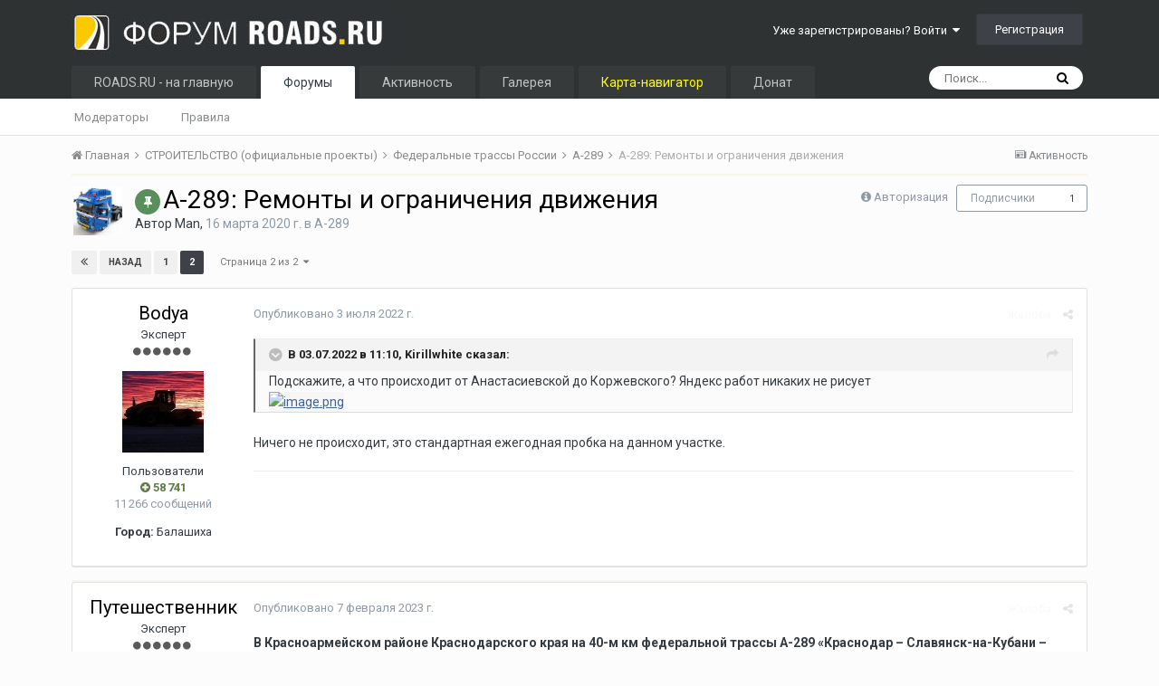

--- FILE ---
content_type: text/html;charset=UTF-8
request_url: https://roads.ru/forum/topic/39526-a-289-remonty-i-ogranicheniya-dvizheniya/page/2/
body_size: 33121
content:
<!DOCTYPE html>
<html lang="ru-RU" dir="ltr">
	<head>
		<title>А-289: Ремонты и ограничения движения - Страница 2 - А-289 - Форум Roads.Ru</title>
		
			<!-- Global site tag (gtag.js) - Google Analytics -->
<script async src="https://www.googletagmanager.com/gtag/js?id=UA-104748401-2"></script>
<script>
  window.dataLayer = window.dataLayer || [];
  function gtag(){dataLayer.push(arguments);}
  gtag('js', new Date());

  gtag('config', 'UA-104748401-2');
</script>
		
		<!--[if lt IE 9]>
			<link rel="stylesheet" type="text/css" href="https://www.roads.ru/forum/uploads/css_built_3/5e61784858ad3c11f00b5706d12afe52_ie8.css.43f4fd0b1cc336c42f65a288e7287053.css">
		    <script src="//roads.ru/forum/applications/core/interface/html5shiv/html5shiv.js"></script>
		<![endif]-->
		
<meta charset="utf-8">

	<meta name="viewport" content="width=device-width, initial-scale=1">


	
	


	<meta name="twitter:card" content="summary" />



	
		
			
				<meta property="og:title" content="А-289: Ремонты и ограничения движения">
			
		
	

	
		
			
				<meta property="og:type" content="object">
			
		
	

	
		
			
				<meta property="og:url" content="https://roads.ru/forum/topic/39526-a-289-remonty-i-ogranicheniya-dvizheniya/">
			
		
	

	
		
			
				<meta property="og:updated_time" content="2024-03-14T14:56:44Z">
			
		
	

	
		
			
				<meta property="og:site_name" content="Форум Roads.Ru">
			
		
	

	
		
			
				<meta property="og:locale" content="ru_RU">
			
		
	


	
		<link rel="first" href="https://roads.ru/forum/topic/39526-a-289-remonty-i-ogranicheniya-dvizheniya/" />
	

	
		<link rel="prev" href="https://roads.ru/forum/topic/39526-a-289-remonty-i-ogranicheniya-dvizheniya/" />
	

	
		<link rel="canonical" href="https://roads.ru/forum/topic/39526-a-289-remonty-i-ogranicheniya-dvizheniya/page/2/" />
	




<link rel="manifest" href="https://roads.ru/forum/manifest.webmanifest/">
<meta name="msapplication-config" content="https://roads.ru/forum/browserconfig.xml/">
<meta name="msapplication-starturl" content="/">
<meta name="application-name" content="Форум Roads.Ru">
<meta name="apple-mobile-web-app-title" content="Форум Roads.Ru">

	<meta name="theme-color" content="#2e3233">






		


	
		<link href="https://fonts.googleapis.com/css?family=Roboto:300,300i,400,400i,700,700i" rel="stylesheet" referrerpolicy="origin">
	



	<link rel='stylesheet' href='https://www.roads.ru/forum/uploads/css_built_3/341e4a57816af3ba440d891ca87450ff_framework.css.a548ebcee012ac1d31bc854cd35dc2f9.css?v=4e52a1ea3c' media='all'>

	<link rel='stylesheet' href='https://www.roads.ru/forum/uploads/css_built_3/05e81b71abe4f22d6eb8d1a929494829_responsive.css.2262bb9b1da25fd000311c6223b6d795.css?v=4e52a1ea3c' media='all'>

	<link rel='stylesheet' href='https://www.roads.ru/forum/uploads/css_built_3/20446cf2d164adcc029377cb04d43d17_flags.css.92d7b4733348e72342fcd782d891b277.css?v=4e52a1ea3c' media='all'>

	<link rel='stylesheet' href='https://www.roads.ru/forum/uploads/css_built_3/90eb5adf50a8c640f633d47fd7eb1778_core.css.188ef55747381e4ecb63dbaeb2d78b75.css?v=4e52a1ea3c' media='all'>

	<link rel='stylesheet' href='https://www.roads.ru/forum/uploads/css_built_3/5a0da001ccc2200dc5625c3f3934497d_core_responsive.css.a8a9923f9e14b436c0f5b5fe320e1b2d.css?v=4e52a1ea3c' media='all'>

	<link rel='stylesheet' href='https://www.roads.ru/forum/uploads/css_built_3/62e269ced0fdab7e30e026f1d30ae516_forums.css.d1c5f206d9d0d4608facc7f6248d51d6.css?v=4e52a1ea3c' media='all'>

	<link rel='stylesheet' href='https://www.roads.ru/forum/uploads/css_built_3/76e62c573090645fb99a15a363d8620e_forums_responsive.css.5ab17e0ba562e0b85ac397a7fa9e640b.css?v=4e52a1ea3c' media='all'>




<link rel='stylesheet' href='https://www.roads.ru/forum/uploads/css_built_3/258adbb6e4f3e83cd3b355f84e3fa002_custom.css.78841b016031883c7a266d52c226e73d.css?v=4e52a1ea3c' media='all'>


      
		
		

      
      <!-- Google AdSense 
      <script data-ad-client="ca-pub-6379014864154189" async src="https://pagead2.googlesyndication.com/pagead/js/adsbygoogle.js"></script>
       -->
      
      <!-- Yandex.RTB -->
<script>window.yaContextCb=window.yaContextCb||[]</script>
<script src="https://yandex.ru/ads/system/context.js" async></script>
 
      
      
	</head>
	<body class='ipsApp ipsApp_front ipsJS_none ipsClearfix' data-controller='core.front.core.app' data-message="" data-pageApp='forums' data-pageLocation='front' data-pageModule='forums' data-pageController='topic' data-pageID='39526'>
		<a href='#elContent' class='ipsHide' title='Перейти к основному содержанию на этой странице' accesskey='m'>Перейти к содержанию</a>
		<div id='ipsLayout_header' class='ipsClearfix'>
			





			
<ul id='elMobileNav' class='ipsList_inline ipsResponsive_hideDesktop ipsResponsive_block' data-controller='core.front.core.mobileNav'>
	
		
			
			
				
				
			
				
				
			
				
					<li id='elMobileBreadcrumb'>
						<a href='https://roads.ru/forum/forum/602-a-289/'>
							<span>А-289</span>
						</a>
					</li>
				
				
			
				
				
			
		
	
	
	
	<li >
		<a data-action="defaultStream" class='ipsType_light'  href='https://roads.ru/forum/discover/'><i class='icon-newspaper'></i></a>
	</li>

	

	
		<li class='ipsJS_show'>
			<a href='https://roads.ru/forum/search/'><i class='fa fa-search'></i></a>
		</li>
	
	<li data-ipsDrawer data-ipsDrawer-drawerElem='#elMobileDrawer'>
		<a href='#'>
			
			
				
			
			
			
			<i class='fa fa-navicon'></i>
		</a>
	</li>
</ul>
			<header>
				<div class='ipsLayout_container'>
					


<a href='https://roads.ru/forum/' id='elLogo' accesskey='1'><img src="https://www.roads.ru/forum/uploads/monthly_2019_03/16_16_logo-roads-2013.jpg.a1d86a0ef7563cd5c3193ed15fb44ff3.jpg" alt='Форум Roads.Ru'></a>

<span class='ipsPad2' style='display: inline-block;'></span>
					

	<ul id='elUserNav' class='ipsList_inline cSignedOut ipsClearfix ipsResponsive_hidePhone ipsResponsive_block'>
		
		<li id='elSignInLink'>
			<a href='https://roads.ru/forum/login/' data-ipsMenu-closeOnClick="false" data-ipsMenu id='elUserSignIn'>
				Уже зарегистрированы? Войти &nbsp;<i class='fa fa-caret-down'></i>
			</a>
			
<div id='elUserSignIn_menu' class='ipsMenu ipsMenu_auto ipsHide'>
	<form accept-charset='utf-8' method='post' action='https://roads.ru/forum/login/' data-controller="core.global.core.login">
		<input type="hidden" name="csrfKey" value="87170f0c0cb86310fc8e4d463bd5ff5a">
		<input type="hidden" name="ref" value="aHR0cHM6Ly9yb2Fkcy5ydS9mb3J1bS90b3BpYy8zOTUyNi1hLTI4OS1yZW1vbnR5LWktb2dyYW5pY2hlbml5YS1kdml6aGVuaXlhL3BhZ2UvMi8=">
		<div data-role="loginForm">
			
			
			
				
<div class="ipsPad ipsForm ipsForm_vertical">
	<h4 class="ipsType_sectionHead">Войти</h4>
	<br><br>
	<ul class='ipsList_reset'>
		<li class="ipsFieldRow ipsFieldRow_noLabel ipsFieldRow_fullWidth">
			
			
				<input type="text" placeholder="Отображаемое имя" name="auth" autocomplete="username">
			
		</li>
		<li class="ipsFieldRow ipsFieldRow_noLabel ipsFieldRow_fullWidth">
			<input type="password" placeholder="Пароль" name="password" autocomplete="current-password">
		</li>
		<li class="ipsFieldRow ipsFieldRow_checkbox ipsClearfix">
			<span class="ipsCustomInput">
				<input type="checkbox" name="remember_me" id="remember_me_checkbox" value="1" checked aria-checked="true">
				<span></span>
			</span>
			<div class="ipsFieldRow_content">
				<label class="ipsFieldRow_label" for="remember_me_checkbox">Запомнить</label>
				<span class="ipsFieldRow_desc">Не рекомендуется для компьютеров с общим доступом</span>
			</div>
		</li>
		
			<li class="ipsFieldRow ipsFieldRow_checkbox ipsClearfix">
				<span class="ipsCustomInput">
					<input type="checkbox" name="anonymous" id="anonymous_checkbox" value="1" aria-checked="false">
					<span></span>
				</span>
				<div class="ipsFieldRow_content">
					<label class="ipsFieldRow_label" for="anonymous_checkbox">Войти анонимно</label>
				</div>
			</li>
		
		<li class="ipsFieldRow ipsFieldRow_fullWidth">
			<br>
			<button type="submit" name="_processLogin" value="usernamepassword" class="ipsButton ipsButton_primary ipsButton_small" id="elSignIn_submit">Войти</button>
			
				<br>
				<p class="ipsType_right ipsType_small">
					
						<a href='https://roads.ru/forum/lostpassword/' data-ipsDialog data-ipsDialog-title='Забыли пароль?'>
					
					Забыли пароль?</a>
				</p>
			
		</li>
	</ul>
</div>
			
		</div>
	</form>
</div>
		</li>
		
			<li>
				
					<a href='https://roads.ru/forum/register/'  id='elRegisterButton' class='ipsButton ipsButton_normal ipsButton_primary'>Регистрация</a>
				
			</li>
		
	</ul>

				</div>
			</header>
			

	<nav data-controller='core.front.core.navBar' class=''>
		<div class='ipsNavBar_primary ipsLayout_container  ipsClearfix'>
			

	<div id="elSearchWrapper" class="ipsPos_right">
		<div id='elSearch' class='' data-controller='core.front.core.quickSearch'>
			<form accept-charset='utf-8' action='//roads.ru/forum/search/?do=quicksearch' method='post'>
				<input type='search' id='elSearchField' placeholder='Поиск...' name='q' autocomplete='off'>
				<button class='cSearchSubmit' type="submit"><i class="fa fa-search"></i></button>
				<div id="elSearchExpanded">
					<div class="ipsMenu_title">
						Искать в
					</div>
					<ul class="ipsSideMenu_list ipsSideMenu_withRadios ipsSideMenu_small ipsType_normal" data-ipsSideMenu data-ipsSideMenu-type="radio" data-ipsSideMenu-responsive="false" data-role="searchContexts">
						<li>
							<span class='ipsSideMenu_item ipsSideMenu_itemActive' data-ipsMenuValue='all'>
								<input type="radio" name="type" value="all" checked id="elQuickSearchRadio_type_all">
								<label for='elQuickSearchRadio_type_all' id='elQuickSearchRadio_type_all_label'>Везде</label>
							</span>
						</li>
						
						
							<li>
								<span class='ipsSideMenu_item' data-ipsMenuValue='forums_topic'>
									<input type="radio" name="type" value="forums_topic" id="elQuickSearchRadio_type_forums_topic">
									<label for='elQuickSearchRadio_type_forums_topic' id='elQuickSearchRadio_type_forums_topic_label'>Темы</label>
								</span>
							</li>
						
						
							
								<li>
									<span class='ipsSideMenu_item' data-ipsMenuValue='contextual_{&quot;type&quot;:&quot;forums_topic&quot;,&quot;nodes&quot;:602}'>
										<input type="radio" name="type" value='contextual_{&quot;type&quot;:&quot;forums_topic&quot;,&quot;nodes&quot;:602}' id='elQuickSearchRadio_type_contextual_83ed94ff779c92878d41f91cd99eb58b'>
										<label for='elQuickSearchRadio_type_contextual_83ed94ff779c92878d41f91cd99eb58b' id='elQuickSearchRadio_type_contextual_83ed94ff779c92878d41f91cd99eb58b_label'>Этот форум</label>
									</span>
								</li>
							
								<li>
									<span class='ipsSideMenu_item' data-ipsMenuValue='contextual_{&quot;type&quot;:&quot;forums_topic&quot;,&quot;item&quot;:39526}'>
										<input type="radio" name="type" value='contextual_{&quot;type&quot;:&quot;forums_topic&quot;,&quot;item&quot;:39526}' id='elQuickSearchRadio_type_contextual_b604c04da9eb45ea8e18e9b9ae50ae2b'>
										<label for='elQuickSearchRadio_type_contextual_b604c04da9eb45ea8e18e9b9ae50ae2b' id='elQuickSearchRadio_type_contextual_b604c04da9eb45ea8e18e9b9ae50ae2b_label'>Эта тема</label>
									</span>
								</li>
							
						
						<li data-role="showMoreSearchContexts">
							<span class='ipsSideMenu_item' data-action="showMoreSearchContexts" data-exclude="forums_topic">
								Ещё...
							</span>
						</li>
					</ul>
					<div class="ipsMenu_title">
						Поиск контента, содержащего...
					</div>
					<ul class='ipsSideMenu_list ipsSideMenu_withRadios ipsSideMenu_small ipsType_normal' role="radiogroup" data-ipsSideMenu data-ipsSideMenu-type="radio" data-ipsSideMenu-responsive="false" data-filterType='andOr'>
						
							<li>
								<span class='ipsSideMenu_item ipsSideMenu_itemActive' data-ipsMenuValue='or'>
									<input type="radio" name="search_and_or" value="or" checked id="elRadio_andOr_or">
									<label for='elRadio_andOr_or' id='elField_andOr_label_or'><em>Любое</em> слово запроса</label>
								</span>
							</li>
						
							<li>
								<span class='ipsSideMenu_item ' data-ipsMenuValue='and'>
									<input type="radio" name="search_and_or" value="and"  id="elRadio_andOr_and">
									<label for='elRadio_andOr_and' id='elField_andOr_label_and'><em>Все</em> слова запроса</label>
								</span>
							</li>
						
					</ul>
					<div class="ipsMenu_title">
						Поиск результатов в...
					</div>
					<ul class='ipsSideMenu_list ipsSideMenu_withRadios ipsSideMenu_small ipsType_normal' role="radiogroup" data-ipsSideMenu data-ipsSideMenu-type="radio" data-ipsSideMenu-responsive="false" data-filterType='searchIn'>
						<li>
							<span class='ipsSideMenu_item ipsSideMenu_itemActive' data-ipsMenuValue='all'>
								<input type="radio" name="search_in" value="all" checked id="elRadio_searchIn_and">
								<label for='elRadio_searchIn_and' id='elField_searchIn_label_all'>Заголовки и содержание контента</label>
							</span>
						</li>
						<li>
							<span class='ipsSideMenu_item' data-ipsMenuValue='titles'>
								<input type="radio" name="search_in" value="titles" id="elRadio_searchIn_titles">
								<label for='elRadio_searchIn_titles' id='elField_searchIn_label_titles'>Только заголовки контента</label>
							</span>
						</li>
					</ul>
				</div>
			</form>
		</div>
	</div>

			<ul data-role="primaryNavBar" class='ipsResponsive_showDesktop ipsResponsive_block'>
				


	
		
		
		<li  id='elNavSecondary_16' data-role="navBarItem" data-navApp="core" data-navExt="CustomItem">
			
			
				<a href="http://www.roads.ru/"  data-navItem-id="16" >
					ROADS.RU -  на главную
				</a>
			
			
		</li>
	
	

	
		
		
			
		
		<li class='ipsNavBar_active' data-active id='elNavSecondary_10' data-role="navBarItem" data-navApp="forums" data-navExt="Forums">
			
			
				<a href="https://roads.ru/forum/"  data-navItem-id="10" data-navDefault>
					Форумы
				</a>
			
			
				<ul class='ipsNavBar_secondary ' data-role='secondaryNavBar'>
					


	
		
		
		<li  id='elNavSecondary_20' data-role="navBarItem" data-navApp="core" data-navExt="StaffDirectory">
			
			
				<a href="https://roads.ru/forum/staff/"  data-navItem-id="20" >
					Модераторы
				</a>
			
			
		</li>
	
	

	
		
		
		<li  id='elNavSecondary_21' data-role="navBarItem" data-navApp="core" data-navExt="Guidelines">
			
			
				<a href="https://roads.ru/forum/guidelines/"  data-navItem-id="21" >
					Правила
				</a>
			
			
		</li>
	
	

					<li class='ipsHide' id='elNavigationMore_10' data-role='navMore'>
						<a href='#' data-ipsMenu data-ipsMenu-appendTo='#elNavigationMore_10' id='elNavigationMore_10_dropdown'>Больше <i class='fa fa-caret-down'></i></a>
						<ul class='ipsHide ipsMenu ipsMenu_auto' id='elNavigationMore_10_dropdown_menu' data-role='moreDropdown'></ul>
					</li>
				</ul>
			
		</li>
	
	

	
		
		
		<li  id='elNavSecondary_4' data-role="navBarItem" data-navApp="core" data-navExt="AllActivity">
			
			
				<a href="https://roads.ru/forum/discover/"  data-navItem-id="4" >
					Активность
				</a>
			
			
				<ul class='ipsNavBar_secondary ipsHide' data-role='secondaryNavBar'>
					


	
	

	
		
		
		<li  id='elNavSecondary_27' data-role="navBarItem" data-navApp="core" data-navExt="Leaderboard">
			
			
				<a href="https://roads.ru/forum/leaderboard/"  data-navItem-id="27" >
					Лидеры
				</a>
			
			
		</li>
	
	

	
		
		
		<li  id='elNavSecondary_28' data-role="navBarItem" data-navApp="core" data-navExt="OnlineUsers">
			
			
				<a href="https://roads.ru/forum/online/"  data-navItem-id="28" >
					Пользователи онлайн
				</a>
			
			
		</li>
	
	

					<li class='ipsHide' id='elNavigationMore_4' data-role='navMore'>
						<a href='#' data-ipsMenu data-ipsMenu-appendTo='#elNavigationMore_4' id='elNavigationMore_4_dropdown'>Больше <i class='fa fa-caret-down'></i></a>
						<ul class='ipsHide ipsMenu ipsMenu_auto' id='elNavigationMore_4_dropdown_menu' data-role='moreDropdown'></ul>
					</li>
				</ul>
			
		</li>
	
	

	
		
		
		<li  id='elNavSecondary_24' data-role="navBarItem" data-navApp="gallery" data-navExt="Gallery">
			
			
				<a href="https://roads.ru/forum/gallery/"  data-navItem-id="24" >
					Галерея
				</a>
			
			
		</li>
	
	

	
		
		
		<li  id='elNavSecondary_30' data-role="navBarItem" data-navApp="core" data-navExt="CustomItem">
			
			
				<a href="https://roads.ru/map-index/"  data-navItem-id="30" >
					<font color="yellow">Карта-навигатор</font>
				</a>
			
			
		</li>
	
	

	
		
		
		<li  id='elNavSecondary_29' data-role="navBarItem" data-navApp="core" data-navExt="CustomItem">
			
			
				<a href="https://roads.ru/main/donate/"  data-navItem-id="29" >
					Донат
				</a>
			
			
		</li>
	
	

				<li class='ipsHide' id='elNavigationMore' data-role='navMore'>
					<a href='#' data-ipsMenu data-ipsMenu-appendTo='#elNavigationMore' id='elNavigationMore_dropdown'>Больше</a>
					<ul class='ipsNavBar_secondary ipsHide' data-role='secondaryNavBar'>
						<li class='ipsHide' id='elNavigationMore_more' data-role='navMore'>
							<a href='#' data-ipsMenu data-ipsMenu-appendTo='#elNavigationMore_more' id='elNavigationMore_more_dropdown'>Больше <i class='fa fa-caret-down'></i></a>
							<ul class='ipsHide ipsMenu ipsMenu_auto' id='elNavigationMore_more_dropdown_menu' data-role='moreDropdown'></ul>
						</li>
					</ul>
				</li>
			</ul>
		</div>
	</nav>

		</div>
		<main id='ipsLayout_body' class='ipsLayout_container'>
			<div id='ipsLayout_contentArea'>
				<div id='ipsLayout_contentWrapper'>
					
<nav class='ipsBreadcrumb ipsBreadcrumb_top ipsFaded_withHover'>
	

	<ul class='ipsList_inline ipsPos_right'>
		
		<li >
			<a data-action="defaultStream" class='ipsType_light '  href='https://roads.ru/forum/discover/'><i class='icon-newspaper'></i> <span>Активность</span></a>
		</li>
		
	</ul>

	<ul data-role="breadcrumbList">
		<li>
			<a title="Главная" href='https://roads.ru/forum/'>
				<span><i class='fa fa-home'></i> Главная <i class='fa fa-angle-right'></i></span>
			</a>
		</li>
		
		
			<li>
				
					<a href='https://roads.ru/forum/forum/312-stroitelstvo-ofitsialnye-proekty/'>
						<span>СТРОИТЕЛЬСТВО (официальные проекты) <i class='fa fa-angle-right'></i></span>
					</a>
				
			</li>
		
			<li>
				
					<a href='https://roads.ru/forum/forum/462-federalnye-trassy-rossii/'>
						<span>Федеральные трассы России <i class='fa fa-angle-right'></i></span>
					</a>
				
			</li>
		
			<li>
				
					<a href='https://roads.ru/forum/forum/602-a-289/'>
						<span>А-289 <i class='fa fa-angle-right'></i></span>
					</a>
				
			</li>
		
			<li>
				
					А-289: Ремонты и ограничения движения
				
			</li>
		
	</ul>
</nav>
                  	<div class='ipsResponsive ipsResponsive_hideMobile'>
<table border="0" width="100%">
	<tr>
		<td bgcolor="#F7F6E7" align="center">

<!-- Yandex.RTB R-A-52012-11 -->
<div id="yandex_rtb_R-A-52012-11"></div>
<script>
window.yaContextCb.push(() => {
    Ya.Context.AdvManager.render({
        "blockId": "R-A-52012-11",
        "renderTo": "yandex_rtb_R-A-52012-11"
    })
})
</script>
          
          </tr>
</table>
</div>
					
					<div id='ipsLayout_mainArea'>
						<a id='elContent'></a>
						
						
						
						

	




						





<div class="ipsPageHeader ipsClearfix">
	
		<div class="ipsPos_right ipsResponsive_noFloat ipsResponsive_hidePhone">
			

<div data-followApp='forums' data-followArea='topic' data-followID='39526' data-controller='core.front.core.followButton'>
	
		<span class='ipsType_light ipsType_blendLinks ipsResponsive_hidePhone ipsResponsive_inline'><i class='fa fa-info-circle'></i> <a href='https://roads.ru/forum/login/' title='Перейти на страницу авторизации'>Авторизация</a>&nbsp;&nbsp;</span>
	
	

	<div class="ipsFollow ipsPos_middle ipsButton ipsButton_link ipsButton_verySmall " data-role="followButton">
		
			<a href='https://roads.ru/forum/index.php?app=core&amp;module=system&amp;controller=notifications&amp;do=followers&amp;follow_app=forums&amp;follow_area=topic&amp;follow_id=39526' title='Посмотреть подписчиков' class='ipsType_blendLinks ipsType_noUnderline' data-ipsTooltip data-ipsDialog data-ipsDialog-size='narrow' data-ipsDialog-title='Кто подписан на это'>Подписчики</a>
			<a class='ipsCommentCount' href='https://roads.ru/forum/index.php?app=core&amp;module=system&amp;controller=notifications&amp;do=followers&amp;follow_app=forums&amp;follow_area=topic&amp;follow_id=39526' title='Посмотреть подписчиков' data-ipsTooltip data-ipsDialog data-ipsDialog-size='narrow' data-ipsDialog-title='Кто подписан на это'>1</a>
		
	</div>

</div>
		</div>
		<div class="ipsPos_right ipsResponsive_noFloat ipsResponsive_hidePhone">
			



		</div>
		
	
	<div class="ipsPhotoPanel ipsPhotoPanel_small ipsPhotoPanel_notPhone ipsClearfix">
		


	<a href="https://roads.ru/forum/profile/33714-man/" data-ipsHover data-ipsHover-target="https://roads.ru/forum/profile/33714-man/?do=hovercard" class="ipsUserPhoto ipsUserPhoto_small" title="Перейти в профиль Man">
		<img src='https://www.roads.ru/forum/uploads/monthly_2021_03/47b1392c685e4a66a2ac5eeb2a827219.thumb.jpg.8c0147d1ec3db10d59529f93c7f50f43.jpg' alt='Man'>
	</a>

		<div>
			<h1 class="ipsType_pageTitle ipsContained_container">
				
					
					
						<span><span class="ipsBadge ipsBadge_icon ipsBadge_positive" data-ipstooltip title="Закреплено"><i class="fa fa-thumb-tack"></i></span></span>
					
					
				

				
				
					<span class="ipsType_break ipsContained">
						<span>А-289: Ремонты и ограничения движения</span>
					</span>
				
			</h1>
			
			<p class="ipsType_reset ipsType_blendLinks ">
				<span class="ipsType_normal">
				
					Автор 

<a href='https://roads.ru/forum/profile/33714-man/' data-ipsHover data-ipsHover-target='https://roads.ru/forum/profile/33714-man/?do=hovercard&amp;referrer=https%253A%252F%252Froads.ru%252Fforum%252Ftopic%252F39526-a-289-remonty-i-ogranicheniya-dvizheniya%252Fpage%252F2%252F' title="Перейти в профиль Man" class="ipsType_break">Man</a>,  <span class="ipsType_light"><time datetime='2020-03-16T08:44:27Z' title='16.03.2020 08:44 ' data-short='5 г'>16 марта 2020 г.</time> в <a href="https://roads.ru/forum/forum/602-a-289/">А-289</a></span>
				
                     


  
  
  
  
    
    
  

				</span>
				<br>
			</p>
			          
		</div>
	</div>
</div>








<div class="ipsClearfix">
	
	
	<ul class="ipsToolList ipsToolList_horizontal ipsClearfix ipsSpacer_both ipsResponsive_hidePhone">
		
		
		
	</ul>
</div>

<div data-controller="core.front.core.commentFeed,forums.front.topic.view, core.front.core.ignoredComments" data-autopoll data-baseurl="https://roads.ru/forum/topic/39526-a-289-remonty-i-ogranicheniya-dvizheniya/" data-lastpage data-feedid="topic-39526" class="cTopic ipsClear ipsSpacer_top">
	
			

				<div class="ipsClearfix ipsClear ipsSpacer_bottom">
					
					
						


	
	<ul class='ipsPagination' id='elPagination_98650ba02ebe034f5acce5dee1e1a8d6_591278655' data-ipsPagination-seoPagination='true' data-pages='2' data-ipsPagination  data-ipsPagination-pages="2" data-ipsPagination-perPage='15'>
		
			
				<li class='ipsPagination_first'><a href='https://roads.ru/forum/topic/39526-a-289-remonty-i-ogranicheniya-dvizheniya/#comments' rel="first" data-page='1' data-ipsTooltip title='Первая страница'><i class='fa fa-angle-double-left'></i></a></li>
				<li class='ipsPagination_prev'><a href='https://roads.ru/forum/topic/39526-a-289-remonty-i-ogranicheniya-dvizheniya/#comments' rel="prev" data-page='1' data-ipsTooltip title='Предыдущая страница'>Назад</a></li>
				
					<li class='ipsPagination_page'><a href='https://roads.ru/forum/topic/39526-a-289-remonty-i-ogranicheniya-dvizheniya/#comments' data-page='1'>1</a></li>
				
			
			<li class='ipsPagination_page ipsPagination_active'><a href='https://roads.ru/forum/topic/39526-a-289-remonty-i-ogranicheniya-dvizheniya/page/2/#comments' data-page='2'>2</a></li>
			
				<li class='ipsPagination_next ipsPagination_inactive'><a href='https://roads.ru/forum/topic/39526-a-289-remonty-i-ogranicheniya-dvizheniya/page/2/#comments' rel="next" data-page='2' data-ipsTooltip title='Следующая страница'>Далее</a></li>
				<li class='ipsPagination_last ipsPagination_inactive'><a href='https://roads.ru/forum/topic/39526-a-289-remonty-i-ogranicheniya-dvizheniya/page/2/#comments' rel="last" data-page='2' data-ipsTooltip title='Последняя страница'><i class='fa fa-angle-double-right'></i></a></li>
			
			
				<li class='ipsPagination_pageJump'>
					<a href='#' data-ipsMenu data-ipsMenu-closeOnClick='false' data-ipsMenu-appendTo='#elPagination_98650ba02ebe034f5acce5dee1e1a8d6_591278655' id='elPagination_98650ba02ebe034f5acce5dee1e1a8d6_591278655_jump'>Страница 2 из 2 &nbsp;<i class='fa fa-caret-down'></i></a>
					<div class='ipsMenu ipsMenu_narrow ipsPad ipsHide' id='elPagination_98650ba02ebe034f5acce5dee1e1a8d6_591278655_jump_menu'>
						<form accept-charset='utf-8' method='post' action='https://roads.ru/forum/topic/39526-a-289-remonty-i-ogranicheniya-dvizheniya/#comments' data-role="pageJump">
							<ul class='ipsForm ipsForm_horizontal'>
								<li class='ipsFieldRow'>
									<input type='number' min='1' max='2' placeholder='Номер страницы' class='ipsField_fullWidth' name='page'>
								</li>
								<li class='ipsFieldRow ipsFieldRow_fullWidth'>
									<input type='submit' class='ipsButton_fullWidth ipsButton ipsButton_verySmall ipsButton_primary' value='Поехали'>
								</li>
							</ul>
						</form>
					</div>
				</li>
			
		
	</ul>

					
				</div>
			
	

	

<div data-controller='core.front.core.recommendedComments' data-url='https://roads.ru/forum/topic/39526-a-289-remonty-i-ogranicheniya-dvizheniya/?recommended=comments' class='ipsAreaBackground ipsPad ipsBox ipsBox_transparent ipsSpacer_bottom ipsRecommendedComments ipsHide'>
	<div data-role="recommendedComments">
		<h2 class='ipsType_sectionHead ipsType_large'>Рекомендуемые сообщения</h2>
		
	</div>
</div>
	
	<div id="elPostFeed" data-role="commentFeed" data-controller="core.front.core.moderation" >
		<form action="https://roads.ru/forum/topic/39526-a-289-remonty-i-ogranicheniya-dvizheniya/?csrfKey=87170f0c0cb86310fc8e4d463bd5ff5a&amp;do=multimodComment" method="post" data-ipspageaction data-role="moderationTools">
			
			
				
					
					
					




<a id="comment-652600"></a>
<article  id="elComment_652600" class="cPost ipsBox  ipsComment  ipsComment_parent ipsClearfix ipsClear ipsColumns ipsColumns_noSpacing ipsColumns_collapsePhone   ">
	

	<div class="cAuthorPane cAuthorPane_mobile ipsResponsive_showPhone ipsResponsive_block">
		<h3 class="ipsType_sectionHead cAuthorPane_author ipsResponsive_showPhone ipsResponsive_inlineBlock ipsType_break ipsType_blendLinks ipsTruncate ipsTruncate_line">
			

<a href='https://roads.ru/forum/profile/42556-bodya/' data-ipsHover data-ipsHover-target='https://roads.ru/forum/profile/42556-bodya/?do=hovercard&amp;referrer=https%253A%252F%252Froads.ru%252Fforum%252Ftopic%252F39526-a-289-remonty-i-ogranicheniya-dvizheniya%252Fpage%252F2%252F' title="Перейти в профиль Bodya" class="ipsType_break">Bodya</a>
			<span class="ipsResponsive_showPhone ipsResponsive_inline">  

	
		<span title="Общая репутация пользователя" data-ipsTooltip class='ipsRepBadge ipsRepBadge_positive'>
	
			<i class='fa fa-plus-circle'></i> 58 741
	
		</span>
	
</span>
		</h3>
		<div class="cAuthorPane_photo">
			


	<a href="https://roads.ru/forum/profile/42556-bodya/" data-ipsHover data-ipsHover-target="https://roads.ru/forum/profile/42556-bodya/?do=hovercard" class="ipsUserPhoto ipsUserPhoto_large" title="Перейти в профиль Bodya">
		<img src='https://www.roads.ru/forum/uploads/monthly_2020_06/image0(1).thumb.jpeg.6636dc7b4420ae0795dc5c60d489db24.jpeg' alt='Bodya'>
	</a>

		</div>
	</div>
	<aside class="ipsComment_author cAuthorPane ipsColumn ipsColumn_medium ipsResponsive_hidePhone">
		<h3 class="ipsType_sectionHead cAuthorPane_author ipsType_blendLinks ipsType_break">
<strong>

<a href='https://roads.ru/forum/profile/42556-bodya/' data-ipsHover data-ipsHover-target='https://roads.ru/forum/profile/42556-bodya/?do=hovercard&amp;referrer=https%253A%252F%252Froads.ru%252Fforum%252Ftopic%252F39526-a-289-remonty-i-ogranicheniya-dvizheniya%252Fpage%252F2%252F' title="Перейти в профиль Bodya" class="ipsType_break">Bodya</a>
			</strong> <span class="ipsResponsive_showPhone ipsResponsive_inline">  

	
		<span title="Общая репутация пользователя" data-ipsTooltip class='ipsRepBadge ipsRepBadge_positive'>
	
			<i class='fa fa-plus-circle'></i> 58 741
	
		</span>
	
</span>
</h3>

		<ul class="cAuthorPane_info ipsList_reset">
			
				<li class="ipsType_break">Эксперт</li>
			
			
				<li><span class='ipsPip'></span><span class='ipsPip'></span><span class='ipsPip'></span><span class='ipsPip'></span><span class='ipsPip'></span><span class='ipsPip'></span></li>
			

			<li class="cAuthorPane_photo">
				


	<a href="https://roads.ru/forum/profile/42556-bodya/" data-ipsHover data-ipsHover-target="https://roads.ru/forum/profile/42556-bodya/?do=hovercard" class="ipsUserPhoto ipsUserPhoto_large" title="Перейти в профиль Bodya">
		<img src='https://www.roads.ru/forum/uploads/monthly_2020_06/image0(1).thumb.jpeg.6636dc7b4420ae0795dc5c60d489db24.jpeg' alt='Bodya'>
	</a>

			</li>
			<li>Пользователи</li>
			
			
				<li>

	
		<span title="Общая репутация пользователя" data-ipsTooltip class='ipsRepBadge ipsRepBadge_positive'>
	
			<i class='fa fa-plus-circle'></i> 58 741
	
		</span>
	
</li>
				<li class="ipsType_light">11 266 сообщений</li>
				
				

	
	<li class='ipsResponsive_hidePhone ipsType_break'>
		
<p align="center"><b>Город:</b> Балашиха</p>
	</li>
	

			
		</ul>
	</aside>
	<div class="ipsColumn ipsColumn_fluid">
		

<div id="comment-652600_wrap" data-controller="core.front.core.comment" data-commentapp="forums" data-commenttype="forums" data-commentid="652600" data-quotedata="{&quot;userid&quot;:42556,&quot;username&quot;:&quot;Bodya&quot;,&quot;timestamp&quot;:1656847593,&quot;contentapp&quot;:&quot;forums&quot;,&quot;contenttype&quot;:&quot;forums&quot;,&quot;contentid&quot;:39526,&quot;contentclass&quot;:&quot;forums_Topic&quot;,&quot;contentcommentid&quot;:652600}" class="ipsComment_content ipsType_medium  ipsFaded_withHover">
	

	<div class="ipsComment_meta ipsType_light">
		<div class="ipsPos_right ipsType_light ipsType_reset ipsFaded ipsFaded_more ipsType_blendLinks">
			<ul class="ipsList_inline ipsComment_tools">
				
					<li><a href="https://roads.ru/forum/topic/39526-a-289-remonty-i-ogranicheniya-dvizheniya/?do=reportComment&amp;comment=652600" data-ipsdialog data-ipsdialog-remotesubmit data-ipsdialog-size="medium" data-ipsdialog-flashmessage="Спасибо за вашу жалобу" data-ipsdialog-title="Жалоба" data-action="reportComment" title="Пожаловаться на контент" class="ipsFaded ipsFaded_more"><span class="ipsResponsive_showPhone ipsResponsive_inline"><i class="fa fa-flag"></i></span><span class="ipsResponsive_hidePhone ipsResponsive_inline">Жалоба</span></a></li>
				
				
				
					<li><a class="ipsType_blendLinks" href="https://roads.ru/forum/topic/39526-a-289-remonty-i-ogranicheniya-dvizheniya/?do=findComment&amp;comment=652600" data-ipstooltip title="Поделиться сообщением" data-ipsmenu data-ipsmenu-closeonclick="false" id="elSharePost_652600" data-role="shareComment"><i class="fa fa-share-alt"></i></a></li>
				
				
			</ul>
		</div>

		<div class="ipsType_reset">
			<a href="https://roads.ru/forum/topic/39526-a-289-remonty-i-ogranicheniya-dvizheniya/?do=findComment&amp;comment=652600" class="ipsType_blendLinks">Опубликовано <time datetime='2022-07-03T11:26:33Z' title='03.07.2022 11:26 ' data-short='3 г'>3 июля 2022 г.</time></a>
			<span class="ipsResponsive_hidePhone">
				
				
			</span>
		</div>
	</div>

	


	<div class="cPost_contentWrap ipsPad">
		
		<div data-role="commentContent" class="ipsType_normal ipsType_richText ipsContained" data-controller="core.front.core.lightboxedImages">
			
<blockquote class="ipsQuote" data-ipsquote="" data-ipsquote-contentapp="forums" data-ipsquote-contentclass="forums_Topic" data-ipsquote-contentcommentid="652598" data-ipsquote-contentid="39526" data-ipsquote-contenttype="forums" data-ipsquote-timestamp="1656846602" data-ipsquote-userid="67998" data-ipsquote-username="Kirillwhite">
	<div class="ipsQuote_citation">
		14 минут назад, Kirillwhite сказал:
	</div>

	<div class="ipsQuote_contents">
		<p>
			Подскажите, а что происходит от Анастасиевской до Коржевского? Яндекс работ никаких не рисует
		</p>

		<p>
			<span style="background-color:#f4f6f9;color:#2c353c;font-size:14px;"><a href="https://ibb.co/tHnGGgP" rel="external nofollow"><img alt="image.png" class="ipsImage ipsImage_thumbnailed" style="height:auto;" data-src="https://i.ibb.co/Jc811VF/image.png" src="https://roads.ru/forum/applications/core/interface/js/spacer.png" /></a></span>
		</p>
	</div>
</blockquote>

<p>
	<br />
	Ничего не происходит, это стандартная ежегодная пробка на данном участке. 
</p>


			
		</div>

		<div class="ipsItemControls">
			
				
					

	<div data-controller='core.front.core.reaction' class='ipsItemControls_right ipsClearfix '>	
		<div class='ipsReact ipsPos_right'>
			
				
				<div class='ipsReact_blurb ipsHide' data-role='reactionBlurb'>
					
				</div>
			
			
			
		</div>
	</div>

				
			
			<ul class="ipsComment_controls ipsClearfix ipsItemControls_left" data-role="commentControls">
				
					
					
					
				
				<li class="ipsHide" data-role="commentLoading">
					<span class="ipsLoading ipsLoading_tiny ipsLoading_noAnim"></span>
				</li>
			</ul>
		</div>

		
	</div>

	<div class="ipsMenu ipsMenu_wide ipsHide cPostShareMenu" id="elSharePost_652600_menu">
		<div class="ipsPad">
			<h4 class="ipsType_sectionHead">Поделиться сообщением</h4>
			<hr class="ipsHr">
			<h5 class="ipsType_normal ipsType_reset">Ссылка на сообщение</h5>
			
			<input type="text" value="https://roads.ru/forum/topic/39526-a-289-remonty-i-ogranicheniya-dvizheniya/?do=findComment&amp;comment=652600" class="ipsField_fullWidth">
			

			
		</div>
	</div>
</div>

	</div>
</article>

					
						
<table border="0" width="100%">
	<tr>
		<td bgcolor="#F7F6E7" align="left">

<!-- Yandex.RTB R-A-52012-13 -->
<div id="yandex_rtb_R-A-52012-13"></div>
<script type="text/javascript">
    (function(w, d, n, s, t) {
        w[n] = w[n] || [];
        w[n].push(function() {
            Ya.Context.AdvManager.render({
                blockId: "R-A-52012-13",
                renderTo: "yandex_rtb_R-A-52012-13",
                async: true
            });
        });
        t = d.getElementsByTagName("script")[0];
        s = d.createElement("script");
        s.type = "text/javascript";
        s.src = "//an.yandex.ru/system/context.js";
        s.async = true;
        t.parentNode.insertBefore(s, t);
    })(this, this.document, "yandexContextAsyncCallbacks");
</script>
</td>

	</tr>
</table>
					
				
					
					
					




<a id="comment-686564"></a>
<article  id="elComment_686564" class="cPost ipsBox  ipsComment  ipsComment_parent ipsClearfix ipsClear ipsColumns ipsColumns_noSpacing ipsColumns_collapsePhone   ">
	

	<div class="cAuthorPane cAuthorPane_mobile ipsResponsive_showPhone ipsResponsive_block">
		<h3 class="ipsType_sectionHead cAuthorPane_author ipsResponsive_showPhone ipsResponsive_inlineBlock ipsType_break ipsType_blendLinks ipsTruncate ipsTruncate_line">
			

<a href='https://roads.ru/forum/profile/38983-%D0%BF%D1%83%D1%82%D0%B5%D1%88%D0%B5%D1%81%D1%82%D0%B2%D0%B5%D0%BD%D0%BD%D0%B8%D0%BA/' data-ipsHover data-ipsHover-target='https://roads.ru/forum/profile/38983-%D0%BF%D1%83%D1%82%D0%B5%D1%88%D0%B5%D1%81%D1%82%D0%B2%D0%B5%D0%BD%D0%BD%D0%B8%D0%BA/?do=hovercard&amp;referrer=https%253A%252F%252Froads.ru%252Fforum%252Ftopic%252F39526-a-289-remonty-i-ogranicheniya-dvizheniya%252Fpage%252F2%252F' title="Перейти в профиль Путешественник" class="ipsType_break">Путешественник</a>
			<span class="ipsResponsive_showPhone ipsResponsive_inline">  

	
		<span title="Общая репутация пользователя" data-ipsTooltip class='ipsRepBadge ipsRepBadge_positive'>
	
			<i class='fa fa-plus-circle'></i> 36 308
	
		</span>
	
</span>
		</h3>
		<div class="cAuthorPane_photo">
			


	<a href="https://roads.ru/forum/profile/38983-%D0%BF%D1%83%D1%82%D0%B5%D1%88%D0%B5%D1%81%D1%82%D0%B2%D0%B5%D0%BD%D0%BD%D0%B8%D0%BA/" data-ipsHover data-ipsHover-target="https://roads.ru/forum/profile/38983-%D0%BF%D1%83%D1%82%D0%B5%D1%88%D0%B5%D1%81%D1%82%D0%B2%D0%B5%D0%BD%D0%BD%D0%B8%D0%BA/?do=hovercard" class="ipsUserPhoto ipsUserPhoto_large" title="Перейти в профиль Путешественник">
		<img src='https://www.roads.ru/forum/uploads/monthly_2019_03/277581967_.thumb.jpg.8ce9a400d2312bbf30407af46f1c86e0.jpg' alt='Путешественник'>
	</a>

		</div>
	</div>
	<aside class="ipsComment_author cAuthorPane ipsColumn ipsColumn_medium ipsResponsive_hidePhone">
		<h3 class="ipsType_sectionHead cAuthorPane_author ipsType_blendLinks ipsType_break">
<strong>

<a href='https://roads.ru/forum/profile/38983-%D0%BF%D1%83%D1%82%D0%B5%D1%88%D0%B5%D1%81%D1%82%D0%B2%D0%B5%D0%BD%D0%BD%D0%B8%D0%BA/' data-ipsHover data-ipsHover-target='https://roads.ru/forum/profile/38983-%D0%BF%D1%83%D1%82%D0%B5%D1%88%D0%B5%D1%81%D1%82%D0%B2%D0%B5%D0%BD%D0%BD%D0%B8%D0%BA/?do=hovercard&amp;referrer=https%253A%252F%252Froads.ru%252Fforum%252Ftopic%252F39526-a-289-remonty-i-ogranicheniya-dvizheniya%252Fpage%252F2%252F' title="Перейти в профиль Путешественник" class="ipsType_break">Путешественник</a>
			</strong> <span class="ipsResponsive_showPhone ipsResponsive_inline">  

	
		<span title="Общая репутация пользователя" data-ipsTooltip class='ipsRepBadge ipsRepBadge_positive'>
	
			<i class='fa fa-plus-circle'></i> 36 308
	
		</span>
	
</span>
</h3>

		<ul class="cAuthorPane_info ipsList_reset">
			
				<li class="ipsType_break">Эксперт</li>
			
			
				<li><span class='ipsPip'></span><span class='ipsPip'></span><span class='ipsPip'></span><span class='ipsPip'></span><span class='ipsPip'></span><span class='ipsPip'></span></li>
			

			<li class="cAuthorPane_photo">
				


	<a href="https://roads.ru/forum/profile/38983-%D0%BF%D1%83%D1%82%D0%B5%D1%88%D0%B5%D1%81%D1%82%D0%B2%D0%B5%D0%BD%D0%BD%D0%B8%D0%BA/" data-ipsHover data-ipsHover-target="https://roads.ru/forum/profile/38983-%D0%BF%D1%83%D1%82%D0%B5%D1%88%D0%B5%D1%81%D1%82%D0%B2%D0%B5%D0%BD%D0%BD%D0%B8%D0%BA/?do=hovercard" class="ipsUserPhoto ipsUserPhoto_large" title="Перейти в профиль Путешественник">
		<img src='https://www.roads.ru/forum/uploads/monthly_2019_03/277581967_.thumb.jpg.8ce9a400d2312bbf30407af46f1c86e0.jpg' alt='Путешественник'>
	</a>

			</li>
			<li>Пользователи</li>
			
			
				<li>

	
		<span title="Общая репутация пользователя" data-ipsTooltip class='ipsRepBadge ipsRepBadge_positive'>
	
			<i class='fa fa-plus-circle'></i> 36 308
	
		</span>
	
</li>
				<li class="ipsType_light">39 647 сообщений</li>
				
				

	
	<li class='ipsResponsive_hidePhone ipsType_break'>
		
<p align="center"><b>Город:</b> Московская область</p>
	</li>
	

			
		</ul>
	</aside>
	<div class="ipsColumn ipsColumn_fluid">
		

<div id="comment-686564_wrap" data-controller="core.front.core.comment" data-commentapp="forums" data-commenttype="forums" data-commentid="686564" data-quotedata="{&quot;userid&quot;:38983,&quot;username&quot;:&quot;\u041f\u0443\u0442\u0435\u0448\u0435\u0441\u0442\u0432\u0435\u043d\u043d\u0438\u043a&quot;,&quot;timestamp&quot;:1675805730,&quot;contentapp&quot;:&quot;forums&quot;,&quot;contenttype&quot;:&quot;forums&quot;,&quot;contentid&quot;:39526,&quot;contentclass&quot;:&quot;forums_Topic&quot;,&quot;contentcommentid&quot;:686564}" class="ipsComment_content ipsType_medium  ipsFaded_withHover">
	

	<div class="ipsComment_meta ipsType_light">
		<div class="ipsPos_right ipsType_light ipsType_reset ipsFaded ipsFaded_more ipsType_blendLinks">
			<ul class="ipsList_inline ipsComment_tools">
				
					<li><a href="https://roads.ru/forum/topic/39526-a-289-remonty-i-ogranicheniya-dvizheniya/?do=reportComment&amp;comment=686564" data-ipsdialog data-ipsdialog-remotesubmit data-ipsdialog-size="medium" data-ipsdialog-flashmessage="Спасибо за вашу жалобу" data-ipsdialog-title="Жалоба" data-action="reportComment" title="Пожаловаться на контент" class="ipsFaded ipsFaded_more"><span class="ipsResponsive_showPhone ipsResponsive_inline"><i class="fa fa-flag"></i></span><span class="ipsResponsive_hidePhone ipsResponsive_inline">Жалоба</span></a></li>
				
				
				
					<li><a class="ipsType_blendLinks" href="https://roads.ru/forum/topic/39526-a-289-remonty-i-ogranicheniya-dvizheniya/?do=findComment&amp;comment=686564" data-ipstooltip title="Поделиться сообщением" data-ipsmenu data-ipsmenu-closeonclick="false" id="elSharePost_686564" data-role="shareComment"><i class="fa fa-share-alt"></i></a></li>
				
				
			</ul>
		</div>

		<div class="ipsType_reset">
			<a href="https://roads.ru/forum/topic/39526-a-289-remonty-i-ogranicheniya-dvizheniya/?do=findComment&amp;comment=686564" class="ipsType_blendLinks">Опубликовано <time datetime='2023-02-07T21:35:30Z' title='07.02.2023 21:35 ' data-short='2 г'>7 февраля 2023 г.</time></a>
			<span class="ipsResponsive_hidePhone">
				
				
			</span>
		</div>
	</div>

	


	<div class="cPost_contentWrap ipsPad">
		
		<div data-role="commentContent" class="ipsType_normal ipsType_richText ipsContained" data-controller="core.front.core.lightboxedImages">
			
<p>
	<strong>В Красноармейском районе Краснодарского края на 40-м км федеральной трассы А-289 «Краснодар – Славянск-на-Кубани – Темрюк – а/д А-290» недалеко от станции Ивановская готовятся начать ремонт моста через реку Ангелинский Ерик. На время работ движение транспорта переключат на левую часть переправы. Об этом во вторник, 7 февраля, сообщает пресс-служба ФКУ Упрдор «Тамань».</strong>
</p>

<p>
	На объекте в ходе ремонта обновят элементы мостового полотна и проезжей части. Для этого специалисты разберут конструкции дорожной одежды, снимут балки пролетных строений и отремонтируют их, проведут работы по гидроизоляции балок, уложат асфальт, обеспечат водоотвод с проезжей части. На завершающем этапе смонтирую барьерное и перильное ограждения и восстановят укрепление конусов моста. Сдать объект в эксплуатацию планируется в октябре 2023 года.
</p>

<p>
	Движение транспорта временно переключат на левый мост. В месте производства работ введут ограничение скорости до 40 км/ч.
</p>

<p>
	Отмечается, что в 2021 году был выполнен ремонт моста, расположенного слева по ходу километража через Ангелинский Ерик. Тогда мостовикам удалось справиться всего за восемь месяцев. Трасса А-289 «Краснодар – Славянск-на-Кубани – Темрюк – а/д А-290» протяженностью 150 км находится в оперативном управлении ФКУ Упрдор «Тамань» с ноября 2018 года. На всем ее протяжении располагаются 16 мостов и два путепровода.
</p>

<p>
	Напомним, в Краснодарском крае возводят мост через реку Кубань в рамках строительства первого этапа федеральной трассы А-289 «Краснодар - Славянск-на-Кубани - Темрюк - трасса А-290». Протяженность сооружения составит почти 1 км. Всего на новом участке федеральной дороги протяженностью 119 км от Краснодара до хутора Белый возведут 49 искусственных сооружений.
</p>

<p>
	<a href="https://dorinfo.ru/star_detail.php?ELEMENT_ID=141395" rel="external nofollow">https://dorinfo.ru/star_detail.php?ELEMENT_ID=141395</a>
</p>


			
		</div>

		<div class="ipsItemControls">
			
				
					

	<div data-controller='core.front.core.reaction' class='ipsItemControls_right ipsClearfix '>	
		<div class='ipsReact ipsPos_right'>
			
				
				<div class='ipsReact_blurb ' data-role='reactionBlurb'>
					
						

	
	<ul class='ipsReact_reactions'>
	
		
			
			<li class='ipsReact_reactCount'>
				
					<span data-ipsTooltip title="Спасибо!">
				
						<span>
							<img src='https://www.roads.ru/forum/uploads/reactions/5776ed768221d4.86948785.png' alt="Спасибо!">
						</span>
						<span>
							1
						</span>
				
					</span>
				
			</li>
		
	
	</ul>

<div class='ipsReact_overview ipsType_blendLinks'>
	
	
</div>
					
				</div>
			
			
			
		</div>
	</div>

				
			
			<ul class="ipsComment_controls ipsClearfix ipsItemControls_left" data-role="commentControls">
				
					
					
					
				
				<li class="ipsHide" data-role="commentLoading">
					<span class="ipsLoading ipsLoading_tiny ipsLoading_noAnim"></span>
				</li>
			</ul>
		</div>

		
			

		
	</div>

	<div class="ipsMenu ipsMenu_wide ipsHide cPostShareMenu" id="elSharePost_686564_menu">
		<div class="ipsPad">
			<h4 class="ipsType_sectionHead">Поделиться сообщением</h4>
			<hr class="ipsHr">
			<h5 class="ipsType_normal ipsType_reset">Ссылка на сообщение</h5>
			
			<input type="text" value="https://roads.ru/forum/topic/39526-a-289-remonty-i-ogranicheniya-dvizheniya/?do=findComment&amp;comment=686564" class="ipsField_fullWidth">
			

			
		</div>
	</div>
</div>

	</div>
</article>

					
				
					
					
					




<a id="comment-695183"></a>
<article  id="elComment_695183" class="cPost ipsBox  ipsComment  ipsComment_parent ipsClearfix ipsClear ipsColumns ipsColumns_noSpacing ipsColumns_collapsePhone   ">
	

	<div class="cAuthorPane cAuthorPane_mobile ipsResponsive_showPhone ipsResponsive_block">
		<h3 class="ipsType_sectionHead cAuthorPane_author ipsResponsive_showPhone ipsResponsive_inlineBlock ipsType_break ipsType_blendLinks ipsTruncate ipsTruncate_line">
			

<a href='https://roads.ru/forum/profile/48189-betajib/' data-ipsHover data-ipsHover-target='https://roads.ru/forum/profile/48189-betajib/?do=hovercard&amp;referrer=https%253A%252F%252Froads.ru%252Fforum%252Ftopic%252F39526-a-289-remonty-i-ogranicheniya-dvizheniya%252Fpage%252F2%252F' title="Перейти в профиль BeTaJIb" class="ipsType_break">BeTaJIb</a>
			<span class="ipsResponsive_showPhone ipsResponsive_inline">  

	
		<span title="Общая репутация пользователя" data-ipsTooltip class='ipsRepBadge ipsRepBadge_positive'>
	
			<i class='fa fa-plus-circle'></i> 23 184
	
		</span>
	
</span>
		</h3>
		<div class="cAuthorPane_photo">
			


	<a href="https://roads.ru/forum/profile/48189-betajib/" data-ipsHover data-ipsHover-target="https://roads.ru/forum/profile/48189-betajib/?do=hovercard" class="ipsUserPhoto ipsUserPhoto_large" title="Перейти в профиль BeTaJIb">
		<img src='https://www.roads.ru/forum/uploads/monthly_2020_02/avatar_big.thumb.jpg.4719bff83505b131d7d391cb385e415c.jpg' alt='BeTaJIb'>
	</a>

		</div>
	</div>
	<aside class="ipsComment_author cAuthorPane ipsColumn ipsColumn_medium ipsResponsive_hidePhone">
		<h3 class="ipsType_sectionHead cAuthorPane_author ipsType_blendLinks ipsType_break">
<strong>

<a href='https://roads.ru/forum/profile/48189-betajib/' data-ipsHover data-ipsHover-target='https://roads.ru/forum/profile/48189-betajib/?do=hovercard&amp;referrer=https%253A%252F%252Froads.ru%252Fforum%252Ftopic%252F39526-a-289-remonty-i-ogranicheniya-dvizheniya%252Fpage%252F2%252F' title="Перейти в профиль BeTaJIb" class="ipsType_break">BeTaJIb</a>
			</strong> <span class="ipsResponsive_showPhone ipsResponsive_inline">  

	
		<span title="Общая репутация пользователя" data-ipsTooltip class='ipsRepBadge ipsRepBadge_positive'>
	
			<i class='fa fa-plus-circle'></i> 23 184
	
		</span>
	
</span>
</h3>

		<ul class="cAuthorPane_info ipsList_reset">
			
				<li class="ipsType_break">Эксперт</li>
			
			
				<li><span class='ipsPip'></span><span class='ipsPip'></span><span class='ipsPip'></span><span class='ipsPip'></span><span class='ipsPip'></span><span class='ipsPip'></span></li>
			

			<li class="cAuthorPane_photo">
				


	<a href="https://roads.ru/forum/profile/48189-betajib/" data-ipsHover data-ipsHover-target="https://roads.ru/forum/profile/48189-betajib/?do=hovercard" class="ipsUserPhoto ipsUserPhoto_large" title="Перейти в профиль BeTaJIb">
		<img src='https://www.roads.ru/forum/uploads/monthly_2020_02/avatar_big.thumb.jpg.4719bff83505b131d7d391cb385e415c.jpg' alt='BeTaJIb'>
	</a>

			</li>
			<li>Пользователи</li>
			
			
				<li>

	
		<span title="Общая репутация пользователя" data-ipsTooltip class='ipsRepBadge ipsRepBadge_positive'>
	
			<i class='fa fa-plus-circle'></i> 23 184
	
		</span>
	
</li>
				<li class="ipsType_light">14 726 сообщений</li>
				
				

	
	<li class='ipsResponsive_hidePhone ipsType_break'>
		
<p align="center"><b>Город:</b> Калуга</p>
	</li>
	

			
		</ul>
	</aside>
	<div class="ipsColumn ipsColumn_fluid">
		

<div id="comment-695183_wrap" data-controller="core.front.core.comment" data-commentapp="forums" data-commenttype="forums" data-commentid="695183" data-quotedata="{&quot;userid&quot;:48189,&quot;username&quot;:&quot;BeTaJIb&quot;,&quot;timestamp&quot;:1680858383,&quot;contentapp&quot;:&quot;forums&quot;,&quot;contenttype&quot;:&quot;forums&quot;,&quot;contentid&quot;:39526,&quot;contentclass&quot;:&quot;forums_Topic&quot;,&quot;contentcommentid&quot;:695183}" class="ipsComment_content ipsType_medium  ipsFaded_withHover">
	

	<div class="ipsComment_meta ipsType_light">
		<div class="ipsPos_right ipsType_light ipsType_reset ipsFaded ipsFaded_more ipsType_blendLinks">
			<ul class="ipsList_inline ipsComment_tools">
				
					<li><a href="https://roads.ru/forum/topic/39526-a-289-remonty-i-ogranicheniya-dvizheniya/?do=reportComment&amp;comment=695183" data-ipsdialog data-ipsdialog-remotesubmit data-ipsdialog-size="medium" data-ipsdialog-flashmessage="Спасибо за вашу жалобу" data-ipsdialog-title="Жалоба" data-action="reportComment" title="Пожаловаться на контент" class="ipsFaded ipsFaded_more"><span class="ipsResponsive_showPhone ipsResponsive_inline"><i class="fa fa-flag"></i></span><span class="ipsResponsive_hidePhone ipsResponsive_inline">Жалоба</span></a></li>
				
				
				
					<li><a class="ipsType_blendLinks" href="https://roads.ru/forum/topic/39526-a-289-remonty-i-ogranicheniya-dvizheniya/?do=findComment&amp;comment=695183" data-ipstooltip title="Поделиться сообщением" data-ipsmenu data-ipsmenu-closeonclick="false" id="elSharePost_695183" data-role="shareComment"><i class="fa fa-share-alt"></i></a></li>
				
				
			</ul>
		</div>

		<div class="ipsType_reset">
			<a href="https://roads.ru/forum/topic/39526-a-289-remonty-i-ogranicheniya-dvizheniya/?do=findComment&amp;comment=695183" class="ipsType_blendLinks">Опубликовано <time datetime='2023-04-07T09:06:23Z' title='07.04.2023 09:06 ' data-short='2 г'>7 апреля 2023 г.</time></a>
			<span class="ipsResponsive_hidePhone">
				
				
			</span>
		</div>
	</div>

	


	<div class="cPost_contentWrap ipsPad">
		
		<div data-role="commentContent" class="ipsType_normal ipsType_richText ipsContained" data-controller="core.front.core.lightboxedImages">
			
<p>
	К пику летнего сезона, на полгода раньше срока, планируется открыть движение по Дальнему западному обходу Краснодара (ДЗОК). Заехать на него, следуя в сторону Крыма, можно будет на 1305 км М-4 «Дон». Сейчас там идет строительство развязки. Возведены опоры и подпорные стенки, смонтированы все балки, заасфальтированы подъезды к путепроводу, который станет частью этой развязки.
</p>

<p>
	 
</p>

<p>
	На майские праздники движение по 1,5 км основного хода под путепроводом запустят по двум полосам. Пока же движение в сторону Краснодара идет по одной полосе.
</p>

<p>
	 
</p>

<p>
	Съезд с ДЗОК будет на пересечении с дорогой А-289 около станицы Марьянская. Сейчас здесь идет реконструкция небольшого участка А-289, который станет частью транспортной развязки. Проезд организован по двум полосам нового отрезка дороги — по одной в каждую сторону (см. схему). После завершения работ движение как в направлении Керчи, так и Краснодара пойдет по двум полосам в каждую сторону.
</p>

<p>
	 
</p>

<p>
	<a href="https://t.me/avtodorgk/2424" rel="external nofollow">https://t.me/avtodorgk/2424</a>
</p>

<p>
	 
</p>

<p>
	<a data-fileext="png" data-fileid="2880" href="//s3.rusonyxcloud.ru/roads.ru/monthly_2023_04/image.png.3bca09a1bffd67df2f4ef99316d84460.png" rel=""><img alt="image.thumb.png.58de0b9eb21c518744804d15e1d14f36.png" data-fileid="2880" data-ratio="75.00" style="height:auto;" width="1000" data-src="https://www.roads.ru/forum/uploads/monthly_2023_04/image.thumb.png.58de0b9eb21c518744804d15e1d14f36.png" src="https://roads.ru/forum/applications/core/interface/js/spacer.png" /></a>
</p>


			
		</div>

		<div class="ipsItemControls">
			
				
					

	<div data-controller='core.front.core.reaction' class='ipsItemControls_right ipsClearfix '>	
		<div class='ipsReact ipsPos_right'>
			
				
				<div class='ipsReact_blurb ' data-role='reactionBlurb'>
					
						

	
	<ul class='ipsReact_reactions'>
	
		
			
			<li class='ipsReact_reactCount'>
				
					<span data-ipsTooltip title="Нравится!">
				
						<span>
							<img src='https://www.roads.ru/forum/uploads/reactions/facebook-i-spam-768x768.png' alt="Нравится!">
						</span>
						<span>
							3
						</span>
				
					</span>
				
			</li>
		
	
		
			
			<li class='ipsReact_reactCount'>
				
					<span data-ipsTooltip title="Спасибо!">
				
						<span>
							<img src='https://www.roads.ru/forum/uploads/reactions/5776ed768221d4.86948785.png' alt="Спасибо!">
						</span>
						<span>
							1
						</span>
				
					</span>
				
			</li>
		
	
	</ul>

<div class='ipsReact_overview ipsType_blendLinks'>
	
	
</div>
					
				</div>
			
			
			
		</div>
	</div>

				
			
			<ul class="ipsComment_controls ipsClearfix ipsItemControls_left" data-role="commentControls">
				
					
					
					
				
				<li class="ipsHide" data-role="commentLoading">
					<span class="ipsLoading ipsLoading_tiny ipsLoading_noAnim"></span>
				</li>
			</ul>
		</div>

		
			

		
	</div>

	<div class="ipsMenu ipsMenu_wide ipsHide cPostShareMenu" id="elSharePost_695183_menu">
		<div class="ipsPad">
			<h4 class="ipsType_sectionHead">Поделиться сообщением</h4>
			<hr class="ipsHr">
			<h5 class="ipsType_normal ipsType_reset">Ссылка на сообщение</h5>
			
			<input type="text" value="https://roads.ru/forum/topic/39526-a-289-remonty-i-ogranicheniya-dvizheniya/?do=findComment&amp;comment=695183" class="ipsField_fullWidth">
			

			
		</div>
	</div>
</div>

	</div>
</article>

					
				
					
					
					




<a id="comment-703768"></a>
<article  id="elComment_703768" class="cPost ipsBox  ipsComment  ipsComment_parent ipsClearfix ipsClear ipsColumns ipsColumns_noSpacing ipsColumns_collapsePhone   ">
	

	<div class="cAuthorPane cAuthorPane_mobile ipsResponsive_showPhone ipsResponsive_block">
		<h3 class="ipsType_sectionHead cAuthorPane_author ipsResponsive_showPhone ipsResponsive_inlineBlock ipsType_break ipsType_blendLinks ipsTruncate ipsTruncate_line">
			

<a href='https://roads.ru/forum/profile/48189-betajib/' data-ipsHover data-ipsHover-target='https://roads.ru/forum/profile/48189-betajib/?do=hovercard&amp;referrer=https%253A%252F%252Froads.ru%252Fforum%252Ftopic%252F39526-a-289-remonty-i-ogranicheniya-dvizheniya%252Fpage%252F2%252F' title="Перейти в профиль BeTaJIb" class="ipsType_break">BeTaJIb</a>
			<span class="ipsResponsive_showPhone ipsResponsive_inline">  

	
		<span title="Общая репутация пользователя" data-ipsTooltip class='ipsRepBadge ipsRepBadge_positive'>
	
			<i class='fa fa-plus-circle'></i> 23 184
	
		</span>
	
</span>
		</h3>
		<div class="cAuthorPane_photo">
			


	<a href="https://roads.ru/forum/profile/48189-betajib/" data-ipsHover data-ipsHover-target="https://roads.ru/forum/profile/48189-betajib/?do=hovercard" class="ipsUserPhoto ipsUserPhoto_large" title="Перейти в профиль BeTaJIb">
		<img src='https://www.roads.ru/forum/uploads/monthly_2020_02/avatar_big.thumb.jpg.4719bff83505b131d7d391cb385e415c.jpg' alt='BeTaJIb'>
	</a>

		</div>
	</div>
	<aside class="ipsComment_author cAuthorPane ipsColumn ipsColumn_medium ipsResponsive_hidePhone">
		<h3 class="ipsType_sectionHead cAuthorPane_author ipsType_blendLinks ipsType_break">
<strong>

<a href='https://roads.ru/forum/profile/48189-betajib/' data-ipsHover data-ipsHover-target='https://roads.ru/forum/profile/48189-betajib/?do=hovercard&amp;referrer=https%253A%252F%252Froads.ru%252Fforum%252Ftopic%252F39526-a-289-remonty-i-ogranicheniya-dvizheniya%252Fpage%252F2%252F' title="Перейти в профиль BeTaJIb" class="ipsType_break">BeTaJIb</a>
			</strong> <span class="ipsResponsive_showPhone ipsResponsive_inline">  

	
		<span title="Общая репутация пользователя" data-ipsTooltip class='ipsRepBadge ipsRepBadge_positive'>
	
			<i class='fa fa-plus-circle'></i> 23 184
	
		</span>
	
</span>
</h3>

		<ul class="cAuthorPane_info ipsList_reset">
			
				<li class="ipsType_break">Эксперт</li>
			
			
				<li><span class='ipsPip'></span><span class='ipsPip'></span><span class='ipsPip'></span><span class='ipsPip'></span><span class='ipsPip'></span><span class='ipsPip'></span></li>
			

			<li class="cAuthorPane_photo">
				


	<a href="https://roads.ru/forum/profile/48189-betajib/" data-ipsHover data-ipsHover-target="https://roads.ru/forum/profile/48189-betajib/?do=hovercard" class="ipsUserPhoto ipsUserPhoto_large" title="Перейти в профиль BeTaJIb">
		<img src='https://www.roads.ru/forum/uploads/monthly_2020_02/avatar_big.thumb.jpg.4719bff83505b131d7d391cb385e415c.jpg' alt='BeTaJIb'>
	</a>

			</li>
			<li>Пользователи</li>
			
			
				<li>

	
		<span title="Общая репутация пользователя" data-ipsTooltip class='ipsRepBadge ipsRepBadge_positive'>
	
			<i class='fa fa-plus-circle'></i> 23 184
	
		</span>
	
</li>
				<li class="ipsType_light">14 726 сообщений</li>
				
				

	
	<li class='ipsResponsive_hidePhone ipsType_break'>
		
<p align="center"><b>Город:</b> Калуга</p>
	</li>
	

			
		</ul>
	</aside>
	<div class="ipsColumn ipsColumn_fluid">
		

<div id="comment-703768_wrap" data-controller="core.front.core.comment" data-commentapp="forums" data-commenttype="forums" data-commentid="703768" data-quotedata="{&quot;userid&quot;:48189,&quot;username&quot;:&quot;BeTaJIb&quot;,&quot;timestamp&quot;:1685956359,&quot;contentapp&quot;:&quot;forums&quot;,&quot;contenttype&quot;:&quot;forums&quot;,&quot;contentid&quot;:39526,&quot;contentclass&quot;:&quot;forums_Topic&quot;,&quot;contentcommentid&quot;:703768}" class="ipsComment_content ipsType_medium  ipsFaded_withHover">
	

	<div class="ipsComment_meta ipsType_light">
		<div class="ipsPos_right ipsType_light ipsType_reset ipsFaded ipsFaded_more ipsType_blendLinks">
			<ul class="ipsList_inline ipsComment_tools">
				
					<li><a href="https://roads.ru/forum/topic/39526-a-289-remonty-i-ogranicheniya-dvizheniya/?do=reportComment&amp;comment=703768" data-ipsdialog data-ipsdialog-remotesubmit data-ipsdialog-size="medium" data-ipsdialog-flashmessage="Спасибо за вашу жалобу" data-ipsdialog-title="Жалоба" data-action="reportComment" title="Пожаловаться на контент" class="ipsFaded ipsFaded_more"><span class="ipsResponsive_showPhone ipsResponsive_inline"><i class="fa fa-flag"></i></span><span class="ipsResponsive_hidePhone ipsResponsive_inline">Жалоба</span></a></li>
				
				
				
					<li><a class="ipsType_blendLinks" href="https://roads.ru/forum/topic/39526-a-289-remonty-i-ogranicheniya-dvizheniya/?do=findComment&amp;comment=703768" data-ipstooltip title="Поделиться сообщением" data-ipsmenu data-ipsmenu-closeonclick="false" id="elSharePost_703768" data-role="shareComment"><i class="fa fa-share-alt"></i></a></li>
				
				
			</ul>
		</div>

		<div class="ipsType_reset">
			<a href="https://roads.ru/forum/topic/39526-a-289-remonty-i-ogranicheniya-dvizheniya/?do=findComment&amp;comment=703768" class="ipsType_blendLinks">Опубликовано <time datetime='2023-06-05T09:12:39Z' title='05.06.2023 09:12 ' data-short='2 г'>5 июня 2023 г.</time></a>
			<span class="ipsResponsive_hidePhone">
				
					(изменено)
				
				
			</span>
		</div>
	</div>

	


	<div class="cPost_contentWrap ipsPad">
		
		<div data-role="commentContent" class="ipsType_normal ipsType_richText ipsContained" data-controller="core.front.core.lightboxedImages">
			
<p>
	В Краснодарском крае защитили слоями износа 19 км федеральной трассы А-289
</p>

<p>
	 
</p>

<p>
	К началу летнего сезона дорожники заменили изношенное покрытие участка автодороги А-289 между станицами Курчанская и Анастасиевская с 95 по 114 км Славянского и Темрюкского районов.
</p>

<p>
	 
</p>

<p>
	Для устранения дефектов проезжей части, образовавшихся из-за резких перепадов температур и высокой интенсивности движения, специалисты отфрезеровали верхний слой дорожной одежды и устранили просадки. Затем дорожники уложили 11 тыс. тонн выравнивающего слоя из мелкозернистого асфальтобетона, который позволит повысить устойчивость основания дороги к высоким нагрузкам. Завершающим слоем на участке уложили покрытие из износостойкого щебеночно-мастичного асфальтобетона. Слой износа заменили на общей площади в 180 тыс. кв. м.
</p>

<p>
	На всем протяжении отремонтированного участка к нормативным параметрам приведена обочина проезжей части и нанесена новая дорожная разметка из термопластика с добавлением светоотражающих элементов. Для повышения безопасности дорожного движения на участках дороги были нанесены структурные краевые полосы.
</p>

<p>
	Технология устройства слоев износа позволяет устранить деформации, восстановить показатели ровности дороги и повысить коэффициент сцепления колес с ее поверхностью.
</p>

<p>
	«Мы постоянно следим за состоянием сети подведомственных нам дорог и повышаем уровень безопасности и комфорта движения по ним. Работы необходимо было завершить до наступления лета, так как существующее направление дороги А-289 является частью курортных маршрутов и имеет важнейшее значение для юга России», – отметил начальник ФКУ Упрдор «Тамань» Никита Храпов.
</p>

<p>
	Напомним, что в Краснодарском крае продолжается работы на новом направлении автомобильной дороги А-289 Краснодар – Славянск-на-Кубани – Темрюк протяженностью 119 км. Строительство этой автодороги входит в национальный проект «Безопасные качественные дороги» (федеральный проект «Развитие федеральной магистральной сети»). Завершение работ позволит вывести транзитный транспорт с участков старого направления трассы А-289, в два раза сократив время в пути от Краснодара до Крыма. Строительство будет завершено до конца 2024 года.
</p>

<p>
	 
</p>

<p>
	<a href="https://rosavtodor.gov.ru/press-center/vesti-regionov/629821" rel="external nofollow">https://rosavtodor.gov.ru/press-center/vesti-regionov/629821</a>
</p>

<p>
	 
</p>

<p>
	<img alt="647d873a2f67c798709391.jpg" class="ipsImage" data-ratio="75.00" height="750" style="height:auto;" width="1000" data-src="https://i.ibb.co/DwRfFnL/647d873a2f67c798709391.jpg" src="https://roads.ru/forum/applications/core/interface/js/spacer.png" /></p>

<p>
	<br /><img alt="647d87342eba0184635421.jpg" class="ipsImage" data-ratio="66.64" height="666" style="height:auto;" width="1000" data-src="https://i.ibb.co/dLF0b9D/647d87342eba0184635421.jpg" src="https://roads.ru/forum/applications/core/interface/js/spacer.png" /></p>

<p>
	<br /><img alt="647d87362e5f8388853864.jpg" class="ipsImage" data-ratio="66.64" height="666" style="height:auto;" width="1000" data-src="https://i.ibb.co/B3H9VGH/647d87362e5f8388853864.jpg" src="https://roads.ru/forum/applications/core/interface/js/spacer.png" /></p>

<p>
	<br /><img alt="647d873830b17111367009.jpg" class="ipsImage" data-ratio="66.64" height="666" style="height:auto;" width="1000" data-src="https://i.ibb.co/Wf7Yjg3/647d873830b17111367009.jpg" src="https://roads.ru/forum/applications/core/interface/js/spacer.png" /></p>


			
				

<span class='ipsType_reset ipsType_medium ipsType_light' data-excludequote>
	<strong>Изменено <time datetime='2023-06-05T09:12:47Z' title='05.06.2023 09:12 ' data-short='2 г'>5 июня 2023 г.</time> пользователем BeTaJIb</strong>
	
	
</span>
			
		</div>

		<div class="ipsItemControls">
			
				
					

	<div data-controller='core.front.core.reaction' class='ipsItemControls_right ipsClearfix '>	
		<div class='ipsReact ipsPos_right'>
			
				
				<div class='ipsReact_blurb ' data-role='reactionBlurb'>
					
						

	
	<ul class='ipsReact_reactions'>
	
		
			
			<li class='ipsReact_reactCount'>
				
					<span data-ipsTooltip title="Нравится!">
				
						<span>
							<img src='https://www.roads.ru/forum/uploads/reactions/facebook-i-spam-768x768.png' alt="Нравится!">
						</span>
						<span>
							8
						</span>
				
					</span>
				
			</li>
		
	
		
			
			<li class='ipsReact_reactCount'>
				
					<span data-ipsTooltip title="Спасибо!">
				
						<span>
							<img src='https://www.roads.ru/forum/uploads/reactions/5776ed768221d4.86948785.png' alt="Спасибо!">
						</span>
						<span>
							3
						</span>
				
					</span>
				
			</li>
		
	
	</ul>

<div class='ipsReact_overview ipsType_blendLinks'>
	
	
</div>
					
				</div>
			
			
			
		</div>
	</div>

				
			
			<ul class="ipsComment_controls ipsClearfix ipsItemControls_left" data-role="commentControls">
				
					
					
					
				
				<li class="ipsHide" data-role="commentLoading">
					<span class="ipsLoading ipsLoading_tiny ipsLoading_noAnim"></span>
				</li>
			</ul>
		</div>

		
			

		
	</div>

	<div class="ipsMenu ipsMenu_wide ipsHide cPostShareMenu" id="elSharePost_703768_menu">
		<div class="ipsPad">
			<h4 class="ipsType_sectionHead">Поделиться сообщением</h4>
			<hr class="ipsHr">
			<h5 class="ipsType_normal ipsType_reset">Ссылка на сообщение</h5>
			
			<input type="text" value="https://roads.ru/forum/topic/39526-a-289-remonty-i-ogranicheniya-dvizheniya/?do=findComment&amp;comment=703768" class="ipsField_fullWidth">
			

			
		</div>
	</div>
</div>

	</div>
</article>

					
				
					
					
					




<a id="comment-737629"></a>
<article  id="elComment_737629" class="cPost ipsBox  ipsComment  ipsComment_parent ipsClearfix ipsClear ipsColumns ipsColumns_noSpacing ipsColumns_collapsePhone   ">
	

	<div class="cAuthorPane cAuthorPane_mobile ipsResponsive_showPhone ipsResponsive_block">
		<h3 class="ipsType_sectionHead cAuthorPane_author ipsResponsive_showPhone ipsResponsive_inlineBlock ipsType_break ipsType_blendLinks ipsTruncate ipsTruncate_line">
			

<a href='https://roads.ru/forum/profile/48189-betajib/' data-ipsHover data-ipsHover-target='https://roads.ru/forum/profile/48189-betajib/?do=hovercard&amp;referrer=https%253A%252F%252Froads.ru%252Fforum%252Ftopic%252F39526-a-289-remonty-i-ogranicheniya-dvizheniya%252Fpage%252F2%252F' title="Перейти в профиль BeTaJIb" class="ipsType_break">BeTaJIb</a>
			<span class="ipsResponsive_showPhone ipsResponsive_inline">  

	
		<span title="Общая репутация пользователя" data-ipsTooltip class='ipsRepBadge ipsRepBadge_positive'>
	
			<i class='fa fa-plus-circle'></i> 23 184
	
		</span>
	
</span>
		</h3>
		<div class="cAuthorPane_photo">
			


	<a href="https://roads.ru/forum/profile/48189-betajib/" data-ipsHover data-ipsHover-target="https://roads.ru/forum/profile/48189-betajib/?do=hovercard" class="ipsUserPhoto ipsUserPhoto_large" title="Перейти в профиль BeTaJIb">
		<img src='https://www.roads.ru/forum/uploads/monthly_2020_02/avatar_big.thumb.jpg.4719bff83505b131d7d391cb385e415c.jpg' alt='BeTaJIb'>
	</a>

		</div>
	</div>
	<aside class="ipsComment_author cAuthorPane ipsColumn ipsColumn_medium ipsResponsive_hidePhone">
		<h3 class="ipsType_sectionHead cAuthorPane_author ipsType_blendLinks ipsType_break">
<strong>

<a href='https://roads.ru/forum/profile/48189-betajib/' data-ipsHover data-ipsHover-target='https://roads.ru/forum/profile/48189-betajib/?do=hovercard&amp;referrer=https%253A%252F%252Froads.ru%252Fforum%252Ftopic%252F39526-a-289-remonty-i-ogranicheniya-dvizheniya%252Fpage%252F2%252F' title="Перейти в профиль BeTaJIb" class="ipsType_break">BeTaJIb</a>
			</strong> <span class="ipsResponsive_showPhone ipsResponsive_inline">  

	
		<span title="Общая репутация пользователя" data-ipsTooltip class='ipsRepBadge ipsRepBadge_positive'>
	
			<i class='fa fa-plus-circle'></i> 23 184
	
		</span>
	
</span>
</h3>

		<ul class="cAuthorPane_info ipsList_reset">
			
				<li class="ipsType_break">Эксперт</li>
			
			
				<li><span class='ipsPip'></span><span class='ipsPip'></span><span class='ipsPip'></span><span class='ipsPip'></span><span class='ipsPip'></span><span class='ipsPip'></span></li>
			

			<li class="cAuthorPane_photo">
				


	<a href="https://roads.ru/forum/profile/48189-betajib/" data-ipsHover data-ipsHover-target="https://roads.ru/forum/profile/48189-betajib/?do=hovercard" class="ipsUserPhoto ipsUserPhoto_large" title="Перейти в профиль BeTaJIb">
		<img src='https://www.roads.ru/forum/uploads/monthly_2020_02/avatar_big.thumb.jpg.4719bff83505b131d7d391cb385e415c.jpg' alt='BeTaJIb'>
	</a>

			</li>
			<li>Пользователи</li>
			
			
				<li>

	
		<span title="Общая репутация пользователя" data-ipsTooltip class='ipsRepBadge ipsRepBadge_positive'>
	
			<i class='fa fa-plus-circle'></i> 23 184
	
		</span>
	
</li>
				<li class="ipsType_light">14 726 сообщений</li>
				
				

	
	<li class='ipsResponsive_hidePhone ipsType_break'>
		
<p align="center"><b>Город:</b> Калуга</p>
	</li>
	

			
		</ul>
	</aside>
	<div class="ipsColumn ipsColumn_fluid">
		

<div id="comment-737629_wrap" data-controller="core.front.core.comment" data-commentapp="forums" data-commenttype="forums" data-commentid="737629" data-quotedata="{&quot;userid&quot;:48189,&quot;username&quot;:&quot;BeTaJIb&quot;,&quot;timestamp&quot;:1697844995,&quot;contentapp&quot;:&quot;forums&quot;,&quot;contenttype&quot;:&quot;forums&quot;,&quot;contentid&quot;:39526,&quot;contentclass&quot;:&quot;forums_Topic&quot;,&quot;contentcommentid&quot;:737629}" class="ipsComment_content ipsType_medium  ipsFaded_withHover">
	

	<div class="ipsComment_meta ipsType_light">
		<div class="ipsPos_right ipsType_light ipsType_reset ipsFaded ipsFaded_more ipsType_blendLinks">
			<ul class="ipsList_inline ipsComment_tools">
				
					<li><a href="https://roads.ru/forum/topic/39526-a-289-remonty-i-ogranicheniya-dvizheniya/?do=reportComment&amp;comment=737629" data-ipsdialog data-ipsdialog-remotesubmit data-ipsdialog-size="medium" data-ipsdialog-flashmessage="Спасибо за вашу жалобу" data-ipsdialog-title="Жалоба" data-action="reportComment" title="Пожаловаться на контент" class="ipsFaded ipsFaded_more"><span class="ipsResponsive_showPhone ipsResponsive_inline"><i class="fa fa-flag"></i></span><span class="ipsResponsive_hidePhone ipsResponsive_inline">Жалоба</span></a></li>
				
				
				
					<li><a class="ipsType_blendLinks" href="https://roads.ru/forum/topic/39526-a-289-remonty-i-ogranicheniya-dvizheniya/?do=findComment&amp;comment=737629" data-ipstooltip title="Поделиться сообщением" data-ipsmenu data-ipsmenu-closeonclick="false" id="elSharePost_737629" data-role="shareComment"><i class="fa fa-share-alt"></i></a></li>
				
				
			</ul>
		</div>

		<div class="ipsType_reset">
			<a href="https://roads.ru/forum/topic/39526-a-289-remonty-i-ogranicheniya-dvizheniya/?do=findComment&amp;comment=737629" class="ipsType_blendLinks">Опубликовано <time datetime='2023-10-20T23:36:35Z' title='20.10.2023 23:36 ' data-short='2 г'>20 октября 2023 г.</time></a>
			<span class="ipsResponsive_hidePhone">
				
				
			</span>
		</div>
	</div>

	


	<div class="cPost_contentWrap ipsPad">
		
		<div data-role="commentContent" class="ipsType_normal ipsType_richText ipsContained" data-controller="core.front.core.lightboxedImages">
			
<p>
	В Краснодарском крае досрочно завершен ремонта моста через Ангелинский ерик
</p>

<p>
	 
</p>

<p>
	Речь идет о правой части искусственного сооружения на 39-м км автомобильной дороги А-289 Краснодар - Славянск на Кубани - Темрюк - А-290 Новороссийск – Керчь вблизи станицы Ивановская Красноармейского района. Весь комплекс работ по ремонту этой части моста завершили с опережением графика на две недели.
</p>

<p>
	 
</p>

<p>
	Для восстановления эксплуатационного состояния мостового перехода дорожники обновили элементы мостового полотна и проезжей части. Специалисты разобрали конструкции дорожной одежды, сняли балки пролетных строений и отремонтировали их. После этого устроили плиту проезжей части, нанесли гидроизоляцию, уложили верхний слой дорожного покрытия из износостойкого щебеночно-мастичного асфальтобетона и нанесли термопластиковую разметку. Также дорожники устроили водоотвод с проезжей части, установили новые деформационные швы на соединениях с дорогой и восстановили укрепление конусов моста. Мостовой переход обустроили барьерным и перильным ограждениями.
</p>

<p>
	«Автодорога А-289 является частью важнейшего курортного маршрута, соединяющего Краснодарский край и Республику Крым. Поддержание транспортно-эксплуатационного состояния участков автодороги и искусственных сооружений на ней – основа комфортных и безопасных путешествий жителей и гостей нашего региона» – отметил начальник ФКУ Упрдор «Тамань» Никита Храпов.
</p>

<p>
	Транспортно-эксплуатационные характеристики моста специалисты восстановили всего за восемь месяцев. Сегодня движение по мосту обеспечено в штатном режиме.
</p>

<p>
	Для обеспечения проезда к побережью и обратно в курортный период дорожные работы проводились преимущественно в ночное время в связи с высокой загруженностью трассы А-289.
</p>

<p>
	<em>***Напомним, что в 2021 году был выполнен аналогичный комплекс работ по ремонту левой части моста через Ангелинский ерик. Автомобильная дорога А-289 Краснодар – Славянск-на-Кубани – Темрюк – автомобильная дорога А-290 Новороссийск – Керчь протяженностью 150 км, участки которой относятся ко II и IВ техническим категориям, находится в оперативном управлении ФКУ Упрдор «Тамань» с ноября 2018 года. На всем ее протяжении располагаются 16 мостов и 2 путепровода.</em>
</p>

<p>
	 
</p>

<p>
	<a href="http://tmn.rosavtodor.gov.ru/department/press-center/novosti/655081" rel="external nofollow">http://tmn.rosavtodor.gov.ru/department/press-center/novosti/655081</a>
</p>

<p>
	 
</p>

<p>
	<img class="ipsImage" alt="image.png" data-src="https://i.ibb.co/Z2y77Mk/image.png" src="https://roads.ru/forum/applications/core/interface/js/spacer.png" /></p>

<p>
	<br /><img class="ipsImage" alt="image.png" data-src="https://i.ibb.co/h1VPLxT/image.png" src="https://roads.ru/forum/applications/core/interface/js/spacer.png" /></p>


			
		</div>

		<div class="ipsItemControls">
			
				
					

	<div data-controller='core.front.core.reaction' class='ipsItemControls_right ipsClearfix '>	
		<div class='ipsReact ipsPos_right'>
			
				
				<div class='ipsReact_blurb ' data-role='reactionBlurb'>
					
						

	
	<ul class='ipsReact_reactions'>
	
		
			
			<li class='ipsReact_reactCount'>
				
					<span data-ipsTooltip title="Нравится!">
				
						<span>
							<img src='https://www.roads.ru/forum/uploads/reactions/facebook-i-spam-768x768.png' alt="Нравится!">
						</span>
						<span>
							1
						</span>
				
					</span>
				
			</li>
		
	
		
			
			<li class='ipsReact_reactCount'>
				
					<span data-ipsTooltip title="Спасибо!">
				
						<span>
							<img src='https://www.roads.ru/forum/uploads/reactions/5776ed768221d4.86948785.png' alt="Спасибо!">
						</span>
						<span>
							1
						</span>
				
					</span>
				
			</li>
		
	
	</ul>

<div class='ipsReact_overview ipsType_blendLinks'>
	
	
</div>
					
				</div>
			
			
			
		</div>
	</div>

				
			
			<ul class="ipsComment_controls ipsClearfix ipsItemControls_left" data-role="commentControls">
				
					
					
					
				
				<li class="ipsHide" data-role="commentLoading">
					<span class="ipsLoading ipsLoading_tiny ipsLoading_noAnim"></span>
				</li>
			</ul>
		</div>

		
			

		
	</div>

	<div class="ipsMenu ipsMenu_wide ipsHide cPostShareMenu" id="elSharePost_737629_menu">
		<div class="ipsPad">
			<h4 class="ipsType_sectionHead">Поделиться сообщением</h4>
			<hr class="ipsHr">
			<h5 class="ipsType_normal ipsType_reset">Ссылка на сообщение</h5>
			
			<input type="text" value="https://roads.ru/forum/topic/39526-a-289-remonty-i-ogranicheniya-dvizheniya/?do=findComment&amp;comment=737629" class="ipsField_fullWidth">
			

			
		</div>
	</div>
</div>

	</div>
</article>

					
				
					
					
					




<a id="comment-750125"></a>
<article  id="elComment_750125" class="cPost ipsBox  ipsComment  ipsComment_parent ipsClearfix ipsClear ipsColumns ipsColumns_noSpacing ipsColumns_collapsePhone   ">
	

	<div class="cAuthorPane cAuthorPane_mobile ipsResponsive_showPhone ipsResponsive_block">
		<h3 class="ipsType_sectionHead cAuthorPane_author ipsResponsive_showPhone ipsResponsive_inlineBlock ipsType_break ipsType_blendLinks ipsTruncate ipsTruncate_line">
			

<a href='https://roads.ru/forum/profile/48189-betajib/' data-ipsHover data-ipsHover-target='https://roads.ru/forum/profile/48189-betajib/?do=hovercard&amp;referrer=https%253A%252F%252Froads.ru%252Fforum%252Ftopic%252F39526-a-289-remonty-i-ogranicheniya-dvizheniya%252Fpage%252F2%252F' title="Перейти в профиль BeTaJIb" class="ipsType_break">BeTaJIb</a>
			<span class="ipsResponsive_showPhone ipsResponsive_inline">  

	
		<span title="Общая репутация пользователя" data-ipsTooltip class='ipsRepBadge ipsRepBadge_positive'>
	
			<i class='fa fa-plus-circle'></i> 23 184
	
		</span>
	
</span>
		</h3>
		<div class="cAuthorPane_photo">
			


	<a href="https://roads.ru/forum/profile/48189-betajib/" data-ipsHover data-ipsHover-target="https://roads.ru/forum/profile/48189-betajib/?do=hovercard" class="ipsUserPhoto ipsUserPhoto_large" title="Перейти в профиль BeTaJIb">
		<img src='https://www.roads.ru/forum/uploads/monthly_2020_02/avatar_big.thumb.jpg.4719bff83505b131d7d391cb385e415c.jpg' alt='BeTaJIb'>
	</a>

		</div>
	</div>
	<aside class="ipsComment_author cAuthorPane ipsColumn ipsColumn_medium ipsResponsive_hidePhone">
		<h3 class="ipsType_sectionHead cAuthorPane_author ipsType_blendLinks ipsType_break">
<strong>

<a href='https://roads.ru/forum/profile/48189-betajib/' data-ipsHover data-ipsHover-target='https://roads.ru/forum/profile/48189-betajib/?do=hovercard&amp;referrer=https%253A%252F%252Froads.ru%252Fforum%252Ftopic%252F39526-a-289-remonty-i-ogranicheniya-dvizheniya%252Fpage%252F2%252F' title="Перейти в профиль BeTaJIb" class="ipsType_break">BeTaJIb</a>
			</strong> <span class="ipsResponsive_showPhone ipsResponsive_inline">  

	
		<span title="Общая репутация пользователя" data-ipsTooltip class='ipsRepBadge ipsRepBadge_positive'>
	
			<i class='fa fa-plus-circle'></i> 23 184
	
		</span>
	
</span>
</h3>

		<ul class="cAuthorPane_info ipsList_reset">
			
				<li class="ipsType_break">Эксперт</li>
			
			
				<li><span class='ipsPip'></span><span class='ipsPip'></span><span class='ipsPip'></span><span class='ipsPip'></span><span class='ipsPip'></span><span class='ipsPip'></span></li>
			

			<li class="cAuthorPane_photo">
				


	<a href="https://roads.ru/forum/profile/48189-betajib/" data-ipsHover data-ipsHover-target="https://roads.ru/forum/profile/48189-betajib/?do=hovercard" class="ipsUserPhoto ipsUserPhoto_large" title="Перейти в профиль BeTaJIb">
		<img src='https://www.roads.ru/forum/uploads/monthly_2020_02/avatar_big.thumb.jpg.4719bff83505b131d7d391cb385e415c.jpg' alt='BeTaJIb'>
	</a>

			</li>
			<li>Пользователи</li>
			
			
				<li>

	
		<span title="Общая репутация пользователя" data-ipsTooltip class='ipsRepBadge ipsRepBadge_positive'>
	
			<i class='fa fa-plus-circle'></i> 23 184
	
		</span>
	
</li>
				<li class="ipsType_light">14 726 сообщений</li>
				
				

	
	<li class='ipsResponsive_hidePhone ipsType_break'>
		
<p align="center"><b>Город:</b> Калуга</p>
	</li>
	

			
		</ul>
	</aside>
	<div class="ipsColumn ipsColumn_fluid">
		

<div id="comment-750125_wrap" data-controller="core.front.core.comment" data-commentapp="forums" data-commenttype="forums" data-commentid="750125" data-quotedata="{&quot;userid&quot;:48189,&quot;username&quot;:&quot;BeTaJIb&quot;,&quot;timestamp&quot;:1703845700,&quot;contentapp&quot;:&quot;forums&quot;,&quot;contenttype&quot;:&quot;forums&quot;,&quot;contentid&quot;:39526,&quot;contentclass&quot;:&quot;forums_Topic&quot;,&quot;contentcommentid&quot;:750125}" class="ipsComment_content ipsType_medium  ipsFaded_withHover">
	

	<div class="ipsComment_meta ipsType_light">
		<div class="ipsPos_right ipsType_light ipsType_reset ipsFaded ipsFaded_more ipsType_blendLinks">
			<ul class="ipsList_inline ipsComment_tools">
				
					<li><a href="https://roads.ru/forum/topic/39526-a-289-remonty-i-ogranicheniya-dvizheniya/?do=reportComment&amp;comment=750125" data-ipsdialog data-ipsdialog-remotesubmit data-ipsdialog-size="medium" data-ipsdialog-flashmessage="Спасибо за вашу жалобу" data-ipsdialog-title="Жалоба" data-action="reportComment" title="Пожаловаться на контент" class="ipsFaded ipsFaded_more"><span class="ipsResponsive_showPhone ipsResponsive_inline"><i class="fa fa-flag"></i></span><span class="ipsResponsive_hidePhone ipsResponsive_inline">Жалоба</span></a></li>
				
				
				
					<li><a class="ipsType_blendLinks" href="https://roads.ru/forum/topic/39526-a-289-remonty-i-ogranicheniya-dvizheniya/?do=findComment&amp;comment=750125" data-ipstooltip title="Поделиться сообщением" data-ipsmenu data-ipsmenu-closeonclick="false" id="elSharePost_750125" data-role="shareComment"><i class="fa fa-share-alt"></i></a></li>
				
				
			</ul>
		</div>

		<div class="ipsType_reset">
			<a href="https://roads.ru/forum/topic/39526-a-289-remonty-i-ogranicheniya-dvizheniya/?do=findComment&amp;comment=750125" class="ipsType_blendLinks">Опубликовано <time datetime='2023-12-29T10:28:20Z' title='29.12.2023 10:28 ' data-short='2 г'>29 декабря 2023 г.</time></a>
			<span class="ipsResponsive_hidePhone">
				
				
			</span>
		</div>
	</div>

	


	<div class="cPost_contentWrap ipsPad">
		
		<div data-role="commentContent" class="ipsType_normal ipsType_richText ipsContained" data-controller="core.front.core.lightboxedImages">
			
<p>
	В Краснодарском крае на трассе А-289 капитально отремонтируют мост через канал ПАОС
</p>

<p>
	Речь идет о левой части мостового сооружения, расположенного на 83-м км федеральной трассы А-289 Краснодар – Славянск-на-Кубани – Темрюк – автодорога А-290 Новороссийск – Керчь вблизи станицы Анастасиевской.
</p>

<p>
	 
</p>

<p>
	Специалисты уже выполнили демонтаж перильного и барьерного ограждений, разобрали асфальтобетонное покрытие и мостовое полотно. В настоящее время продолжаются работы по разбору плит и монолитной части пролетных строений. Далее дорожники приступят к разборке сопряжений моста с проезжей частью, шкафной стенки и опор.
</p>

<p>
	Для восстановления эксплуатационного состояния искусственного сооружения мостовики устроят новые опоры, выполнят монтаж пролетных строений и устроят гидроизоляцию. Затем будет уложено новое дорожное покрытие, нанесена термопластиковая разметка и обеспечен водоотвод с проезжей части моста. Также на мостовом переходе установят новые деформационные швы, барьерные и перильные ограждения. Ввод в эксплуатацию запланирован в 2025 году.
</p>

<p>
	В месте проведения дорожных работ реализуется утвержденная территориальными органами Госавтоинспекции временная схема организации дорожного движения. На весь период ремонта моста действует ограничение скорости движения до 40 км/ч, движение осуществляется по правой части моста. ФКУ Упрдор «Тамань» просит водителей соблюдать требования временных знаков.
</p>

<p>
	Напомним, что трасса А-289 Краснодар – Славянск-на-Кубани – Темрюк – автодорога А-290 Новороссийск – Керчь протяженностью 150 км, участки которой относятся ко II и IВ категориям, находится в оперативном управлении ФКУ Упрдор «Тамань» с ноября 2018 года. В состав трассы входят 16 мостов и два путепровода. В 2023 году в рамках выполнения программы дорожных работ на автомобильной дороге А-289 Краснодар ‒ Славянск на Кубани ‒ Темрюк ‒ А-290 Новороссийск – Керчь были отремонтированы и введены в эксплуатацию мост через Ангелинский ерик протяженностью 40,5 м и два участка дороги общей протяженностью 18 км, еще 19 км  дорожного покрытия трассы защитили слоями износа.
</p>

<p>
	 
</p>

<p>
	<a href="https://rosavtodor.gov.ru/press-center/vesti-regionov/669851" ipsnoembed="true" rel="external nofollow">https://rosavtodor.gov.ru/press-center/vesti-regionov/669851</a>
</p>

<p>
	 
</p>

<p>
	<iframe allowfullscreen="true" frameborder="1" height="400" src="https://yandex.ru/map-widget/v1/?from=mapframe&amp;ll=37.970677%2C45.230472&amp;mode=usermaps&amp;source=mapframe&amp;um=constructor%3A7a9416f42d0ed861a90dbc787b2fc85dcbd9efa3a9a9e9f30b315fcc426641a1&amp;utm_source=mapframe&amp;z=15.89" style="position:relative;" width="560"></iframe>
</p>

<p>
	 
</p>

<div class="ipsSpoiler" data-ipsspoiler="">
	<div class="ipsSpoiler_header">
		<span>Спойлер</span>
	</div>

	<div class="ipsSpoiler_contents ipsClearfix">
		<p>
			<img class="ipsImage" alt="658e8c14da74e741752423.jpg" data-src="https://i.ibb.co/nrT57gp/658e8c14da74e741752423.jpg" src="https://roads.ru/forum/applications/core/interface/js/spacer.png">
		</p>

		<p>
			<br>
			<img class="ipsImage" alt="658e8c1060cd1088201123.jpg" data-src="https://i.ibb.co/PZ0pRpj/658e8c1060cd1088201123.jpg" src="https://roads.ru/forum/applications/core/interface/js/spacer.png">
		</p>

		<p>
			<br>
			<img class="ipsImage" alt="658e8c123fec9026664811.jpg" data-src="https://i.ibb.co/mqSGHS0/658e8c123fec9026664811.jpg" src="https://roads.ru/forum/applications/core/interface/js/spacer.png">
		</p>

		<p>
			<br>
			<img class="ipsImage" alt="658e8c16398a3044858757.jpg" data-src="https://i.ibb.co/T2zQdqG/658e8c16398a3044858757.jpg" src="https://roads.ru/forum/applications/core/interface/js/spacer.png">
		</p>

		<p>
			<br>
			<img class="ipsImage" alt="658e8c183ec94511422980.jpg" data-src="https://i.ibb.co/0cgn2xy/658e8c183ec94511422980.jpg" src="https://roads.ru/forum/applications/core/interface/js/spacer.png">
		</p>

		<p>
			<br>
			<img class="ipsImage" alt="658e8c1a3de41133039246.jpg" data-src="https://i.ibb.co/znGW0G1/658e8c1a3de41133039246.jpg" src="https://roads.ru/forum/applications/core/interface/js/spacer.png">
		</p>
	</div>
</div>

<p>
	 
</p>


			
		</div>

		<div class="ipsItemControls">
			
				
					

	<div data-controller='core.front.core.reaction' class='ipsItemControls_right ipsClearfix '>	
		<div class='ipsReact ipsPos_right'>
			
				
				<div class='ipsReact_blurb ' data-role='reactionBlurb'>
					
						

	
	<ul class='ipsReact_reactions'>
	
		
			
			<li class='ipsReact_reactCount'>
				
					<span data-ipsTooltip title="Нравится!">
				
						<span>
							<img src='https://www.roads.ru/forum/uploads/reactions/facebook-i-spam-768x768.png' alt="Нравится!">
						</span>
						<span>
							6
						</span>
				
					</span>
				
			</li>
		
	
	</ul>

<div class='ipsReact_overview ipsType_blendLinks'>
	
	
</div>
					
				</div>
			
			
			
		</div>
	</div>

				
			
			<ul class="ipsComment_controls ipsClearfix ipsItemControls_left" data-role="commentControls">
				
					
					
					
				
				<li class="ipsHide" data-role="commentLoading">
					<span class="ipsLoading ipsLoading_tiny ipsLoading_noAnim"></span>
				</li>
			</ul>
		</div>

		
			

		
	</div>

	<div class="ipsMenu ipsMenu_wide ipsHide cPostShareMenu" id="elSharePost_750125_menu">
		<div class="ipsPad">
			<h4 class="ipsType_sectionHead">Поделиться сообщением</h4>
			<hr class="ipsHr">
			<h5 class="ipsType_normal ipsType_reset">Ссылка на сообщение</h5>
			
			<input type="text" value="https://roads.ru/forum/topic/39526-a-289-remonty-i-ogranicheniya-dvizheniya/?do=findComment&amp;comment=750125" class="ipsField_fullWidth">
			

			
		</div>
	</div>
</div>

	</div>
</article>

					
				
					
					
					




<a id="comment-763141"></a>
<article  id="elComment_763141" class="cPost ipsBox  ipsComment  ipsComment_parent ipsClearfix ipsClear ipsColumns ipsColumns_noSpacing ipsColumns_collapsePhone   ">
	

	<div class="cAuthorPane cAuthorPane_mobile ipsResponsive_showPhone ipsResponsive_block">
		<h3 class="ipsType_sectionHead cAuthorPane_author ipsResponsive_showPhone ipsResponsive_inlineBlock ipsType_break ipsType_blendLinks ipsTruncate ipsTruncate_line">
			

<a href='https://roads.ru/forum/profile/48189-betajib/' data-ipsHover data-ipsHover-target='https://roads.ru/forum/profile/48189-betajib/?do=hovercard&amp;referrer=https%253A%252F%252Froads.ru%252Fforum%252Ftopic%252F39526-a-289-remonty-i-ogranicheniya-dvizheniya%252Fpage%252F2%252F' title="Перейти в профиль BeTaJIb" class="ipsType_break">BeTaJIb</a>
			<span class="ipsResponsive_showPhone ipsResponsive_inline">  

	
		<span title="Общая репутация пользователя" data-ipsTooltip class='ipsRepBadge ipsRepBadge_positive'>
	
			<i class='fa fa-plus-circle'></i> 23 184
	
		</span>
	
</span>
		</h3>
		<div class="cAuthorPane_photo">
			


	<a href="https://roads.ru/forum/profile/48189-betajib/" data-ipsHover data-ipsHover-target="https://roads.ru/forum/profile/48189-betajib/?do=hovercard" class="ipsUserPhoto ipsUserPhoto_large" title="Перейти в профиль BeTaJIb">
		<img src='https://www.roads.ru/forum/uploads/monthly_2020_02/avatar_big.thumb.jpg.4719bff83505b131d7d391cb385e415c.jpg' alt='BeTaJIb'>
	</a>

		</div>
	</div>
	<aside class="ipsComment_author cAuthorPane ipsColumn ipsColumn_medium ipsResponsive_hidePhone">
		<h3 class="ipsType_sectionHead cAuthorPane_author ipsType_blendLinks ipsType_break">
<strong>

<a href='https://roads.ru/forum/profile/48189-betajib/' data-ipsHover data-ipsHover-target='https://roads.ru/forum/profile/48189-betajib/?do=hovercard&amp;referrer=https%253A%252F%252Froads.ru%252Fforum%252Ftopic%252F39526-a-289-remonty-i-ogranicheniya-dvizheniya%252Fpage%252F2%252F' title="Перейти в профиль BeTaJIb" class="ipsType_break">BeTaJIb</a>
			</strong> <span class="ipsResponsive_showPhone ipsResponsive_inline">  

	
		<span title="Общая репутация пользователя" data-ipsTooltip class='ipsRepBadge ipsRepBadge_positive'>
	
			<i class='fa fa-plus-circle'></i> 23 184
	
		</span>
	
</span>
</h3>

		<ul class="cAuthorPane_info ipsList_reset">
			
				<li class="ipsType_break">Эксперт</li>
			
			
				<li><span class='ipsPip'></span><span class='ipsPip'></span><span class='ipsPip'></span><span class='ipsPip'></span><span class='ipsPip'></span><span class='ipsPip'></span></li>
			

			<li class="cAuthorPane_photo">
				


	<a href="https://roads.ru/forum/profile/48189-betajib/" data-ipsHover data-ipsHover-target="https://roads.ru/forum/profile/48189-betajib/?do=hovercard" class="ipsUserPhoto ipsUserPhoto_large" title="Перейти в профиль BeTaJIb">
		<img src='https://www.roads.ru/forum/uploads/monthly_2020_02/avatar_big.thumb.jpg.4719bff83505b131d7d391cb385e415c.jpg' alt='BeTaJIb'>
	</a>

			</li>
			<li>Пользователи</li>
			
			
				<li>

	
		<span title="Общая репутация пользователя" data-ipsTooltip class='ipsRepBadge ipsRepBadge_positive'>
	
			<i class='fa fa-plus-circle'></i> 23 184
	
		</span>
	
</li>
				<li class="ipsType_light">14 726 сообщений</li>
				
				

	
	<li class='ipsResponsive_hidePhone ipsType_break'>
		
<p align="center"><b>Город:</b> Калуга</p>
	</li>
	

			
		</ul>
	</aside>
	<div class="ipsColumn ipsColumn_fluid">
		

<div id="comment-763141_wrap" data-controller="core.front.core.comment" data-commentapp="forums" data-commenttype="forums" data-commentid="763141" data-quotedata="{&quot;userid&quot;:48189,&quot;username&quot;:&quot;BeTaJIb&quot;,&quot;timestamp&quot;:1710428204,&quot;contentapp&quot;:&quot;forums&quot;,&quot;contenttype&quot;:&quot;forums&quot;,&quot;contentid&quot;:39526,&quot;contentclass&quot;:&quot;forums_Topic&quot;,&quot;contentcommentid&quot;:763141}" class="ipsComment_content ipsType_medium  ipsFaded_withHover">
	

	<div class="ipsComment_meta ipsType_light">
		<div class="ipsPos_right ipsType_light ipsType_reset ipsFaded ipsFaded_more ipsType_blendLinks">
			<ul class="ipsList_inline ipsComment_tools">
				
					<li><a href="https://roads.ru/forum/topic/39526-a-289-remonty-i-ogranicheniya-dvizheniya/?do=reportComment&amp;comment=763141" data-ipsdialog data-ipsdialog-remotesubmit data-ipsdialog-size="medium" data-ipsdialog-flashmessage="Спасибо за вашу жалобу" data-ipsdialog-title="Жалоба" data-action="reportComment" title="Пожаловаться на контент" class="ipsFaded ipsFaded_more"><span class="ipsResponsive_showPhone ipsResponsive_inline"><i class="fa fa-flag"></i></span><span class="ipsResponsive_hidePhone ipsResponsive_inline">Жалоба</span></a></li>
				
				
				
					<li><a class="ipsType_blendLinks" href="https://roads.ru/forum/topic/39526-a-289-remonty-i-ogranicheniya-dvizheniya/?do=findComment&amp;comment=763141" data-ipstooltip title="Поделиться сообщением" data-ipsmenu data-ipsmenu-closeonclick="false" id="elSharePost_763141" data-role="shareComment"><i class="fa fa-share-alt"></i></a></li>
				
				
			</ul>
		</div>

		<div class="ipsType_reset">
			<a href="https://roads.ru/forum/topic/39526-a-289-remonty-i-ogranicheniya-dvizheniya/?do=findComment&amp;comment=763141" class="ipsType_blendLinks">Опубликовано <time datetime='2024-03-14T14:56:44Z' title='14.03.2024 14:56 ' data-short='1 г'>14 марта 2024 г.</time></a>
			<span class="ipsResponsive_hidePhone">
				
				
			</span>
		</div>
	</div>

	


	<div class="cPost_contentWrap ipsPad">
		
		<div data-role="commentContent" class="ipsType_normal ipsType_richText ipsContained" data-controller="core.front.core.lightboxedImages">
			
<p>
	<u><strong>В Краснодарском крае отремонтировали 8 км федеральной трассы А-289</strong></u>
</p>

<p>
	Речь идет об участке на км 114 – км 122, который является дальним подходом к Крымскому мосту, а также служит транспортным обходом ст. Курчанской в которой проживает около 7 тыс. человек.
</p>

<p>
	 
</p>

<p>
	В рамках ремонта 8-километрового участка привели в порядок два перекрестка с круговым движением, связывающие федеральную трассу и улично-дорожную сеть станицы.
</p>

<p>
	 
</p>

<p>
	На всем протяжении участка ремонта дорожники устранили дефекты покрытия. Работы состояли из двух основных этапов: сначала специалисты выполнили фрезерование изношенного верхнего слоя дорожной одежды, затем заменили старое основание из гравийно-песчаной смеси на новое из переработанного асфальта методом холодного ресайклинга. На подготовленное основание специалисты уложили двухслойное дорожное покрытие из износостойкого щебеночно-мастичного асфальтобетона. Кроме того, к нормативным параметрам привели обочины.
</p>

<p>
	 
</p>

<p>
	На завершающем этапе на дорожное полотно нанесли горизонтальную разметку из термопластика с применением световозвращающих микрошариков, а также разметили пешеходный переход в районе автобусной остановки «Поворот на Курчанскую».
</p>

<p>
	 
</p>

<p>
	Для обеспечения безопасных условий движения автотранспорта на отремонтированном участке специалисты установили 172 дорожных знака, а транспортные потоки разделили при помощи разделительных столбиков и водоналивных буферов. Дополнительно специалисты установили 137 сигнальных столбиков вдоль обочин для обеспечения видимости внешнего края проезжей части.
</p>

<p>
	 
</p>

<p>
	Стоит отметить, что ранее дорожники также обновили асфальтобетонное покрытие примыкающих участков трассы А-289 протяженностью 29 км.
</p>

<p>
	 
</p>

<p>
	<em>*** В Краснодарском крае продолжается строительство нового направления автомобильной дороги А-289 Краснодар – Славянск-на-Кубани – Темрюк протяженностью 119 км. Этот объект реализуется в рамках дорожного нацпроекта. Завершение работ позволит переключить движение транзитного транспорта со старого направления трассы А-289, за счет чего в два раза сократится время в пути от Краснодара до Крыма. Строительство завершат до конца 2024 года.</em>
</p>

<p>
	 
</p>

<p>
	<a href="https://rosavtodor.gov.ru/press-center/vesti-regionov/691301" ipsnoembed="true" rel="external nofollow">https://rosavtodor.gov.ru/press-center/vesti-regionov/691301</a>
</p>

<p>
	 
</p>

<div class="ipsSpoiler" data-ipsspoiler="">
	<div class="ipsSpoiler_header">
		<span>Спойлер</span>
	</div>

	<div class="ipsSpoiler_contents ipsClearfix" data-gramm="false">
		<p>
			<a href="https://ibb.co/m9c8dVC" rel="external nofollow"><img class="ipsImage" alt="65f2fc147f0fa697768591.jpg" data-src="https://i.ibb.co/McC6KxD/65f2fc147f0fa697768591.jpg" src="https://roads.ru/forum/applications/core/interface/js/spacer.png"></a> <a href="https://ibb.co/gZQ0RPm" rel="external nofollow"><img class="ipsImage" alt="65f2fc0e7de2f980237900.jpg" data-src="https://i.ibb.co/YBJ5LyP/65f2fc0e7de2f980237900.jpg" src="https://roads.ru/forum/applications/core/interface/js/spacer.png"></a> <a href="https://ibb.co/3Cyt3DJ" rel="external nofollow"><img class="ipsImage" alt="65f2fc107e004205200111.jpg" data-src="https://i.ibb.co/DRD3Jxq/65f2fc107e004205200111.jpg" src="https://roads.ru/forum/applications/core/interface/js/spacer.png"></a> <a href="https://ibb.co/2gqYDqh" rel="external nofollow"><img class="ipsImage" alt="65f2fc127b1b7428029226.jpg" data-src="https://i.ibb.co/NZxn8xC/65f2fc127b1b7428029226.jpg" src="https://roads.ru/forum/applications/core/interface/js/spacer.png"></a>
		</p>
	</div>
</div>

<p>
	 
</p>

<p>
	<iframe allowfullscreen="true" frameborder="1" height="400" src="https://yandex.ru/map-widget/v1/?from=mapframe&amp;ll=37.615340%2C45.211492&amp;mode=usermaps&amp;source=mapframe&amp;um=constructor%3A55a5ce8e3d2450624ebb2adcb69555dd64747b621208988d50e96ce98f016388&amp;utm_source=mapframe&amp;z=11.6" style="position:relative;" width="560"></iframe>
</p>


			
		</div>

		<div class="ipsItemControls">
			
				
					

	<div data-controller='core.front.core.reaction' class='ipsItemControls_right ipsClearfix '>	
		<div class='ipsReact ipsPos_right'>
			
				
				<div class='ipsReact_blurb ' data-role='reactionBlurb'>
					
						

	
	<ul class='ipsReact_reactions'>
	
		
			
			<li class='ipsReact_reactCount'>
				
					<span data-ipsTooltip title="Нравится!">
				
						<span>
							<img src='https://www.roads.ru/forum/uploads/reactions/facebook-i-spam-768x768.png' alt="Нравится!">
						</span>
						<span>
							6
						</span>
				
					</span>
				
			</li>
		
	
		
			
			<li class='ipsReact_reactCount'>
				
					<span data-ipsTooltip title="Спасибо!">
				
						<span>
							<img src='https://www.roads.ru/forum/uploads/reactions/5776ed768221d4.86948785.png' alt="Спасибо!">
						</span>
						<span>
							1
						</span>
				
					</span>
				
			</li>
		
	
	</ul>

<div class='ipsReact_overview ipsType_blendLinks'>
	
	
</div>
					
				</div>
			
			
			
		</div>
	</div>

				
			
			<ul class="ipsComment_controls ipsClearfix ipsItemControls_left" data-role="commentControls">
				
					
					
					
				
				<li class="ipsHide" data-role="commentLoading">
					<span class="ipsLoading ipsLoading_tiny ipsLoading_noAnim"></span>
				</li>
			</ul>
		</div>

		
			

		
	</div>

	<div class="ipsMenu ipsMenu_wide ipsHide cPostShareMenu" id="elSharePost_763141_menu">
		<div class="ipsPad">
			<h4 class="ipsType_sectionHead">Поделиться сообщением</h4>
			<hr class="ipsHr">
			<h5 class="ipsType_normal ipsType_reset">Ссылка на сообщение</h5>
			
			<input type="text" value="https://roads.ru/forum/topic/39526-a-289-remonty-i-ogranicheniya-dvizheniya/?do=findComment&amp;comment=763141" class="ipsField_fullWidth">
			

			
		</div>
	</div>
</div>

	</div>
</article>

					
				
			
			
<input type="hidden" name="csrfKey" value="87170f0c0cb86310fc8e4d463bd5ff5a" />


		</form>
	</div>

	
		<div class="ipsSpacer_top ipsClearfix ipsClear">
			


	
	<ul class='ipsPagination' id='elPagination_98650ba02ebe034f5acce5dee1e1a8d6_591278655' data-ipsPagination-seoPagination='true' data-pages='2' data-ipsPagination  data-ipsPagination-pages="2" data-ipsPagination-perPage='15'>
		
			
				<li class='ipsPagination_first'><a href='https://roads.ru/forum/topic/39526-a-289-remonty-i-ogranicheniya-dvizheniya/#comments' rel="first" data-page='1' data-ipsTooltip title='Первая страница'><i class='fa fa-angle-double-left'></i></a></li>
				<li class='ipsPagination_prev'><a href='https://roads.ru/forum/topic/39526-a-289-remonty-i-ogranicheniya-dvizheniya/#comments' rel="prev" data-page='1' data-ipsTooltip title='Предыдущая страница'>Назад</a></li>
				
					<li class='ipsPagination_page'><a href='https://roads.ru/forum/topic/39526-a-289-remonty-i-ogranicheniya-dvizheniya/#comments' data-page='1'>1</a></li>
				
			
			<li class='ipsPagination_page ipsPagination_active'><a href='https://roads.ru/forum/topic/39526-a-289-remonty-i-ogranicheniya-dvizheniya/page/2/#comments' data-page='2'>2</a></li>
			
				<li class='ipsPagination_next ipsPagination_inactive'><a href='https://roads.ru/forum/topic/39526-a-289-remonty-i-ogranicheniya-dvizheniya/page/2/#comments' rel="next" data-page='2' data-ipsTooltip title='Следующая страница'>Далее</a></li>
				<li class='ipsPagination_last ipsPagination_inactive'><a href='https://roads.ru/forum/topic/39526-a-289-remonty-i-ogranicheniya-dvizheniya/page/2/#comments' rel="last" data-page='2' data-ipsTooltip title='Последняя страница'><i class='fa fa-angle-double-right'></i></a></li>
			
			
				<li class='ipsPagination_pageJump'>
					<a href='#' data-ipsMenu data-ipsMenu-closeOnClick='false' data-ipsMenu-appendTo='#elPagination_98650ba02ebe034f5acce5dee1e1a8d6_591278655' id='elPagination_98650ba02ebe034f5acce5dee1e1a8d6_591278655_jump'>Страница 2 из 2 &nbsp;<i class='fa fa-caret-down'></i></a>
					<div class='ipsMenu ipsMenu_narrow ipsPad ipsHide' id='elPagination_98650ba02ebe034f5acce5dee1e1a8d6_591278655_jump_menu'>
						<form accept-charset='utf-8' method='post' action='https://roads.ru/forum/topic/39526-a-289-remonty-i-ogranicheniya-dvizheniya/#comments' data-role="pageJump">
							<ul class='ipsForm ipsForm_horizontal'>
								<li class='ipsFieldRow'>
									<input type='number' min='1' max='2' placeholder='Номер страницы' class='ipsField_fullWidth' name='page'>
								</li>
								<li class='ipsFieldRow ipsFieldRow_fullWidth'>
									<input type='submit' class='ipsButton_fullWidth ipsButton ipsButton_verySmall ipsButton_primary' value='Поехали'>
								</li>
							</ul>
						</form>
					</div>
				</li>
			
		
	</ul>

		</div>
	

	
		<a id="replyForm"></a>
		<div data-role="replyArea" class="cTopicPostArea ipsAreaBackground ipsPad cTopicPostArea_noSize ipsSpacer_top">
			
				
				

<div data-controller="core.global.core.login">
	<input type="hidden" name="csrfKey" value="87170f0c0cb86310fc8e4d463bd5ff5a">
	
		<div class='ipsType_center ipsPad cGuestTeaser'>
			
				<h2 class='ipsType_pageTitle'>Для публикации сообщений создайте учётную запись или авторизуйтесь</h2>
				<p class='ipsType_light ipsType_normal ipsType_reset ipsSpacer_top ipsSpacer_half'>Вы должны быть пользователем, чтобы оставить комментарий</p>
			
	
			<div class='ipsBox ipsPad ipsSpacer_top'>
				<div class='ipsGrid ipsGrid_collapsePhone'>
					<div class='ipsGrid_span6 cGuestTeaser_left'>
						<h2 class='ipsType_sectionHead'>Создать учетную запись</h2>
						<p class='ipsType_normal ipsType_reset ipsType_light ipsSpacer_bottom'>Зарегистрируйте новую учётную запись в нашем сообществе. Это очень просто!</p>
						
							<a href='https://roads.ru/forum/register/' class='ipsButton ipsButton_primary ipsButton_small' >
						
						Регистрация нового пользователя</a>
					</div>
					<div class='ipsGrid_span6 cGuestTeaser_right'>
						<h2 class='ipsType_sectionHead'>Войти</h2>
						<p class='ipsType_normal ipsType_reset ipsType_light ipsSpacer_bottom'>Уже есть аккаунт? Войти в систему.</p>
						<a href='https://roads.ru/forum/login/?ref=aHR0cHM6Ly9yb2Fkcy5ydS9mb3J1bS90b3BpYy8zOTUyNi1hLTI4OS1yZW1vbnR5LWktb2dyYW5pY2hlbml5YS1kdml6aGVuaXlhLyNyZXBseUZvcm0=' data-ipsDialog data-ipsDialog-size='medium' data-ipsDialog-title="Войти" class='ipsButton ipsButton_primary ipsButton_small'>Войти</a>
					</div>
				</div>
			</div>
		</div>
	
</div>
			
		</div>
	

	
		<div class="ipsResponsive_noFloat ipsResponsive_showPhone ipsResponsive_block ipsSpacer_top">
			

<div data-followApp='forums' data-followArea='topic' data-followID='39526' data-controller='core.front.core.followButton'>
	
		<span class='ipsType_light ipsType_blendLinks ipsResponsive_hidePhone ipsResponsive_inline'><i class='fa fa-info-circle'></i> <a href='https://roads.ru/forum/login/' title='Перейти на страницу авторизации'>Авторизация</a>&nbsp;&nbsp;</span>
	
	

	<div class="ipsFollow ipsPos_middle ipsButton ipsButton_link ipsButton_verySmall " data-role="followButton">
		
			<a href='https://roads.ru/forum/index.php?app=core&amp;module=system&amp;controller=notifications&amp;do=followers&amp;follow_app=forums&amp;follow_area=topic&amp;follow_id=39526' title='Посмотреть подписчиков' class='ipsType_blendLinks ipsType_noUnderline' data-ipsTooltip data-ipsDialog data-ipsDialog-size='narrow' data-ipsDialog-title='Кто подписан на это'>Подписчики</a>
			<a class='ipsCommentCount' href='https://roads.ru/forum/index.php?app=core&amp;module=system&amp;controller=notifications&amp;do=followers&amp;follow_app=forums&amp;follow_area=topic&amp;follow_id=39526' title='Посмотреть подписчиков' data-ipsTooltip data-ipsDialog data-ipsDialog-size='narrow' data-ipsDialog-title='Кто подписан на это'>1</a>
		
	</div>

</div>
		</div>
		<div class="ipsResponsive_noFloat ipsResponsive_showPhone ipsResponsive_block ipsSpacer_top">
			



		</div>
	
</div>



<div class="ipsGrid ipsGrid_collapsePhone ipsPager ipsClearfix ipsSpacer_top ipsContained">
	<div class="ipsGrid_span6 ipsType_left ipsPager_prev ipsPager_noDesc">
		
			<a href="https://roads.ru/forum/forum/602-a-289/" title="Перейти к А-289" rel="parent">
				<span class="ipsPager_type">Перейти к списку тем</span>
			</a>
		
	</div>
	
</div>


	<hr class="ipsHr">
	




						


	<div class='cWidgetContainer '  data-role='widgetReceiver' data-orientation='horizontal' data-widgetArea='footer'>
		<ul class='ipsList_reset'>
			
				
					
					<li class='ipsWidget ipsWidget_horizontal ipsBox ' data-blockID='app_core_activeUsers_iq0iypx89' data-blockConfig="true" data-blockTitle="Последние посетители" data-blockErrorMessage="Этот блок не может быть показан. Причиной этому может необходимость его настройки, либо будет отображён после перезагрузки этой страницы." data-controller='core.front.widgets.block'>

<h3 class='ipsType_reset ipsWidget_title'>
	
		Последние посетители
	
	
		&nbsp;&nbsp;<span class='ipsType_light ipsType_unbold ipsType_medium'>0 пользователей онлайн</span>
	
</h3>
<div class='ipsWidget_inner ipsPad'>
	
		<p class='ipsType_reset ipsType_medium ipsType_light'>Ни одного зарегистрированного пользователя не просматривает данную страницу</p>
	
</div></li>
				
			
		</ul>
	</div>

					</div>
					


					
<nav class='ipsBreadcrumb ipsBreadcrumb_bottom ipsFaded_withHover'>
	
		


	

	<ul class='ipsList_inline ipsPos_right'>
		
		<li >
			<a data-action="defaultStream" class='ipsType_light '  href='https://roads.ru/forum/discover/'><i class='icon-newspaper'></i> <span>Активность</span></a>
		</li>
		
	</ul>

	<ul data-role="breadcrumbList">
		<li>
			<a title="Главная" href='https://roads.ru/forum/'>
				<span><i class='fa fa-home'></i> Главная <i class='fa fa-angle-right'></i></span>
			</a>
		</li>
		
		
			<li>
				
					<a href='https://roads.ru/forum/forum/312-stroitelstvo-ofitsialnye-proekty/'>
						<span>СТРОИТЕЛЬСТВО (официальные проекты) <i class='fa fa-angle-right'></i></span>
					</a>
				
			</li>
		
			<li>
				
					<a href='https://roads.ru/forum/forum/462-federalnye-trassy-rossii/'>
						<span>Федеральные трассы России <i class='fa fa-angle-right'></i></span>
					</a>
				
			</li>
		
			<li>
				
					<a href='https://roads.ru/forum/forum/602-a-289/'>
						<span>А-289 <i class='fa fa-angle-right'></i></span>
					</a>
				
			</li>
		
			<li>
				
					А-289: Ремонты и ограничения движения
				
			</li>
		
	</ul>
</nav>
				</div>
			</div>
			
		</main>
		<footer id='ipsLayout_footer' class='ipsClearfix'>
			<div class='ipsLayout_container'>
				<!-- Yandex.RTB R-A-52012-12 -->
<div id="yandex_rtb_R-A-52012-12"></div>
<script type="text/javascript">
    (function(w, d, n, s, t) {
        w[n] = w[n] || [];
        w[n].push(function() {
            Ya.Context.AdvManager.render({
                blockId: "R-A-52012-12",
                renderTo: "yandex_rtb_R-A-52012-12",
                async: true
            });
        });
        t = d.getElementsByTagName("script")[0];
        s = d.createElement("script");
        s.type = "text/javascript";
        s.src = "//an.yandex.ru/system/context.js";
        s.async = true;
        t.parentNode.insertBefore(s, t);
    })(this, this.document, "yandexContextAsyncCallbacks");
</script>

<div class='ipsResponsive ipsResponsive_hidePhone'>
<br>
</div>


<br>
<p class="copyright">
<!-- Yandex.Metrika informer -->
<a href="https://metrika.yandex.ru/stat/?id=59195599&amp;from=informer" target="_blank" rel="nofollow">
    <img src="https://informer.yandex.ru/informer/59195599/3_0_FFFFFFFF_EFEFEFFF_0_pageviews"
         style="width:88px; height:31px; border:0;"
         alt="Яндекс.Метрика"
         title="Яндекс.Метрика: данные за сегодня (просмотры, визиты и уникальные посетители)"
        class="ym-advanced-informer" data-cid="59195599" data-lang="ru"/>
</a>
<!-- /Yandex.Metrika informer -->

<!-- Yandex.Metrika counter -->
<script type="text/javascript">
    (function(m,e,t,r,i,k,a){
        m[i]=m[i]||function(){(m[i].a=m[i].a||[]).push(arguments)};
        m[i].l=1*new Date();
        for (var j = 0; j < document.scripts.length; j++) {if (document.scripts[j].src === r) { return; }}
        k=e.createElement(t),a=e.getElementsByTagName(t)[0],k.async=1,k.src=r,a.parentNode.insertBefore(k,a)
    })(window, document,'script','https://mc.yandex.ru/metrika/tag.js?id=59195599', 'ym');

    ym(59195599, 'init', {ssr:true, webvisor:true, clickmap:true, accurateTrackBounce:true, trackLinks:true});
</script>
<noscript><div><img src="https://mc.yandex.ru/watch/59195599" style="position:absolute; left:-9999px;" alt="" /></div></noscript>
<!-- /Yandex.Metrika counter -->


<!--LiveInternet counter--><script type="text/javascript">
document.write("<a href='//www.liveinternet.ru/click' "+
"target=_blank><img src='//counter.yadro.ru/hit?t16.2;r"+
escape(document.referrer)+((typeof(screen)=="undefined")?"":
";s"+screen.width+"*"+screen.height+"*"+(screen.colorDepth?
screen.colorDepth:screen.pixelDepth))+";u"+escape(document.URL)+
";h"+escape(document.title.substring(0,150))+";"+Math.random()+
"' alt='' title='LiveInternet: показано число просмотров за 24"+
" часа, посетителей за 24 часа и за сегодня' "+
"border='0' width='88' height='31'><\/a>")
</script><!--/LiveInternet-->

<a href="https://roads.ru/main/donate/"><img src="https://roads.ru/main/wp-content/uploads/2019/04/donate2.gif" alt="" title="" /></a>
</p>
				

<ul id='elFooterSocialLinks' class='ipsList_inline ipsType_center ipsSpacer_top'>
	

	
		<li class='cUserNav_icon'>
			<a href='https://vk.com/mosroadsmonitoring' target='_blank' class='cShareLink cShareLink_vk' rel='noopener noreferrer'><i class='fa fa-vk'></i></a>
		</li>
	
		<li class='cUserNav_icon'>
			<a href='https://www.youtube.com/user/Lull2011/' target='_blank' class='cShareLink cShareLink_youtube' rel='noopener noreferrer'><i class='fa fa-youtube'></i></a>
		</li>
	
		<li class='cUserNav_icon'>
			<a href='https://t.me/mosroadsmonitoring' target='_blank' class='cShareLink cShareLink_telegram' rel='noopener noreferrer'><i class='fa fa-telegram'></i></a>
		</li>
	
		<li class='cUserNav_icon'>
			<a href='https://t.me/roads_ru' target='_blank' class='cShareLink cShareLink_telegram' rel='noopener noreferrer'><i class='fa fa-telegram'></i></a>
		</li>
	

</ul>


<ul class='ipsList_inline ipsType_center ipsSpacer_top' id="elFooterLinks">
	
	
	
	
	
	
</ul>	


<p id='elCopyright'>
	<span id='elCopyright_userLine'>© 2001-<script> document.write(new Date().getFullYear()); </script> Roads.Ru. При использовании материалов гиперссылка обязательна. 18+<br><a href="https://roads.ru/main/reklama-na-roads-ru/"><u>Реклама на сайте</u></a>  •  <a href="https://roads.ru/forum/guidelines/"><u>Правила форума</u></a></span>
	<a rel='nofollow' title='Invision Community' href='https://www.invisioncommunity.com/'>Powered by Invision Community</a><br><a href='https://ipbmafia.ru' style='display:none'>Поддержка Invision Community в России</a>
</p>
			</div>
		</footer>
		
<div id='elMobileDrawer' class='ipsDrawer ipsHide'>
	<a href='#' class='ipsDrawer_close' data-action='close'><span>&times;</span></a>
	<div class='ipsDrawer_menu'>
		<div class='ipsDrawer_content'>
			

			<div class='ipsSpacer_bottom ipsPad'>
				<ul class='ipsToolList ipsToolList_vertical'>
					
						<li>
							<a href='https://roads.ru/forum/login/' id='elSigninButton_mobile' class='ipsButton ipsButton_light ipsButton_small ipsButton_fullWidth'>Уже зарегистрированы? Войти</a>
						</li>
						
							<li>
								
									<a href='https://roads.ru/forum/register/'  id='elRegisterButton_mobile' class='ipsButton ipsButton_small ipsButton_fullWidth ipsButton_important'>Регистрация</a>
								
							</li>
						
					

					
				</ul>
			</div>

			<ul class='ipsDrawer_list'>
				

				
				
				
				
					
						
						
							<li><a href='http://www.roads.ru/' >ROADS.RU -  на главную</a></li>
						
					
				
					
						
						
							<li class='ipsDrawer_itemParent'>
								<h4 class='ipsDrawer_title'><a href='#'>Форумы</a></h4>
								<ul class='ipsDrawer_list'>
									<li data-action="back"><a href='#'>Назад</a></li>
									
										<li><a href='https://roads.ru/forum/'>Форумы</a></li>
									
									
									
										


	
		
			<li>
				<a href='https://roads.ru/forum/staff/' >
					Модераторы
				</a>
			</li>
		
	

	
		
			<li>
				<a href='https://roads.ru/forum/guidelines/' >
					Правила
				</a>
			</li>
		
	

										
								</ul>
							</li>
						
					
				
					
						
						
							<li class='ipsDrawer_itemParent'>
								<h4 class='ipsDrawer_title'><a href='#'>Активность</a></h4>
								<ul class='ipsDrawer_list'>
									<li data-action="back"><a href='#'>Назад</a></li>
									
										<li><a href='https://roads.ru/forum/discover/'>Активность</a></li>
									
									
									
										


	

	
		
			<li>
				<a href='https://roads.ru/forum/leaderboard/' >
					Лидеры
				</a>
			</li>
		
	

	
		
			<li>
				<a href='https://roads.ru/forum/online/' >
					Пользователи онлайн
				</a>
			</li>
		
	

										
								</ul>
							</li>
						
					
				
					
						
						
							<li><a href='https://roads.ru/forum/gallery/' >Галерея</a></li>
						
					
				
					
						
						
							<li><a href='https://roads.ru/map-index/' ><font color="yellow">Карта-навигатор</font></a></li>
						
					
				
					
						
						
							<li><a href='https://roads.ru/main/donate/' >Донат</a></li>
						
					
				
			</ul>
		</div>
	</div>
</div>

<div id='elMobileCreateMenuDrawer' class='ipsDrawer ipsHide'>
	<a href='#' class='ipsDrawer_close' data-action='close'><span>&times;</span></a>
	<div class='ipsDrawer_menu'>
		<div class='ipsDrawer_content ipsSpacer_bottom ipsPad'>
			<ul class='ipsDrawer_list'>
				<li class="ipsDrawer_listTitle ipsType_reset">Создать...</li>
				
			</ul>
		</div>
	</div>
</div>
		
		

	<script type='text/javascript'>
		var ipsDebug = false;		
	
		var CKEDITOR_BASEPATH = '//roads.ru/forum/applications/core/interface/ckeditor/ckeditor/';
	
		var ipsSettings = {
			
			
			cookie_path: "/forum/",
			
			cookie_prefix: "ips4_",
			
			
			cookie_ssl: true,
			
			upload_imgURL: "",
			message_imgURL: "",
			notification_imgURL: "",
			baseURL: "//roads.ru/forum/",
			jsURL: "//roads.ru/forum/applications/core/interface/js/js.php",
			csrfKey: "87170f0c0cb86310fc8e4d463bd5ff5a",
			antiCache: "4e52a1ea3c",
			disableNotificationSounds: false,
			useCompiledFiles: true,
			links_external: true,
			memberID: 0,
			lazyLoadEnabled: true,
			blankImg: "//roads.ru/forum/applications/core/interface/js/spacer.png",
			analyticsProvider: "ga",
			viewProfiles: true,
			mapProvider: 'none',
			mapApiKey: '',
			
		};
	</script>





<script type='text/javascript' src='https://www.roads.ru/forum/uploads/javascript_global/root_library.js.70625a6304df6462c1ade6aef48648de.js' data-ips></script>


<script type='text/javascript' src='https://www.roads.ru/forum/uploads/javascript_global/root_js_lang_2.js.7870b37ddcdb55c952b472665271179f.js' data-ips></script>


<script type='text/javascript' src='https://www.roads.ru/forum/uploads/javascript_global/root_framework.js.3c639a5410ae8b4bca8bbfafd3284928.js' data-ips></script>


<script type='text/javascript' src='https://www.roads.ru/forum/uploads/javascript_core/global_global_core.js.8742a8b96c65b7f519b86dea69c7b047.js' data-ips></script>


<script type='text/javascript' src='https://www.roads.ru/forum/uploads/javascript_core/plugins_plugins.js.b13160b1b85f675428076fc5e3ebfb07.js' data-ips></script>


<script type='text/javascript' src='https://www.roads.ru/forum/uploads/javascript_global/root_front.js.b2b119796eed77e31d81aab6a1378e62.js' data-ips></script>


<script type='text/javascript' src='https://www.roads.ru/forum/uploads/javascript_forums/front_front_topic.js.907d2d6760b1bca981f40d7db7bd5ca2.js' data-ips></script>


<script type='text/javascript' src='https://www.roads.ru/forum/uploads/javascript_core/front_front_core.js.b663a59b103256fa88291e9c526494bb.js' data-ips></script>


<script type='text/javascript' src='https://www.roads.ru/forum/uploads/javascript_global/root_map.js.c89c0a962f36ac4b688ff8f100f4caf5.js' data-ips></script>



	<script type='text/javascript'>
		
			ips.setSetting( 'date_format', jQuery.parseJSON('"dd.mm.yy"') );
		
			ips.setSetting( 'date_first_day', jQuery.parseJSON('0') );
		
			ips.setSetting( 'remote_image_proxy', jQuery.parseJSON('0') );
		
			ips.setSetting( 'ipb_url_filter_option', jQuery.parseJSON('"black"') );
		
			ips.setSetting( 'url_filter_any_action', jQuery.parseJSON('"allow"') );
		
			ips.setSetting( 'bypass_profanity', jQuery.parseJSON('0') );
		
			ips.setSetting( 'emoji_style', jQuery.parseJSON('"disabled"') );
		
			ips.setSetting( 'emoji_shortcodes', jQuery.parseJSON('"1"') );
		
			ips.setSetting( 'emoji_ascii', jQuery.parseJSON('"1"') );
		
			ips.setSetting( 'emoji_cache', jQuery.parseJSON('"1597041757"') );
		
		
	</script>



<script type='application/ld+json'>
{
    "name": "\u0410-289: \u0420\u0435\u043c\u043e\u043d\u0442\u044b \u0438 \u043e\u0433\u0440\u0430\u043d\u0438\u0447\u0435\u043d\u0438\u044f \u0434\u0432\u0438\u0436\u0435\u043d\u0438\u044f",
    "headline": "\u0410-289: \u0420\u0435\u043c\u043e\u043d\u0442\u044b \u0438 \u043e\u0433\u0440\u0430\u043d\u0438\u0447\u0435\u043d\u0438\u044f \u0434\u0432\u0438\u0436\u0435\u043d\u0438\u044f",
    "text": "\u041d\u0438\u0447\u0435\u0433\u043e \u043d\u0435 \u043f\u0440\u043e\u0438\u0441\u0445\u043e\u0434\u0438\u0442, \u044d\u0442\u043e \u0441\u0442\u0430\u043d\u0434\u0430\u0440\u0442\u043d\u0430\u044f\u00a0\u0435\u0436\u0435\u0433\u043e\u0434\u043d\u0430\u044f\u00a0\u043f\u0440\u043e\u0431\u043a\u0430 \u043d\u0430 \u0434\u0430\u043d\u043d\u043e\u043c \u0443\u0447\u0430\u0441\u0442\u043a\u0435.\u00a0\n \n",
    "dateCreated": "2020-03-16T08:44:27+0000",
    "datePublished": "2020-03-16T08:44:27+0000",
    "pageStart": 1,
    "pageEnd": 2,
    "image": "https://www.roads.ru/forum/uploads/monthly_2021_03/47b1392c685e4a66a2ac5eeb2a827219.thumb.jpg.8c0147d1ec3db10d59529f93c7f50f43.jpg",
    "author": {
        "url": "https://roads.ru/forum/profile/33714-man/"
    },
    "interactionStatistic": [
        {
            "@type": "InteractionCounter",
            "interactionType": "http://schema.org/ViewAction",
            "userInteractionCount": 8905
        },
        {
            "@type": "InteractionCounter",
            "interactionType": "http://schema.org/CommentAction",
            "userInteractionCount": 22
        },
        {
            "@type": "InteractionCounter",
            "interactionType": "http://schema.org/FollowAction",
            "userInteractionCount": 2
        }
    ],
    "@context": "http://schema.org",
    "@type": "DiscussionForumPosting",
    "@id": "https://roads.ru/forum/topic/39526-a-289-remonty-i-ogranicheniya-dvizheniya/",
    "isPartOf": {
        "@id": "https://roads.ru/forum/#website"
    },
    "url": "https://roads.ru/forum/topic/39526-a-289-remonty-i-ogranicheniya-dvizheniya/",
    "discussionUrl": "https://roads.ru/forum/topic/39526-a-289-remonty-i-ogranicheniya-dvizheniya/",
    "comment": [
        {
            "@type": "Comment",
            "@id": "https://roads.ru/forum/topic/39526-a-289-remonty-i-ogranicheniya-dvizheniya/page/2/#comment-652600",
            "url": "https://roads.ru/forum/topic/39526-a-289-remonty-i-ogranicheniya-dvizheniya/page/2/#comment-652600",
            "author": {
                "@type": "Person",
                "name": "Bodya",
                "image": "https://www.roads.ru/forum/uploads/monthly_2020_06/image0(1).thumb.jpeg.6636dc7b4420ae0795dc5c60d489db24.jpeg",
                "url": "https://roads.ru/forum/profile/42556-bodya/"
            },
            "dateCreated": "2022-07-03T11:26:33+0000",
            "text": "\u041d\u0438\u0447\u0435\u0433\u043e \u043d\u0435 \u043f\u0440\u043e\u0438\u0441\u0445\u043e\u0434\u0438\u0442, \u044d\u0442\u043e \u0441\u0442\u0430\u043d\u0434\u0430\u0440\u0442\u043d\u0430\u044f\u00a0\u0435\u0436\u0435\u0433\u043e\u0434\u043d\u0430\u044f\u00a0\u043f\u0440\u043e\u0431\u043a\u0430 \u043d\u0430 \u0434\u0430\u043d\u043d\u043e\u043c \u0443\u0447\u0430\u0441\u0442\u043a\u0435.\u00a0\n \n"
        },
        {
            "@type": "Comment",
            "@id": "https://roads.ru/forum/topic/39526-a-289-remonty-i-ogranicheniya-dvizheniya/page/2/#comment-686564",
            "url": "https://roads.ru/forum/topic/39526-a-289-remonty-i-ogranicheniya-dvizheniya/page/2/#comment-686564",
            "author": {
                "@type": "Person",
                "name": "\u041f\u0443\u0442\u0435\u0448\u0435\u0441\u0442\u0432\u0435\u043d\u043d\u0438\u043a",
                "image": "https://www.roads.ru/forum/uploads/monthly_2019_03/277581967_.thumb.jpg.8ce9a400d2312bbf30407af46f1c86e0.jpg",
                "url": "https://roads.ru/forum/profile/38983-%D0%BF%D1%83%D1%82%D0%B5%D1%88%D0%B5%D1%81%D1%82%D0%B2%D0%B5%D0%BD%D0%BD%D0%B8%D0%BA/"
            },
            "dateCreated": "2023-02-07T21:35:30+0000",
            "text": "\u0412 \u041a\u0440\u0430\u0441\u043d\u043e\u0430\u0440\u043c\u0435\u0439\u0441\u043a\u043e\u043c \u0440\u0430\u0439\u043e\u043d\u0435 \u041a\u0440\u0430\u0441\u043d\u043e\u0434\u0430\u0440\u0441\u043a\u043e\u0433\u043e \u043a\u0440\u0430\u044f \u043d\u0430 40-\u043c \u043a\u043c \u0444\u0435\u0434\u0435\u0440\u0430\u043b\u044c\u043d\u043e\u0439 \u0442\u0440\u0430\u0441\u0441\u044b \u0410-289 \u00ab\u041a\u0440\u0430\u0441\u043d\u043e\u0434\u0430\u0440 \u2013 \u0421\u043b\u0430\u0432\u044f\u043d\u0441\u043a-\u043d\u0430-\u041a\u0443\u0431\u0430\u043d\u0438 \u2013 \u0422\u0435\u043c\u0440\u044e\u043a \u2013 \u0430/\u0434 \u0410-290\u00bb \u043d\u0435\u0434\u0430\u043b\u0435\u043a\u043e \u043e\u0442 \u0441\u0442\u0430\u043d\u0446\u0438\u0438 \u0418\u0432\u0430\u043d\u043e\u0432\u0441\u043a\u0430\u044f \u0433\u043e\u0442\u043e\u0432\u044f\u0442\u0441\u044f \u043d\u0430\u0447\u0430\u0442\u044c \u0440\u0435\u043c\u043e\u043d\u0442 \u043c\u043e\u0441\u0442\u0430 \u0447\u0435\u0440\u0435\u0437 \u0440\u0435\u043a\u0443 \u0410\u043d\u0433\u0435\u043b\u0438\u043d\u0441\u043a\u0438\u0439 \u0415\u0440\u0438\u043a. \u041d\u0430 \u0432\u0440\u0435\u043c\u044f \u0440\u0430\u0431\u043e\u0442 \u0434\u0432\u0438\u0436\u0435\u043d\u0438\u0435 \u0442\u0440\u0430\u043d\u0441\u043f\u043e\u0440\u0442\u0430 \u043f\u0435\u0440\u0435\u043a\u043b\u044e\u0447\u0430\u0442 \u043d\u0430 \u043b\u0435\u0432\u0443\u044e \u0447\u0430\u0441\u0442\u044c \u043f\u0435\u0440\u0435\u043f\u0440\u0430\u0432\u044b. \u041e\u0431 \u044d\u0442\u043e\u043c \u0432\u043e \u0432\u0442\u043e\u0440\u043d\u0438\u043a, 7 \u0444\u0435\u0432\u0440\u0430\u043b\u044f, \u0441\u043e\u043e\u0431\u0449\u0430\u0435\u0442 \u043f\u0440\u0435\u0441\u0441-\u0441\u043b\u0443\u0436\u0431\u0430 \u0424\u041a\u0423 \u0423\u043f\u0440\u0434\u043e\u0440 \u00ab\u0422\u0430\u043c\u0430\u043d\u044c\u00bb.\n \n\n\n\t\u041d\u0430 \u043e\u0431\u044a\u0435\u043a\u0442\u0435 \u0432 \u0445\u043e\u0434\u0435 \u0440\u0435\u043c\u043e\u043d\u0442\u0430 \u043e\u0431\u043d\u043e\u0432\u044f\u0442 \u044d\u043b\u0435\u043c\u0435\u043d\u0442\u044b \u043c\u043e\u0441\u0442\u043e\u0432\u043e\u0433\u043e \u043f\u043e\u043b\u043e\u0442\u043d\u0430 \u0438 \u043f\u0440\u043e\u0435\u0437\u0436\u0435\u0439 \u0447\u0430\u0441\u0442\u0438. \u0414\u043b\u044f \u044d\u0442\u043e\u0433\u043e \u0441\u043f\u0435\u0446\u0438\u0430\u043b\u0438\u0441\u0442\u044b \u0440\u0430\u0437\u0431\u0435\u0440\u0443\u0442 \u043a\u043e\u043d\u0441\u0442\u0440\u0443\u043a\u0446\u0438\u0438 \u0434\u043e\u0440\u043e\u0436\u043d\u043e\u0439 \u043e\u0434\u0435\u0436\u0434\u044b, \u0441\u043d\u0438\u043c\u0443\u0442 \u0431\u0430\u043b\u043a\u0438 \u043f\u0440\u043e\u043b\u0435\u0442\u043d\u044b\u0445 \u0441\u0442\u0440\u043e\u0435\u043d\u0438\u0439 \u0438 \u043e\u0442\u0440\u0435\u043c\u043e\u043d\u0442\u0438\u0440\u0443\u044e\u0442 \u0438\u0445, \u043f\u0440\u043e\u0432\u0435\u0434\u0443\u0442 \u0440\u0430\u0431\u043e\u0442\u044b \u043f\u043e \u0433\u0438\u0434\u0440\u043e\u0438\u0437\u043e\u043b\u044f\u0446\u0438\u0438 \u0431\u0430\u043b\u043e\u043a, \u0443\u043b\u043e\u0436\u0430\u0442 \u0430\u0441\u0444\u0430\u043b\u044c\u0442, \u043e\u0431\u0435\u0441\u043f\u0435\u0447\u0430\u0442 \u0432\u043e\u0434\u043e\u043e\u0442\u0432\u043e\u0434 \u0441 \u043f\u0440\u043e\u0435\u0437\u0436\u0435\u0439 \u0447\u0430\u0441\u0442\u0438. \u041d\u0430 \u0437\u0430\u0432\u0435\u0440\u0448\u0430\u044e\u0449\u0435\u043c \u044d\u0442\u0430\u043f\u0435 \u0441\u043c\u043e\u043d\u0442\u0438\u0440\u0443\u044e \u0431\u0430\u0440\u044c\u0435\u0440\u043d\u043e\u0435 \u0438 \u043f\u0435\u0440\u0438\u043b\u044c\u043d\u043e\u0435 \u043e\u0433\u0440\u0430\u0436\u0434\u0435\u043d\u0438\u044f \u0438 \u0432\u043e\u0441\u0441\u0442\u0430\u043d\u043e\u0432\u044f\u0442 \u0443\u043a\u0440\u0435\u043f\u043b\u0435\u043d\u0438\u0435 \u043a\u043e\u043d\u0443\u0441\u043e\u0432 \u043c\u043e\u0441\u0442\u0430. \u0421\u0434\u0430\u0442\u044c \u043e\u0431\u044a\u0435\u043a\u0442 \u0432 \u044d\u043a\u0441\u043f\u043b\u0443\u0430\u0442\u0430\u0446\u0438\u044e \u043f\u043b\u0430\u043d\u0438\u0440\u0443\u0435\u0442\u0441\u044f \u0432 \u043e\u043a\u0442\u044f\u0431\u0440\u0435 2023 \u0433\u043e\u0434\u0430.\n \n\n\n\t\u0414\u0432\u0438\u0436\u0435\u043d\u0438\u0435 \u0442\u0440\u0430\u043d\u0441\u043f\u043e\u0440\u0442\u0430 \u0432\u0440\u0435\u043c\u0435\u043d\u043d\u043e \u043f\u0435\u0440\u0435\u043a\u043b\u044e\u0447\u0430\u0442 \u043d\u0430 \u043b\u0435\u0432\u044b\u0439 \u043c\u043e\u0441\u0442. \u0412 \u043c\u0435\u0441\u0442\u0435 \u043f\u0440\u043e\u0438\u0437\u0432\u043e\u0434\u0441\u0442\u0432\u0430 \u0440\u0430\u0431\u043e\u0442 \u0432\u0432\u0435\u0434\u0443\u0442 \u043e\u0433\u0440\u0430\u043d\u0438\u0447\u0435\u043d\u0438\u0435 \u0441\u043a\u043e\u0440\u043e\u0441\u0442\u0438 \u0434\u043e 40 \u043a\u043c/\u0447.\n \n\n\n\t\u041e\u0442\u043c\u0435\u0447\u0430\u0435\u0442\u0441\u044f, \u0447\u0442\u043e \u0432 2021 \u0433\u043e\u0434\u0443 \u0431\u044b\u043b \u0432\u044b\u043f\u043e\u043b\u043d\u0435\u043d \u0440\u0435\u043c\u043e\u043d\u0442 \u043c\u043e\u0441\u0442\u0430, \u0440\u0430\u0441\u043f\u043e\u043b\u043e\u0436\u0435\u043d\u043d\u043e\u0433\u043e \u0441\u043b\u0435\u0432\u0430 \u043f\u043e \u0445\u043e\u0434\u0443 \u043a\u0438\u043b\u043e\u043c\u0435\u0442\u0440\u0430\u0436\u0430 \u0447\u0435\u0440\u0435\u0437 \u0410\u043d\u0433\u0435\u043b\u0438\u043d\u0441\u043a\u0438\u0439 \u0415\u0440\u0438\u043a. \u0422\u043e\u0433\u0434\u0430 \u043c\u043e\u0441\u0442\u043e\u0432\u0438\u043a\u0430\u043c \u0443\u0434\u0430\u043b\u043e\u0441\u044c \u0441\u043f\u0440\u0430\u0432\u0438\u0442\u044c\u0441\u044f \u0432\u0441\u0435\u0433\u043e \u0437\u0430 \u0432\u043e\u0441\u0435\u043c\u044c \u043c\u0435\u0441\u044f\u0446\u0435\u0432. \u0422\u0440\u0430\u0441\u0441\u0430 \u0410-289 \u00ab\u041a\u0440\u0430\u0441\u043d\u043e\u0434\u0430\u0440 \u2013 \u0421\u043b\u0430\u0432\u044f\u043d\u0441\u043a-\u043d\u0430-\u041a\u0443\u0431\u0430\u043d\u0438 \u2013 \u0422\u0435\u043c\u0440\u044e\u043a \u2013 \u0430/\u0434 \u0410-290\u00bb \u043f\u0440\u043e\u0442\u044f\u0436\u0435\u043d\u043d\u043e\u0441\u0442\u044c\u044e 150 \u043a\u043c \u043d\u0430\u0445\u043e\u0434\u0438\u0442\u0441\u044f \u0432 \u043e\u043f\u0435\u0440\u0430\u0442\u0438\u0432\u043d\u043e\u043c \u0443\u043f\u0440\u0430\u0432\u043b\u0435\u043d\u0438\u0438 \u0424\u041a\u0423 \u0423\u043f\u0440\u0434\u043e\u0440 \u00ab\u0422\u0430\u043c\u0430\u043d\u044c\u00bb \u0441 \u043d\u043e\u044f\u0431\u0440\u044f 2018 \u0433\u043e\u0434\u0430. \u041d\u0430 \u0432\u0441\u0435\u043c \u0435\u0435 \u043f\u0440\u043e\u0442\u044f\u0436\u0435\u043d\u0438\u0438 \u0440\u0430\u0441\u043f\u043e\u043b\u0430\u0433\u0430\u044e\u0442\u0441\u044f 16 \u043c\u043e\u0441\u0442\u043e\u0432 \u0438 \u0434\u0432\u0430 \u043f\u0443\u0442\u0435\u043f\u0440\u043e\u0432\u043e\u0434\u0430.\n \n\n\n\t\u041d\u0430\u043f\u043e\u043c\u043d\u0438\u043c, \u0432 \u041a\u0440\u0430\u0441\u043d\u043e\u0434\u0430\u0440\u0441\u043a\u043e\u043c \u043a\u0440\u0430\u0435 \u0432\u043e\u0437\u0432\u043e\u0434\u044f\u0442 \u043c\u043e\u0441\u0442 \u0447\u0435\u0440\u0435\u0437 \u0440\u0435\u043a\u0443 \u041a\u0443\u0431\u0430\u043d\u044c \u0432 \u0440\u0430\u043c\u043a\u0430\u0445 \u0441\u0442\u0440\u043e\u0438\u0442\u0435\u043b\u044c\u0441\u0442\u0432\u0430 \u043f\u0435\u0440\u0432\u043e\u0433\u043e \u044d\u0442\u0430\u043f\u0430 \u0444\u0435\u0434\u0435\u0440\u0430\u043b\u044c\u043d\u043e\u0439 \u0442\u0440\u0430\u0441\u0441\u044b \u0410-289 \u00ab\u041a\u0440\u0430\u0441\u043d\u043e\u0434\u0430\u0440 - \u0421\u043b\u0430\u0432\u044f\u043d\u0441\u043a-\u043d\u0430-\u041a\u0443\u0431\u0430\u043d\u0438 - \u0422\u0435\u043c\u0440\u044e\u043a - \u0442\u0440\u0430\u0441\u0441\u0430 \u0410-290\u00bb. \u041f\u0440\u043e\u0442\u044f\u0436\u0435\u043d\u043d\u043e\u0441\u0442\u044c \u0441\u043e\u043e\u0440\u0443\u0436\u0435\u043d\u0438\u044f \u0441\u043e\u0441\u0442\u0430\u0432\u0438\u0442 \u043f\u043e\u0447\u0442\u0438 1 \u043a\u043c. \u0412\u0441\u0435\u0433\u043e \u043d\u0430 \u043d\u043e\u0432\u043e\u043c \u0443\u0447\u0430\u0441\u0442\u043a\u0435 \u0444\u0435\u0434\u0435\u0440\u0430\u043b\u044c\u043d\u043e\u0439 \u0434\u043e\u0440\u043e\u0433\u0438 \u043f\u0440\u043e\u0442\u044f\u0436\u0435\u043d\u043d\u043e\u0441\u0442\u044c\u044e 119 \u043a\u043c \u043e\u0442 \u041a\u0440\u0430\u0441\u043d\u043e\u0434\u0430\u0440\u0430 \u0434\u043e \u0445\u0443\u0442\u043e\u0440\u0430 \u0411\u0435\u043b\u044b\u0439 \u0432\u043e\u0437\u0432\u0435\u0434\u0443\u0442 49 \u0438\u0441\u043a\u0443\u0441\u0441\u0442\u0432\u0435\u043d\u043d\u044b\u0445 \u0441\u043e\u043e\u0440\u0443\u0436\u0435\u043d\u0438\u0439.\n \n\n\n\thttps://dorinfo.ru/star_detail.php?ELEMENT_ID=141395\n \n"
        },
        {
            "@type": "Comment",
            "@id": "https://roads.ru/forum/topic/39526-a-289-remonty-i-ogranicheniya-dvizheniya/page/2/#comment-695183",
            "url": "https://roads.ru/forum/topic/39526-a-289-remonty-i-ogranicheniya-dvizheniya/page/2/#comment-695183",
            "author": {
                "@type": "Person",
                "name": "BeTaJIb",
                "image": "https://www.roads.ru/forum/uploads/monthly_2020_02/avatar_big.thumb.jpg.4719bff83505b131d7d391cb385e415c.jpg",
                "url": "https://roads.ru/forum/profile/48189-betajib/"
            },
            "dateCreated": "2023-04-07T09:06:23+0000",
            "text": "\u041a \u043f\u0438\u043a\u0443 \u043b\u0435\u0442\u043d\u0435\u0433\u043e \u0441\u0435\u0437\u043e\u043d\u0430, \u043d\u0430 \u043f\u043e\u043b\u0433\u043e\u0434\u0430 \u0440\u0430\u043d\u044c\u0448\u0435 \u0441\u0440\u043e\u043a\u0430, \u043f\u043b\u0430\u043d\u0438\u0440\u0443\u0435\u0442\u0441\u044f \u043e\u0442\u043a\u0440\u044b\u0442\u044c \u0434\u0432\u0438\u0436\u0435\u043d\u0438\u0435 \u043f\u043e \u0414\u0430\u043b\u044c\u043d\u0435\u043c\u0443 \u0437\u0430\u043f\u0430\u0434\u043d\u043e\u043c\u0443 \u043e\u0431\u0445\u043e\u0434\u0443 \u041a\u0440\u0430\u0441\u043d\u043e\u0434\u0430\u0440\u0430 (\u0414\u0417\u041e\u041a). \u0417\u0430\u0435\u0445\u0430\u0442\u044c \u043d\u0430 \u043d\u0435\u0433\u043e, \u0441\u043b\u0435\u0434\u0443\u044f \u0432 \u0441\u0442\u043e\u0440\u043e\u043d\u0443 \u041a\u0440\u044b\u043c\u0430, \u043c\u043e\u0436\u043d\u043e \u0431\u0443\u0434\u0435\u0442 \u043d\u0430 1305 \u043a\u043c \u041c-4 \u00ab\u0414\u043e\u043d\u00bb. \u0421\u0435\u0439\u0447\u0430\u0441 \u0442\u0430\u043c \u0438\u0434\u0435\u0442 \u0441\u0442\u0440\u043e\u0438\u0442\u0435\u043b\u044c\u0441\u0442\u0432\u043e \u0440\u0430\u0437\u0432\u044f\u0437\u043a\u0438. \u0412\u043e\u0437\u0432\u0435\u0434\u0435\u043d\u044b \u043e\u043f\u043e\u0440\u044b \u0438 \u043f\u043e\u0434\u043f\u043e\u0440\u043d\u044b\u0435 \u0441\u0442\u0435\u043d\u043a\u0438, \u0441\u043c\u043e\u043d\u0442\u0438\u0440\u043e\u0432\u0430\u043d\u044b \u0432\u0441\u0435 \u0431\u0430\u043b\u043a\u0438, \u0437\u0430\u0430\u0441\u0444\u0430\u043b\u044c\u0442\u0438\u0440\u043e\u0432\u0430\u043d\u044b \u043f\u043e\u0434\u044a\u0435\u0437\u0434\u044b \u043a \u043f\u0443\u0442\u0435\u043f\u0440\u043e\u0432\u043e\u0434\u0443, \u043a\u043e\u0442\u043e\u0440\u044b\u0439 \u0441\u0442\u0430\u043d\u0435\u0442 \u0447\u0430\u0441\u0442\u044c\u044e \u044d\u0442\u043e\u0439 \u0440\u0430\u0437\u0432\u044f\u0437\u043a\u0438.\n \n\n\n\t\u00a0\n \n\n\n\t\u041d\u0430 \u043c\u0430\u0439\u0441\u043a\u0438\u0435 \u043f\u0440\u0430\u0437\u0434\u043d\u0438\u043a\u0438 \u0434\u0432\u0438\u0436\u0435\u043d\u0438\u0435 \u043f\u043e 1,5 \u043a\u043c \u043e\u0441\u043d\u043e\u0432\u043d\u043e\u0433\u043e \u0445\u043e\u0434\u0430 \u043f\u043e\u0434 \u043f\u0443\u0442\u0435\u043f\u0440\u043e\u0432\u043e\u0434\u043e\u043c \u0437\u0430\u043f\u0443\u0441\u0442\u044f\u0442 \u043f\u043e \u0434\u0432\u0443\u043c \u043f\u043e\u043b\u043e\u0441\u0430\u043c. \u041f\u043e\u043a\u0430 \u0436\u0435 \u0434\u0432\u0438\u0436\u0435\u043d\u0438\u0435 \u0432 \u0441\u0442\u043e\u0440\u043e\u043d\u0443 \u041a\u0440\u0430\u0441\u043d\u043e\u0434\u0430\u0440\u0430 \u0438\u0434\u0435\u0442 \u043f\u043e \u043e\u0434\u043d\u043e\u0439 \u043f\u043e\u043b\u043e\u0441\u0435.\n \n\n\n\t\u00a0\n \n\n\n\t\u0421\u044a\u0435\u0437\u0434 \u0441 \u0414\u0417\u041e\u041a \u0431\u0443\u0434\u0435\u0442 \u043d\u0430 \u043f\u0435\u0440\u0435\u0441\u0435\u0447\u0435\u043d\u0438\u0438 \u0441 \u0434\u043e\u0440\u043e\u0433\u043e\u0439 \u0410-289 \u043e\u043a\u043e\u043b\u043e \u0441\u0442\u0430\u043d\u0438\u0446\u044b \u041c\u0430\u0440\u044c\u044f\u043d\u0441\u043a\u0430\u044f. \u0421\u0435\u0439\u0447\u0430\u0441 \u0437\u0434\u0435\u0441\u044c \u0438\u0434\u0435\u0442 \u0440\u0435\u043a\u043e\u043d\u0441\u0442\u0440\u0443\u043a\u0446\u0438\u044f \u043d\u0435\u0431\u043e\u043b\u044c\u0448\u043e\u0433\u043e \u0443\u0447\u0430\u0441\u0442\u043a\u0430 \u0410-289, \u043a\u043e\u0442\u043e\u0440\u044b\u0439 \u0441\u0442\u0430\u043d\u0435\u0442 \u0447\u0430\u0441\u0442\u044c\u044e \u0442\u0440\u0430\u043d\u0441\u043f\u043e\u0440\u0442\u043d\u043e\u0439 \u0440\u0430\u0437\u0432\u044f\u0437\u043a\u0438. \u041f\u0440\u043e\u0435\u0437\u0434 \u043e\u0440\u0433\u0430\u043d\u0438\u0437\u043e\u0432\u0430\u043d \u043f\u043e \u0434\u0432\u0443\u043c \u043f\u043e\u043b\u043e\u0441\u0430\u043c \u043d\u043e\u0432\u043e\u0433\u043e \u043e\u0442\u0440\u0435\u0437\u043a\u0430 \u0434\u043e\u0440\u043e\u0433\u0438 \u2014 \u043f\u043e \u043e\u0434\u043d\u043e\u0439 \u0432 \u043a\u0430\u0436\u0434\u0443\u044e \u0441\u0442\u043e\u0440\u043e\u043d\u0443 (\u0441\u043c. \u0441\u0445\u0435\u043c\u0443). \u041f\u043e\u0441\u043b\u0435 \u0437\u0430\u0432\u0435\u0440\u0448\u0435\u043d\u0438\u044f \u0440\u0430\u0431\u043e\u0442 \u0434\u0432\u0438\u0436\u0435\u043d\u0438\u0435 \u043a\u0430\u043a \u0432 \u043d\u0430\u043f\u0440\u0430\u0432\u043b\u0435\u043d\u0438\u0438 \u041a\u0435\u0440\u0447\u0438, \u0442\u0430\u043a \u0438 \u041a\u0440\u0430\u0441\u043d\u043e\u0434\u0430\u0440\u0430 \u043f\u043e\u0439\u0434\u0435\u0442 \u043f\u043e \u0434\u0432\u0443\u043c \u043f\u043e\u043b\u043e\u0441\u0430\u043c \u0432 \u043a\u0430\u0436\u0434\u0443\u044e \u0441\u0442\u043e\u0440\u043e\u043d\u0443.\n \n\n\n\t\u00a0\n \n\n\n\thttps://t.me/avtodorgk/2424\n \n\n\n\t\u00a0\n \n\n\n\t\n \n"
        },
        {
            "@type": "Comment",
            "@id": "https://roads.ru/forum/topic/39526-a-289-remonty-i-ogranicheniya-dvizheniya/page/2/#comment-703768",
            "url": "https://roads.ru/forum/topic/39526-a-289-remonty-i-ogranicheniya-dvizheniya/page/2/#comment-703768",
            "author": {
                "@type": "Person",
                "name": "BeTaJIb",
                "image": "https://www.roads.ru/forum/uploads/monthly_2020_02/avatar_big.thumb.jpg.4719bff83505b131d7d391cb385e415c.jpg",
                "url": "https://roads.ru/forum/profile/48189-betajib/"
            },
            "dateCreated": "2023-06-05T09:12:39+0000",
            "text": "\u0412 \u041a\u0440\u0430\u0441\u043d\u043e\u0434\u0430\u0440\u0441\u043a\u043e\u043c \u043a\u0440\u0430\u0435 \u0437\u0430\u0449\u0438\u0442\u0438\u043b\u0438 \u0441\u043b\u043e\u044f\u043c\u0438 \u0438\u0437\u043d\u043e\u0441\u0430 19 \u043a\u043c \u0444\u0435\u0434\u0435\u0440\u0430\u043b\u044c\u043d\u043e\u0439 \u0442\u0440\u0430\u0441\u0441\u044b \u0410-289\n \n\n\n\t\u00a0\n \n\n\n\t\u041a \u043d\u0430\u0447\u0430\u043b\u0443 \u043b\u0435\u0442\u043d\u0435\u0433\u043e \u0441\u0435\u0437\u043e\u043d\u0430 \u0434\u043e\u0440\u043e\u0436\u043d\u0438\u043a\u0438 \u0437\u0430\u043c\u0435\u043d\u0438\u043b\u0438 \u0438\u0437\u043d\u043e\u0448\u0435\u043d\u043d\u043e\u0435 \u043f\u043e\u043a\u0440\u044b\u0442\u0438\u0435 \u0443\u0447\u0430\u0441\u0442\u043a\u0430 \u0430\u0432\u0442\u043e\u0434\u043e\u0440\u043e\u0433\u0438 \u0410-289 \u043c\u0435\u0436\u0434\u0443 \u0441\u0442\u0430\u043d\u0438\u0446\u0430\u043c\u0438 \u041a\u0443\u0440\u0447\u0430\u043d\u0441\u043a\u0430\u044f \u0438 \u0410\u043d\u0430\u0441\u0442\u0430\u0441\u0438\u0435\u0432\u0441\u043a\u0430\u044f \u0441 95 \u043f\u043e 114 \u043a\u043c \u0421\u043b\u0430\u0432\u044f\u043d\u0441\u043a\u043e\u0433\u043e \u0438 \u0422\u0435\u043c\u0440\u044e\u043a\u0441\u043a\u043e\u0433\u043e \u0440\u0430\u0439\u043e\u043d\u043e\u0432.\n \n\n\n\t\u00a0\n \n\n\n\t\u0414\u043b\u044f \u0443\u0441\u0442\u0440\u0430\u043d\u0435\u043d\u0438\u044f \u0434\u0435\u0444\u0435\u043a\u0442\u043e\u0432 \u043f\u0440\u043e\u0435\u0437\u0436\u0435\u0439 \u0447\u0430\u0441\u0442\u0438, \u043e\u0431\u0440\u0430\u0437\u043e\u0432\u0430\u0432\u0448\u0438\u0445\u0441\u044f \u0438\u0437-\u0437\u0430 \u0440\u0435\u0437\u043a\u0438\u0445 \u043f\u0435\u0440\u0435\u043f\u0430\u0434\u043e\u0432 \u0442\u0435\u043c\u043f\u0435\u0440\u0430\u0442\u0443\u0440 \u0438 \u0432\u044b\u0441\u043e\u043a\u043e\u0439 \u0438\u043d\u0442\u0435\u043d\u0441\u0438\u0432\u043d\u043e\u0441\u0442\u0438 \u0434\u0432\u0438\u0436\u0435\u043d\u0438\u044f, \u0441\u043f\u0435\u0446\u0438\u0430\u043b\u0438\u0441\u0442\u044b \u043e\u0442\u0444\u0440\u0435\u0437\u0435\u0440\u043e\u0432\u0430\u043b\u0438 \u0432\u0435\u0440\u0445\u043d\u0438\u0439 \u0441\u043b\u043e\u0439 \u0434\u043e\u0440\u043e\u0436\u043d\u043e\u0439 \u043e\u0434\u0435\u0436\u0434\u044b \u0438 \u0443\u0441\u0442\u0440\u0430\u043d\u0438\u043b\u0438 \u043f\u0440\u043e\u0441\u0430\u0434\u043a\u0438. \u0417\u0430\u0442\u0435\u043c \u0434\u043e\u0440\u043e\u0436\u043d\u0438\u043a\u0438 \u0443\u043b\u043e\u0436\u0438\u043b\u0438 11 \u0442\u044b\u0441. \u0442\u043e\u043d\u043d \u0432\u044b\u0440\u0430\u0432\u043d\u0438\u0432\u0430\u044e\u0449\u0435\u0433\u043e \u0441\u043b\u043e\u044f \u0438\u0437 \u043c\u0435\u043b\u043a\u043e\u0437\u0435\u0440\u043d\u0438\u0441\u0442\u043e\u0433\u043e \u0430\u0441\u0444\u0430\u043b\u044c\u0442\u043e\u0431\u0435\u0442\u043e\u043d\u0430, \u043a\u043e\u0442\u043e\u0440\u044b\u0439 \u043f\u043e\u0437\u0432\u043e\u043b\u0438\u0442 \u043f\u043e\u0432\u044b\u0441\u0438\u0442\u044c \u0443\u0441\u0442\u043e\u0439\u0447\u0438\u0432\u043e\u0441\u0442\u044c \u043e\u0441\u043d\u043e\u0432\u0430\u043d\u0438\u044f \u0434\u043e\u0440\u043e\u0433\u0438 \u043a \u0432\u044b\u0441\u043e\u043a\u0438\u043c \u043d\u0430\u0433\u0440\u0443\u0437\u043a\u0430\u043c. \u0417\u0430\u0432\u0435\u0440\u0448\u0430\u044e\u0449\u0438\u043c \u0441\u043b\u043e\u0435\u043c \u043d\u0430 \u0443\u0447\u0430\u0441\u0442\u043a\u0435 \u0443\u043b\u043e\u0436\u0438\u043b\u0438 \u043f\u043e\u043a\u0440\u044b\u0442\u0438\u0435 \u0438\u0437 \u0438\u0437\u043d\u043e\u0441\u043e\u0441\u0442\u043e\u0439\u043a\u043e\u0433\u043e \u0449\u0435\u0431\u0435\u043d\u043e\u0447\u043d\u043e-\u043c\u0430\u0441\u0442\u0438\u0447\u043d\u043e\u0433\u043e \u0430\u0441\u0444\u0430\u043b\u044c\u0442\u043e\u0431\u0435\u0442\u043e\u043d\u0430. \u0421\u043b\u043e\u0439 \u0438\u0437\u043d\u043e\u0441\u0430 \u0437\u0430\u043c\u0435\u043d\u0438\u043b\u0438 \u043d\u0430 \u043e\u0431\u0449\u0435\u0439 \u043f\u043b\u043e\u0449\u0430\u0434\u0438 \u0432 180 \u0442\u044b\u0441. \u043a\u0432. \u043c.\n \n\n\n\t\u041d\u0430 \u0432\u0441\u0435\u043c \u043f\u0440\u043e\u0442\u044f\u0436\u0435\u043d\u0438\u0438 \u043e\u0442\u0440\u0435\u043c\u043e\u043d\u0442\u0438\u0440\u043e\u0432\u0430\u043d\u043d\u043e\u0433\u043e \u0443\u0447\u0430\u0441\u0442\u043a\u0430 \u043a \u043d\u043e\u0440\u043c\u0430\u0442\u0438\u0432\u043d\u044b\u043c \u043f\u0430\u0440\u0430\u043c\u0435\u0442\u0440\u0430\u043c \u043f\u0440\u0438\u0432\u0435\u0434\u0435\u043d\u0430 \u043e\u0431\u043e\u0447\u0438\u043d\u0430 \u043f\u0440\u043e\u0435\u0437\u0436\u0435\u0439 \u0447\u0430\u0441\u0442\u0438 \u0438 \u043d\u0430\u043d\u0435\u0441\u0435\u043d\u0430 \u043d\u043e\u0432\u0430\u044f \u0434\u043e\u0440\u043e\u0436\u043d\u0430\u044f \u0440\u0430\u0437\u043c\u0435\u0442\u043a\u0430 \u0438\u0437 \u0442\u0435\u0440\u043c\u043e\u043f\u043b\u0430\u0441\u0442\u0438\u043a\u0430 \u0441 \u0434\u043e\u0431\u0430\u0432\u043b\u0435\u043d\u0438\u0435\u043c \u0441\u0432\u0435\u0442\u043e\u043e\u0442\u0440\u0430\u0436\u0430\u044e\u0449\u0438\u0445 \u044d\u043b\u0435\u043c\u0435\u043d\u0442\u043e\u0432. \u0414\u043b\u044f \u043f\u043e\u0432\u044b\u0448\u0435\u043d\u0438\u044f \u0431\u0435\u0437\u043e\u043f\u0430\u0441\u043d\u043e\u0441\u0442\u0438 \u0434\u043e\u0440\u043e\u0436\u043d\u043e\u0433\u043e \u0434\u0432\u0438\u0436\u0435\u043d\u0438\u044f \u043d\u0430 \u0443\u0447\u0430\u0441\u0442\u043a\u0430\u0445 \u0434\u043e\u0440\u043e\u0433\u0438 \u0431\u044b\u043b\u0438 \u043d\u0430\u043d\u0435\u0441\u0435\u043d\u044b \u0441\u0442\u0440\u0443\u043a\u0442\u0443\u0440\u043d\u044b\u0435 \u043a\u0440\u0430\u0435\u0432\u044b\u0435 \u043f\u043e\u043b\u043e\u0441\u044b.\n \n\n\n\t\u0422\u0435\u0445\u043d\u043e\u043b\u043e\u0433\u0438\u044f \u0443\u0441\u0442\u0440\u043e\u0439\u0441\u0442\u0432\u0430 \u0441\u043b\u043e\u0435\u0432 \u0438\u0437\u043d\u043e\u0441\u0430 \u043f\u043e\u0437\u0432\u043e\u043b\u044f\u0435\u0442 \u0443\u0441\u0442\u0440\u0430\u043d\u0438\u0442\u044c \u0434\u0435\u0444\u043e\u0440\u043c\u0430\u0446\u0438\u0438, \u0432\u043e\u0441\u0441\u0442\u0430\u043d\u043e\u0432\u0438\u0442\u044c \u043f\u043e\u043a\u0430\u0437\u0430\u0442\u0435\u043b\u0438 \u0440\u043e\u0432\u043d\u043e\u0441\u0442\u0438 \u0434\u043e\u0440\u043e\u0433\u0438 \u0438 \u043f\u043e\u0432\u044b\u0441\u0438\u0442\u044c \u043a\u043e\u044d\u0444\u0444\u0438\u0446\u0438\u0435\u043d\u0442 \u0441\u0446\u0435\u043f\u043b\u0435\u043d\u0438\u044f \u043a\u043e\u043b\u0435\u0441 \u0441 \u0435\u0435 \u043f\u043e\u0432\u0435\u0440\u0445\u043d\u043e\u0441\u0442\u044c\u044e.\n \n\n\n\t\u00ab\u041c\u044b \u043f\u043e\u0441\u0442\u043e\u044f\u043d\u043d\u043e \u0441\u043b\u0435\u0434\u0438\u043c \u0437\u0430 \u0441\u043e\u0441\u0442\u043e\u044f\u043d\u0438\u0435\u043c \u0441\u0435\u0442\u0438 \u043f\u043e\u0434\u0432\u0435\u0434\u043e\u043c\u0441\u0442\u0432\u0435\u043d\u043d\u044b\u0445 \u043d\u0430\u043c \u0434\u043e\u0440\u043e\u0433 \u0438 \u043f\u043e\u0432\u044b\u0448\u0430\u0435\u043c \u0443\u0440\u043e\u0432\u0435\u043d\u044c \u0431\u0435\u0437\u043e\u043f\u0430\u0441\u043d\u043e\u0441\u0442\u0438 \u0438 \u043a\u043e\u043c\u0444\u043e\u0440\u0442\u0430 \u0434\u0432\u0438\u0436\u0435\u043d\u0438\u044f \u043f\u043e \u043d\u0438\u043c. \u0420\u0430\u0431\u043e\u0442\u044b \u043d\u0435\u043e\u0431\u0445\u043e\u0434\u0438\u043c\u043e \u0431\u044b\u043b\u043e \u0437\u0430\u0432\u0435\u0440\u0448\u0438\u0442\u044c \u0434\u043e \u043d\u0430\u0441\u0442\u0443\u043f\u043b\u0435\u043d\u0438\u044f \u043b\u0435\u0442\u0430, \u0442\u0430\u043a \u043a\u0430\u043a \u0441\u0443\u0449\u0435\u0441\u0442\u0432\u0443\u044e\u0449\u0435\u0435 \u043d\u0430\u043f\u0440\u0430\u0432\u043b\u0435\u043d\u0438\u0435 \u0434\u043e\u0440\u043e\u0433\u0438 \u0410-289 \u044f\u0432\u043b\u044f\u0435\u0442\u0441\u044f \u0447\u0430\u0441\u0442\u044c\u044e \u043a\u0443\u0440\u043e\u0440\u0442\u043d\u044b\u0445 \u043c\u0430\u0440\u0448\u0440\u0443\u0442\u043e\u0432 \u0438 \u0438\u043c\u0435\u0435\u0442 \u0432\u0430\u0436\u043d\u0435\u0439\u0448\u0435\u0435 \u0437\u043d\u0430\u0447\u0435\u043d\u0438\u0435 \u0434\u043b\u044f \u044e\u0433\u0430 \u0420\u043e\u0441\u0441\u0438\u0438\u00bb, \u2013 \u043e\u0442\u043c\u0435\u0442\u0438\u043b \u043d\u0430\u0447\u0430\u043b\u044c\u043d\u0438\u043a \u0424\u041a\u0423 \u0423\u043f\u0440\u0434\u043e\u0440 \u00ab\u0422\u0430\u043c\u0430\u043d\u044c\u00bb \u041d\u0438\u043a\u0438\u0442\u0430 \u0425\u0440\u0430\u043f\u043e\u0432.\n \n\n\n\t\u041d\u0430\u043f\u043e\u043c\u043d\u0438\u043c, \u0447\u0442\u043e \u0432 \u041a\u0440\u0430\u0441\u043d\u043e\u0434\u0430\u0440\u0441\u043a\u043e\u043c \u043a\u0440\u0430\u0435 \u043f\u0440\u043e\u0434\u043e\u043b\u0436\u0430\u0435\u0442\u0441\u044f \u0440\u0430\u0431\u043e\u0442\u044b \u043d\u0430 \u043d\u043e\u0432\u043e\u043c \u043d\u0430\u043f\u0440\u0430\u0432\u043b\u0435\u043d\u0438\u0438 \u0430\u0432\u0442\u043e\u043c\u043e\u0431\u0438\u043b\u044c\u043d\u043e\u0439 \u0434\u043e\u0440\u043e\u0433\u0438 \u0410-289 \u041a\u0440\u0430\u0441\u043d\u043e\u0434\u0430\u0440 \u2013 \u0421\u043b\u0430\u0432\u044f\u043d\u0441\u043a-\u043d\u0430-\u041a\u0443\u0431\u0430\u043d\u0438 \u2013 \u0422\u0435\u043c\u0440\u044e\u043a \u043f\u0440\u043e\u0442\u044f\u0436\u0435\u043d\u043d\u043e\u0441\u0442\u044c\u044e 119 \u043a\u043c. \u0421\u0442\u0440\u043e\u0438\u0442\u0435\u043b\u044c\u0441\u0442\u0432\u043e \u044d\u0442\u043e\u0439 \u0430\u0432\u0442\u043e\u0434\u043e\u0440\u043e\u0433\u0438 \u0432\u0445\u043e\u0434\u0438\u0442 \u0432 \u043d\u0430\u0446\u0438\u043e\u043d\u0430\u043b\u044c\u043d\u044b\u0439 \u043f\u0440\u043e\u0435\u043a\u0442 \u00ab\u0411\u0435\u0437\u043e\u043f\u0430\u0441\u043d\u044b\u0435 \u043a\u0430\u0447\u0435\u0441\u0442\u0432\u0435\u043d\u043d\u044b\u0435 \u0434\u043e\u0440\u043e\u0433\u0438\u00bb (\u0444\u0435\u0434\u0435\u0440\u0430\u043b\u044c\u043d\u044b\u0439 \u043f\u0440\u043e\u0435\u043a\u0442 \u00ab\u0420\u0430\u0437\u0432\u0438\u0442\u0438\u0435 \u0444\u0435\u0434\u0435\u0440\u0430\u043b\u044c\u043d\u043e\u0439 \u043c\u0430\u0433\u0438\u0441\u0442\u0440\u0430\u043b\u044c\u043d\u043e\u0439 \u0441\u0435\u0442\u0438\u00bb). \u0417\u0430\u0432\u0435\u0440\u0448\u0435\u043d\u0438\u0435 \u0440\u0430\u0431\u043e\u0442 \u043f\u043e\u0437\u0432\u043e\u043b\u0438\u0442 \u0432\u044b\u0432\u0435\u0441\u0442\u0438 \u0442\u0440\u0430\u043d\u0437\u0438\u0442\u043d\u044b\u0439 \u0442\u0440\u0430\u043d\u0441\u043f\u043e\u0440\u0442 \u0441 \u0443\u0447\u0430\u0441\u0442\u043a\u043e\u0432 \u0441\u0442\u0430\u0440\u043e\u0433\u043e \u043d\u0430\u043f\u0440\u0430\u0432\u043b\u0435\u043d\u0438\u044f \u0442\u0440\u0430\u0441\u0441\u044b \u0410-289, \u0432 \u0434\u0432\u0430 \u0440\u0430\u0437\u0430 \u0441\u043e\u043a\u0440\u0430\u0442\u0438\u0432 \u0432\u0440\u0435\u043c\u044f \u0432 \u043f\u0443\u0442\u0438 \u043e\u0442 \u041a\u0440\u0430\u0441\u043d\u043e\u0434\u0430\u0440\u0430 \u0434\u043e \u041a\u0440\u044b\u043c\u0430. \u0421\u0442\u0440\u043e\u0438\u0442\u0435\u043b\u044c\u0441\u0442\u0432\u043e \u0431\u0443\u0434\u0435\u0442 \u0437\u0430\u0432\u0435\u0440\u0448\u0435\u043d\u043e \u0434\u043e \u043a\u043e\u043d\u0446\u0430 2024 \u0433\u043e\u0434\u0430.\n \n\n\n\t\u00a0\n \n\n\n\thttps://rosavtodor.gov.ru/press-center/vesti-regionov/629821\n \n\n\n\t\u00a0\n \n\n\n\t \n\n\n\t  \n\n\n\t  \n\n\n\t  \n"
        },
        {
            "@type": "Comment",
            "@id": "https://roads.ru/forum/topic/39526-a-289-remonty-i-ogranicheniya-dvizheniya/page/2/#comment-737629",
            "url": "https://roads.ru/forum/topic/39526-a-289-remonty-i-ogranicheniya-dvizheniya/page/2/#comment-737629",
            "author": {
                "@type": "Person",
                "name": "BeTaJIb",
                "image": "https://www.roads.ru/forum/uploads/monthly_2020_02/avatar_big.thumb.jpg.4719bff83505b131d7d391cb385e415c.jpg",
                "url": "https://roads.ru/forum/profile/48189-betajib/"
            },
            "dateCreated": "2023-10-20T23:36:35+0000",
            "text": "\u0412 \u041a\u0440\u0430\u0441\u043d\u043e\u0434\u0430\u0440\u0441\u043a\u043e\u043c \u043a\u0440\u0430\u0435 \u0434\u043e\u0441\u0440\u043e\u0447\u043d\u043e \u0437\u0430\u0432\u0435\u0440\u0448\u0435\u043d \u0440\u0435\u043c\u043e\u043d\u0442\u0430 \u043c\u043e\u0441\u0442\u0430 \u0447\u0435\u0440\u0435\u0437 \u0410\u043d\u0433\u0435\u043b\u0438\u043d\u0441\u043a\u0438\u0439 \u0435\u0440\u0438\u043a\n \n\n\n\t\u00a0\n \n\n\n\t\u0420\u0435\u0447\u044c \u0438\u0434\u0435\u0442 \u043e \u043f\u0440\u0430\u0432\u043e\u0439 \u0447\u0430\u0441\u0442\u0438 \u0438\u0441\u043a\u0443\u0441\u0441\u0442\u0432\u0435\u043d\u043d\u043e\u0433\u043e \u0441\u043e\u043e\u0440\u0443\u0436\u0435\u043d\u0438\u044f \u043d\u0430 39-\u043c \u043a\u043c \u0430\u0432\u0442\u043e\u043c\u043e\u0431\u0438\u043b\u044c\u043d\u043e\u0439 \u0434\u043e\u0440\u043e\u0433\u0438 \u0410-289 \u041a\u0440\u0430\u0441\u043d\u043e\u0434\u0430\u0440 - \u0421\u043b\u0430\u0432\u044f\u043d\u0441\u043a \u043d\u0430 \u041a\u0443\u0431\u0430\u043d\u0438 - \u0422\u0435\u043c\u0440\u044e\u043a - \u0410-290 \u041d\u043e\u0432\u043e\u0440\u043e\u0441\u0441\u0438\u0439\u0441\u043a \u2013 \u041a\u0435\u0440\u0447\u044c \u0432\u0431\u043b\u0438\u0437\u0438 \u0441\u0442\u0430\u043d\u0438\u0446\u044b \u0418\u0432\u0430\u043d\u043e\u0432\u0441\u043a\u0430\u044f \u041a\u0440\u0430\u0441\u043d\u043e\u0430\u0440\u043c\u0435\u0439\u0441\u043a\u043e\u0433\u043e \u0440\u0430\u0439\u043e\u043d\u0430. \u0412\u0435\u0441\u044c \u043a\u043e\u043c\u043f\u043b\u0435\u043a\u0441 \u0440\u0430\u0431\u043e\u0442 \u043f\u043e \u0440\u0435\u043c\u043e\u043d\u0442\u0443 \u044d\u0442\u043e\u0439 \u0447\u0430\u0441\u0442\u0438 \u043c\u043e\u0441\u0442\u0430 \u0437\u0430\u0432\u0435\u0440\u0448\u0438\u043b\u0438 \u0441 \u043e\u043f\u0435\u0440\u0435\u0436\u0435\u043d\u0438\u0435\u043c \u0433\u0440\u0430\u0444\u0438\u043a\u0430 \u043d\u0430 \u0434\u0432\u0435 \u043d\u0435\u0434\u0435\u043b\u0438.\n \n\n\n\t\u00a0\n \n\n\n\t\u0414\u043b\u044f \u0432\u043e\u0441\u0441\u0442\u0430\u043d\u043e\u0432\u043b\u0435\u043d\u0438\u044f \u044d\u043a\u0441\u043f\u043b\u0443\u0430\u0442\u0430\u0446\u0438\u043e\u043d\u043d\u043e\u0433\u043e \u0441\u043e\u0441\u0442\u043e\u044f\u043d\u0438\u044f \u043c\u043e\u0441\u0442\u043e\u0432\u043e\u0433\u043e \u043f\u0435\u0440\u0435\u0445\u043e\u0434\u0430\u00a0\u0434\u043e\u0440\u043e\u0436\u043d\u0438\u043a\u0438 \u043e\u0431\u043d\u043e\u0432\u0438\u043b\u0438 \u044d\u043b\u0435\u043c\u0435\u043d\u0442\u044b \u043c\u043e\u0441\u0442\u043e\u0432\u043e\u0433\u043e \u043f\u043e\u043b\u043e\u0442\u043d\u0430 \u0438 \u043f\u0440\u043e\u0435\u0437\u0436\u0435\u0439 \u0447\u0430\u0441\u0442\u0438. \u0421\u043f\u0435\u0446\u0438\u0430\u043b\u0438\u0441\u0442\u044b \u0440\u0430\u0437\u043e\u0431\u0440\u0430\u043b\u0438 \u043a\u043e\u043d\u0441\u0442\u0440\u0443\u043a\u0446\u0438\u0438 \u0434\u043e\u0440\u043e\u0436\u043d\u043e\u0439 \u043e\u0434\u0435\u0436\u0434\u044b, \u0441\u043d\u044f\u043b\u0438 \u0431\u0430\u043b\u043a\u0438 \u043f\u0440\u043e\u043b\u0435\u0442\u043d\u044b\u0445 \u0441\u0442\u0440\u043e\u0435\u043d\u0438\u0439 \u0438 \u043e\u0442\u0440\u0435\u043c\u043e\u043d\u0442\u0438\u0440\u043e\u0432\u0430\u043b\u0438 \u0438\u0445. \u041f\u043e\u0441\u043b\u0435 \u044d\u0442\u043e\u0433\u043e \u0443\u0441\u0442\u0440\u043e\u0438\u043b\u0438 \u043f\u043b\u0438\u0442\u0443 \u043f\u0440\u043e\u0435\u0437\u0436\u0435\u0439 \u0447\u0430\u0441\u0442\u0438, \u043d\u0430\u043d\u0435\u0441\u043b\u0438 \u0433\u0438\u0434\u0440\u043e\u0438\u0437\u043e\u043b\u044f\u0446\u0438\u044e, \u0443\u043b\u043e\u0436\u0438\u043b\u0438 \u0432\u0435\u0440\u0445\u043d\u0438\u0439 \u0441\u043b\u043e\u0439 \u0434\u043e\u0440\u043e\u0436\u043d\u043e\u0433\u043e \u043f\u043e\u043a\u0440\u044b\u0442\u0438\u044f \u0438\u0437 \u0438\u0437\u043d\u043e\u0441\u043e\u0441\u0442\u043e\u0439\u043a\u043e\u0433\u043e \u0449\u0435\u0431\u0435\u043d\u043e\u0447\u043d\u043e-\u043c\u0430\u0441\u0442\u0438\u0447\u043d\u043e\u0433\u043e \u0430\u0441\u0444\u0430\u043b\u044c\u0442\u043e\u0431\u0435\u0442\u043e\u043d\u0430 \u0438 \u043d\u0430\u043d\u0435\u0441\u043b\u0438 \u0442\u0435\u0440\u043c\u043e\u043f\u043b\u0430\u0441\u0442\u0438\u043a\u043e\u0432\u0443\u044e \u0440\u0430\u0437\u043c\u0435\u0442\u043a\u0443. \u0422\u0430\u043a\u0436\u0435 \u0434\u043e\u0440\u043e\u0436\u043d\u0438\u043a\u0438 \u0443\u0441\u0442\u0440\u043e\u0438\u043b\u0438 \u0432\u043e\u0434\u043e\u043e\u0442\u0432\u043e\u0434 \u0441 \u043f\u0440\u043e\u0435\u0437\u0436\u0435\u0439 \u0447\u0430\u0441\u0442\u0438, \u0443\u0441\u0442\u0430\u043d\u043e\u0432\u0438\u043b\u0438 \u043d\u043e\u0432\u044b\u0435 \u0434\u0435\u0444\u043e\u0440\u043c\u0430\u0446\u0438\u043e\u043d\u043d\u044b\u0435 \u0448\u0432\u044b \u043d\u0430 \u0441\u043e\u0435\u0434\u0438\u043d\u0435\u043d\u0438\u044f\u0445 \u0441 \u0434\u043e\u0440\u043e\u0433\u043e\u0439 \u0438 \u0432\u043e\u0441\u0441\u0442\u0430\u043d\u043e\u0432\u0438\u043b\u0438 \u0443\u043a\u0440\u0435\u043f\u043b\u0435\u043d\u0438\u0435 \u043a\u043e\u043d\u0443\u0441\u043e\u0432 \u043c\u043e\u0441\u0442\u0430. \u041c\u043e\u0441\u0442\u043e\u0432\u043e\u0439 \u043f\u0435\u0440\u0435\u0445\u043e\u0434 \u043e\u0431\u0443\u0441\u0442\u0440\u043e\u0438\u043b\u0438 \u0431\u0430\u0440\u044c\u0435\u0440\u043d\u044b\u043c \u0438 \u043f\u0435\u0440\u0438\u043b\u044c\u043d\u044b\u043c \u043e\u0433\u0440\u0430\u0436\u0434\u0435\u043d\u0438\u044f\u043c\u0438.\n \n\n\n\t\u00ab\u0410\u0432\u0442\u043e\u0434\u043e\u0440\u043e\u0433\u0430 \u0410-289 \u044f\u0432\u043b\u044f\u0435\u0442\u0441\u044f \u0447\u0430\u0441\u0442\u044c\u044e \u0432\u0430\u0436\u043d\u0435\u0439\u0448\u0435\u0433\u043e \u043a\u0443\u0440\u043e\u0440\u0442\u043d\u043e\u0433\u043e \u043c\u0430\u0440\u0448\u0440\u0443\u0442\u0430, \u0441\u043e\u0435\u0434\u0438\u043d\u044f\u044e\u0449\u0435\u0433\u043e \u041a\u0440\u0430\u0441\u043d\u043e\u0434\u0430\u0440\u0441\u043a\u0438\u0439 \u043a\u0440\u0430\u0439 \u0438 \u0420\u0435\u0441\u043f\u0443\u0431\u043b\u0438\u043a\u0443 \u041a\u0440\u044b\u043c. \u041f\u043e\u0434\u0434\u0435\u0440\u0436\u0430\u043d\u0438\u0435 \u0442\u0440\u0430\u043d\u0441\u043f\u043e\u0440\u0442\u043d\u043e-\u044d\u043a\u0441\u043f\u043b\u0443\u0430\u0442\u0430\u0446\u0438\u043e\u043d\u043d\u043e\u0433\u043e \u0441\u043e\u0441\u0442\u043e\u044f\u043d\u0438\u044f \u0443\u0447\u0430\u0441\u0442\u043a\u043e\u0432 \u0430\u0432\u0442\u043e\u0434\u043e\u0440\u043e\u0433\u0438 \u0438 \u0438\u0441\u043a\u0443\u0441\u0441\u0442\u0432\u0435\u043d\u043d\u044b\u0445 \u0441\u043e\u043e\u0440\u0443\u0436\u0435\u043d\u0438\u0439 \u043d\u0430 \u043d\u0435\u0439 \u2013 \u043e\u0441\u043d\u043e\u0432\u0430 \u043a\u043e\u043c\u0444\u043e\u0440\u0442\u043d\u044b\u0445 \u0438 \u0431\u0435\u0437\u043e\u043f\u0430\u0441\u043d\u044b\u0445 \u043f\u0443\u0442\u0435\u0448\u0435\u0441\u0442\u0432\u0438\u0439 \u0436\u0438\u0442\u0435\u043b\u0435\u0439 \u0438 \u0433\u043e\u0441\u0442\u0435\u0439 \u043d\u0430\u0448\u0435\u0433\u043e \u0440\u0435\u0433\u0438\u043e\u043d\u0430\u00bb \u2013 \u043e\u0442\u043c\u0435\u0442\u0438\u043b \u043d\u0430\u0447\u0430\u043b\u044c\u043d\u0438\u043a \u0424\u041a\u0423 \u0423\u043f\u0440\u0434\u043e\u0440 \u00ab\u0422\u0430\u043c\u0430\u043d\u044c\u00bb \u041d\u0438\u043a\u0438\u0442\u0430 \u0425\u0440\u0430\u043f\u043e\u0432.\n \n\n\n\t\u0422\u0440\u0430\u043d\u0441\u043f\u043e\u0440\u0442\u043d\u043e-\u044d\u043a\u0441\u043f\u043b\u0443\u0430\u0442\u0430\u0446\u0438\u043e\u043d\u043d\u044b\u0435 \u0445\u0430\u0440\u0430\u043a\u0442\u0435\u0440\u0438\u0441\u0442\u0438\u043a\u0438 \u043c\u043e\u0441\u0442\u0430 \u0441\u043f\u0435\u0446\u0438\u0430\u043b\u0438\u0441\u0442\u044b \u0432\u043e\u0441\u0441\u0442\u0430\u043d\u043e\u0432\u0438\u043b\u0438 \u0432\u0441\u0435\u0433\u043e \u0437\u0430 \u0432\u043e\u0441\u0435\u043c\u044c \u043c\u0435\u0441\u044f\u0446\u0435\u0432. \u0421\u0435\u0433\u043e\u0434\u043d\u044f \u0434\u0432\u0438\u0436\u0435\u043d\u0438\u0435 \u043f\u043e \u043c\u043e\u0441\u0442\u0443 \u043e\u0431\u0435\u0441\u043f\u0435\u0447\u0435\u043d\u043e \u0432 \u0448\u0442\u0430\u0442\u043d\u043e\u043c \u0440\u0435\u0436\u0438\u043c\u0435.\n \n\n\n\t\u0414\u043b\u044f \u043e\u0431\u0435\u0441\u043f\u0435\u0447\u0435\u043d\u0438\u044f \u043f\u0440\u043e\u0435\u0437\u0434\u0430 \u043a \u043f\u043e\u0431\u0435\u0440\u0435\u0436\u044c\u044e \u0438 \u043e\u0431\u0440\u0430\u0442\u043d\u043e \u0432 \u043a\u0443\u0440\u043e\u0440\u0442\u043d\u044b\u0439 \u043f\u0435\u0440\u0438\u043e\u0434 \u0434\u043e\u0440\u043e\u0436\u043d\u044b\u0435 \u0440\u0430\u0431\u043e\u0442\u044b \u043f\u0440\u043e\u0432\u043e\u0434\u0438\u043b\u0438\u0441\u044c \u043f\u0440\u0435\u0438\u043c\u0443\u0449\u0435\u0441\u0442\u0432\u0435\u043d\u043d\u043e \u0432 \u043d\u043e\u0447\u043d\u043e\u0435 \u0432\u0440\u0435\u043c\u044f \u0432 \u0441\u0432\u044f\u0437\u0438 \u0441 \u0432\u044b\u0441\u043e\u043a\u043e\u0439 \u0437\u0430\u0433\u0440\u0443\u0436\u0435\u043d\u043d\u043e\u0441\u0442\u044c\u044e \u0442\u0440\u0430\u0441\u0441\u044b \u0410-289.\n \n\n\n\t***\u041d\u0430\u043f\u043e\u043c\u043d\u0438\u043c, \u0447\u0442\u043e \u0432 2021 \u0433\u043e\u0434\u0443 \u0431\u044b\u043b \u0432\u044b\u043f\u043e\u043b\u043d\u0435\u043d \u0430\u043d\u0430\u043b\u043e\u0433\u0438\u0447\u043d\u044b\u0439 \u043a\u043e\u043c\u043f\u043b\u0435\u043a\u0441 \u0440\u0430\u0431\u043e\u0442 \u043f\u043e \u0440\u0435\u043c\u043e\u043d\u0442\u0443 \u043b\u0435\u0432\u043e\u0439 \u0447\u0430\u0441\u0442\u0438 \u043c\u043e\u0441\u0442\u0430 \u0447\u0435\u0440\u0435\u0437 \u0410\u043d\u0433\u0435\u043b\u0438\u043d\u0441\u043a\u0438\u0439 \u0435\u0440\u0438\u043a. \u0410\u0432\u0442\u043e\u043c\u043e\u0431\u0438\u043b\u044c\u043d\u0430\u044f \u0434\u043e\u0440\u043e\u0433\u0430 \u0410-289 \u041a\u0440\u0430\u0441\u043d\u043e\u0434\u0430\u0440 \u2013 \u0421\u043b\u0430\u0432\u044f\u043d\u0441\u043a-\u043d\u0430-\u041a\u0443\u0431\u0430\u043d\u0438 \u2013 \u0422\u0435\u043c\u0440\u044e\u043a \u2013 \u0430\u0432\u0442\u043e\u043c\u043e\u0431\u0438\u043b\u044c\u043d\u0430\u044f \u0434\u043e\u0440\u043e\u0433\u0430 \u0410-290 \u041d\u043e\u0432\u043e\u0440\u043e\u0441\u0441\u0438\u0439\u0441\u043a \u2013 \u041a\u0435\u0440\u0447\u044c \u043f\u0440\u043e\u0442\u044f\u0436\u0435\u043d\u043d\u043e\u0441\u0442\u044c\u044e 150 \u043a\u043c, \u0443\u0447\u0430\u0441\u0442\u043a\u0438 \u043a\u043e\u0442\u043e\u0440\u043e\u0439 \u043e\u0442\u043d\u043e\u0441\u044f\u0442\u0441\u044f \u043a\u043e II \u0438 I\u0412 \u0442\u0435\u0445\u043d\u0438\u0447\u0435\u0441\u043a\u0438\u043c \u043a\u0430\u0442\u0435\u0433\u043e\u0440\u0438\u044f\u043c, \u043d\u0430\u0445\u043e\u0434\u0438\u0442\u0441\u044f \u0432 \u043e\u043f\u0435\u0440\u0430\u0442\u0438\u0432\u043d\u043e\u043c \u0443\u043f\u0440\u0430\u0432\u043b\u0435\u043d\u0438\u0438 \u0424\u041a\u0423 \u0423\u043f\u0440\u0434\u043e\u0440 \u00ab\u0422\u0430\u043c\u0430\u043d\u044c\u00bb \u0441 \u043d\u043e\u044f\u0431\u0440\u044f 2018 \u0433\u043e\u0434\u0430. \u041d\u0430 \u0432\u0441\u0435\u043c \u0435\u0435 \u043f\u0440\u043e\u0442\u044f\u0436\u0435\u043d\u0438\u0438 \u0440\u0430\u0441\u043f\u043e\u043b\u0430\u0433\u0430\u044e\u0442\u0441\u044f 16 \u043c\u043e\u0441\u0442\u043e\u0432 \u0438 2 \u043f\u0443\u0442\u0435\u043f\u0440\u043e\u0432\u043e\u0434\u0430.\n \n\n\n\t\u00a0\n \n\n\n\thttp://tmn.rosavtodor.gov.ru/department/press-center/novosti/655081\n \n\n\n\t\u00a0\n \n\n\n\t \n\n\n\t  \n"
        },
        {
            "@type": "Comment",
            "@id": "https://roads.ru/forum/topic/39526-a-289-remonty-i-ogranicheniya-dvizheniya/page/2/#comment-750125",
            "url": "https://roads.ru/forum/topic/39526-a-289-remonty-i-ogranicheniya-dvizheniya/page/2/#comment-750125",
            "author": {
                "@type": "Person",
                "name": "BeTaJIb",
                "image": "https://www.roads.ru/forum/uploads/monthly_2020_02/avatar_big.thumb.jpg.4719bff83505b131d7d391cb385e415c.jpg",
                "url": "https://roads.ru/forum/profile/48189-betajib/"
            },
            "dateCreated": "2023-12-29T10:28:20+0000",
            "text": "\u0412 \u041a\u0440\u0430\u0441\u043d\u043e\u0434\u0430\u0440\u0441\u043a\u043e\u043c \u043a\u0440\u0430\u0435 \u043d\u0430 \u0442\u0440\u0430\u0441\u0441\u0435 \u0410-289 \u043a\u0430\u043f\u0438\u0442\u0430\u043b\u044c\u043d\u043e \u043e\u0442\u0440\u0435\u043c\u043e\u043d\u0442\u0438\u0440\u0443\u044e\u0442 \u043c\u043e\u0441\u0442 \u0447\u0435\u0440\u0435\u0437 \u043a\u0430\u043d\u0430\u043b \u041f\u0410\u041e\u0421\n \n\n\n\t\u0420\u0435\u0447\u044c \u0438\u0434\u0435\u0442 \u043e \u043b\u0435\u0432\u043e\u0439 \u0447\u0430\u0441\u0442\u0438 \u043c\u043e\u0441\u0442\u043e\u0432\u043e\u0433\u043e \u0441\u043e\u043e\u0440\u0443\u0436\u0435\u043d\u0438\u044f, \u0440\u0430\u0441\u043f\u043e\u043b\u043e\u0436\u0435\u043d\u043d\u043e\u0433\u043e \u043d\u0430 83-\u043c \u043a\u043c \u0444\u0435\u0434\u0435\u0440\u0430\u043b\u044c\u043d\u043e\u0439 \u0442\u0440\u0430\u0441\u0441\u044b \u0410-289 \u041a\u0440\u0430\u0441\u043d\u043e\u0434\u0430\u0440 \u2013 \u0421\u043b\u0430\u0432\u044f\u043d\u0441\u043a-\u043d\u0430-\u041a\u0443\u0431\u0430\u043d\u0438 \u2013 \u0422\u0435\u043c\u0440\u044e\u043a \u2013 \u0430\u0432\u0442\u043e\u0434\u043e\u0440\u043e\u0433\u0430 \u0410-290 \u041d\u043e\u0432\u043e\u0440\u043e\u0441\u0441\u0438\u0439\u0441\u043a \u2013 \u041a\u0435\u0440\u0447\u044c \u0432\u0431\u043b\u0438\u0437\u0438 \u0441\u0442\u0430\u043d\u0438\u0446\u044b \u0410\u043d\u0430\u0441\u0442\u0430\u0441\u0438\u0435\u0432\u0441\u043a\u043e\u0439.\n \n\n\n\t\u00a0\n \n\n\n\t\u0421\u043f\u0435\u0446\u0438\u0430\u043b\u0438\u0441\u0442\u044b \u0443\u0436\u0435 \u0432\u044b\u043f\u043e\u043b\u043d\u0438\u043b\u0438 \u0434\u0435\u043c\u043e\u043d\u0442\u0430\u0436 \u043f\u0435\u0440\u0438\u043b\u044c\u043d\u043e\u0433\u043e \u0438 \u0431\u0430\u0440\u044c\u0435\u0440\u043d\u043e\u0433\u043e \u043e\u0433\u0440\u0430\u0436\u0434\u0435\u043d\u0438\u0439, \u0440\u0430\u0437\u043e\u0431\u0440\u0430\u043b\u0438 \u0430\u0441\u0444\u0430\u043b\u044c\u0442\u043e\u0431\u0435\u0442\u043e\u043d\u043d\u043e\u0435 \u043f\u043e\u043a\u0440\u044b\u0442\u0438\u0435 \u0438 \u043c\u043e\u0441\u0442\u043e\u0432\u043e\u0435 \u043f\u043e\u043b\u043e\u0442\u043d\u043e. \u0412 \u043d\u0430\u0441\u0442\u043e\u044f\u0449\u0435\u0435 \u0432\u0440\u0435\u043c\u044f \u043f\u0440\u043e\u0434\u043e\u043b\u0436\u0430\u044e\u0442\u0441\u044f \u0440\u0430\u0431\u043e\u0442\u044b \u043f\u043e \u0440\u0430\u0437\u0431\u043e\u0440\u0443 \u043f\u043b\u0438\u0442 \u0438 \u043c\u043e\u043d\u043e\u043b\u0438\u0442\u043d\u043e\u0439 \u0447\u0430\u0441\u0442\u0438 \u043f\u0440\u043e\u043b\u0435\u0442\u043d\u044b\u0445 \u0441\u0442\u0440\u043e\u0435\u043d\u0438\u0439. \u0414\u0430\u043b\u0435\u0435 \u0434\u043e\u0440\u043e\u0436\u043d\u0438\u043a\u0438 \u043f\u0440\u0438\u0441\u0442\u0443\u043f\u044f\u0442 \u043a \u0440\u0430\u0437\u0431\u043e\u0440\u043a\u0435 \u0441\u043e\u043f\u0440\u044f\u0436\u0435\u043d\u0438\u0439 \u043c\u043e\u0441\u0442\u0430 \u0441 \u043f\u0440\u043e\u0435\u0437\u0436\u0435\u0439 \u0447\u0430\u0441\u0442\u044c\u044e, \u0448\u043a\u0430\u0444\u043d\u043e\u0439 \u0441\u0442\u0435\u043d\u043a\u0438 \u0438 \u043e\u043f\u043e\u0440.\n \n\n\n\t\u0414\u043b\u044f \u0432\u043e\u0441\u0441\u0442\u0430\u043d\u043e\u0432\u043b\u0435\u043d\u0438\u044f \u044d\u043a\u0441\u043f\u043b\u0443\u0430\u0442\u0430\u0446\u0438\u043e\u043d\u043d\u043e\u0433\u043e \u0441\u043e\u0441\u0442\u043e\u044f\u043d\u0438\u044f \u0438\u0441\u043a\u0443\u0441\u0441\u0442\u0432\u0435\u043d\u043d\u043e\u0433\u043e \u0441\u043e\u043e\u0440\u0443\u0436\u0435\u043d\u0438\u044f \u043c\u043e\u0441\u0442\u043e\u0432\u0438\u043a\u0438 \u0443\u0441\u0442\u0440\u043e\u044f\u0442 \u043d\u043e\u0432\u044b\u0435 \u043e\u043f\u043e\u0440\u044b, \u0432\u044b\u043f\u043e\u043b\u043d\u044f\u0442 \u043c\u043e\u043d\u0442\u0430\u0436 \u043f\u0440\u043e\u043b\u0435\u0442\u043d\u044b\u0445 \u0441\u0442\u0440\u043e\u0435\u043d\u0438\u0439 \u0438 \u0443\u0441\u0442\u0440\u043e\u044f\u0442 \u0433\u0438\u0434\u0440\u043e\u0438\u0437\u043e\u043b\u044f\u0446\u0438\u044e. \u0417\u0430\u0442\u0435\u043c \u0431\u0443\u0434\u0435\u0442 \u0443\u043b\u043e\u0436\u0435\u043d\u043e \u043d\u043e\u0432\u043e\u0435 \u0434\u043e\u0440\u043e\u0436\u043d\u043e\u0435 \u043f\u043e\u043a\u0440\u044b\u0442\u0438\u0435, \u043d\u0430\u043d\u0435\u0441\u0435\u043d\u0430 \u0442\u0435\u0440\u043c\u043e\u043f\u043b\u0430\u0441\u0442\u0438\u043a\u043e\u0432\u0430\u044f \u0440\u0430\u0437\u043c\u0435\u0442\u043a\u0430 \u0438 \u043e\u0431\u0435\u0441\u043f\u0435\u0447\u0435\u043d \u0432\u043e\u0434\u043e\u043e\u0442\u0432\u043e\u0434 \u0441 \u043f\u0440\u043e\u0435\u0437\u0436\u0435\u0439 \u0447\u0430\u0441\u0442\u0438 \u043c\u043e\u0441\u0442\u0430. \u0422\u0430\u043a\u0436\u0435 \u043d\u0430 \u043c\u043e\u0441\u0442\u043e\u0432\u043e\u043c \u043f\u0435\u0440\u0435\u0445\u043e\u0434\u0435 \u0443\u0441\u0442\u0430\u043d\u043e\u0432\u044f\u0442 \u043d\u043e\u0432\u044b\u0435 \u0434\u0435\u0444\u043e\u0440\u043c\u0430\u0446\u0438\u043e\u043d\u043d\u044b\u0435 \u0448\u0432\u044b, \u0431\u0430\u0440\u044c\u0435\u0440\u043d\u044b\u0435 \u0438 \u043f\u0435\u0440\u0438\u043b\u044c\u043d\u044b\u0435 \u043e\u0433\u0440\u0430\u0436\u0434\u0435\u043d\u0438\u044f. \u0412\u0432\u043e\u0434 \u0432 \u044d\u043a\u0441\u043f\u043b\u0443\u0430\u0442\u0430\u0446\u0438\u044e \u0437\u0430\u043f\u043b\u0430\u043d\u0438\u0440\u043e\u0432\u0430\u043d \u0432 2025 \u0433\u043e\u0434\u0443.\n \n\n\n\t\u0412 \u043c\u0435\u0441\u0442\u0435 \u043f\u0440\u043e\u0432\u0435\u0434\u0435\u043d\u0438\u044f \u0434\u043e\u0440\u043e\u0436\u043d\u044b\u0445 \u0440\u0430\u0431\u043e\u0442 \u0440\u0435\u0430\u043b\u0438\u0437\u0443\u0435\u0442\u0441\u044f \u0443\u0442\u0432\u0435\u0440\u0436\u0434\u0435\u043d\u043d\u0430\u044f \u0442\u0435\u0440\u0440\u0438\u0442\u043e\u0440\u0438\u0430\u043b\u044c\u043d\u044b\u043c\u0438 \u043e\u0440\u0433\u0430\u043d\u0430\u043c\u0438 \u0413\u043e\u0441\u0430\u0432\u0442\u043e\u0438\u043d\u0441\u043f\u0435\u043a\u0446\u0438\u0438 \u0432\u0440\u0435\u043c\u0435\u043d\u043d\u0430\u044f \u0441\u0445\u0435\u043c\u0430 \u043e\u0440\u0433\u0430\u043d\u0438\u0437\u0430\u0446\u0438\u0438 \u0434\u043e\u0440\u043e\u0436\u043d\u043e\u0433\u043e \u0434\u0432\u0438\u0436\u0435\u043d\u0438\u044f. \u041d\u0430 \u0432\u0435\u0441\u044c \u043f\u0435\u0440\u0438\u043e\u0434 \u0440\u0435\u043c\u043e\u043d\u0442\u0430 \u043c\u043e\u0441\u0442\u0430 \u0434\u0435\u0439\u0441\u0442\u0432\u0443\u0435\u0442 \u043e\u0433\u0440\u0430\u043d\u0438\u0447\u0435\u043d\u0438\u0435 \u0441\u043a\u043e\u0440\u043e\u0441\u0442\u0438 \u0434\u0432\u0438\u0436\u0435\u043d\u0438\u044f \u0434\u043e 40 \u043a\u043c/\u0447, \u0434\u0432\u0438\u0436\u0435\u043d\u0438\u0435 \u043e\u0441\u0443\u0449\u0435\u0441\u0442\u0432\u043b\u044f\u0435\u0442\u0441\u044f \u043f\u043e \u043f\u0440\u0430\u0432\u043e\u0439 \u0447\u0430\u0441\u0442\u0438 \u043c\u043e\u0441\u0442\u0430. \u0424\u041a\u0423 \u0423\u043f\u0440\u0434\u043e\u0440 \u00ab\u0422\u0430\u043c\u0430\u043d\u044c\u00bb \u043f\u0440\u043e\u0441\u0438\u0442 \u0432\u043e\u0434\u0438\u0442\u0435\u043b\u0435\u0439 \u0441\u043e\u0431\u043b\u044e\u0434\u0430\u0442\u044c \u0442\u0440\u0435\u0431\u043e\u0432\u0430\u043d\u0438\u044f \u0432\u0440\u0435\u043c\u0435\u043d\u043d\u044b\u0445 \u0437\u043d\u0430\u043a\u043e\u0432.\n \n\n\n\t\u041d\u0430\u043f\u043e\u043c\u043d\u0438\u043c, \u0447\u0442\u043e \u0442\u0440\u0430\u0441\u0441\u0430 \u0410-289 \u041a\u0440\u0430\u0441\u043d\u043e\u0434\u0430\u0440 \u2013 \u0421\u043b\u0430\u0432\u044f\u043d\u0441\u043a-\u043d\u0430-\u041a\u0443\u0431\u0430\u043d\u0438 \u2013 \u0422\u0435\u043c\u0440\u044e\u043a \u2013 \u0430\u0432\u0442\u043e\u0434\u043e\u0440\u043e\u0433\u0430 \u0410-290 \u041d\u043e\u0432\u043e\u0440\u043e\u0441\u0441\u0438\u0439\u0441\u043a \u2013 \u041a\u0435\u0440\u0447\u044c \u043f\u0440\u043e\u0442\u044f\u0436\u0435\u043d\u043d\u043e\u0441\u0442\u044c\u044e 150 \u043a\u043c, \u0443\u0447\u0430\u0441\u0442\u043a\u0438 \u043a\u043e\u0442\u043e\u0440\u043e\u0439 \u043e\u0442\u043d\u043e\u0441\u044f\u0442\u0441\u044f \u043a\u043e II \u0438 I\u0412 \u043a\u0430\u0442\u0435\u0433\u043e\u0440\u0438\u044f\u043c, \u043d\u0430\u0445\u043e\u0434\u0438\u0442\u0441\u044f \u0432 \u043e\u043f\u0435\u0440\u0430\u0442\u0438\u0432\u043d\u043e\u043c \u0443\u043f\u0440\u0430\u0432\u043b\u0435\u043d\u0438\u0438 \u0424\u041a\u0423 \u0423\u043f\u0440\u0434\u043e\u0440 \u00ab\u0422\u0430\u043c\u0430\u043d\u044c\u00bb \u0441 \u043d\u043e\u044f\u0431\u0440\u044f 2018 \u0433\u043e\u0434\u0430. \u0412 \u0441\u043e\u0441\u0442\u0430\u0432 \u0442\u0440\u0430\u0441\u0441\u044b \u0432\u0445\u043e\u0434\u044f\u0442 16 \u043c\u043e\u0441\u0442\u043e\u0432 \u0438 \u0434\u0432\u0430 \u043f\u0443\u0442\u0435\u043f\u0440\u043e\u0432\u043e\u0434\u0430. \u0412 2023 \u0433\u043e\u0434\u0443 \u0432 \u0440\u0430\u043c\u043a\u0430\u0445 \u0432\u044b\u043f\u043e\u043b\u043d\u0435\u043d\u0438\u044f \u043f\u0440\u043e\u0433\u0440\u0430\u043c\u043c\u044b \u0434\u043e\u0440\u043e\u0436\u043d\u044b\u0445 \u0440\u0430\u0431\u043e\u0442 \u043d\u0430 \u0430\u0432\u0442\u043e\u043c\u043e\u0431\u0438\u043b\u044c\u043d\u043e\u0439 \u0434\u043e\u0440\u043e\u0433\u0435 \u0410-289 \u041a\u0440\u0430\u0441\u043d\u043e\u0434\u0430\u0440 \u2012 \u0421\u043b\u0430\u0432\u044f\u043d\u0441\u043a \u043d\u0430 \u041a\u0443\u0431\u0430\u043d\u0438 \u2012 \u0422\u0435\u043c\u0440\u044e\u043a \u2012 \u0410-290 \u041d\u043e\u0432\u043e\u0440\u043e\u0441\u0441\u0438\u0439\u0441\u043a \u2013 \u041a\u0435\u0440\u0447\u044c \u0431\u044b\u043b\u0438 \u043e\u0442\u0440\u0435\u043c\u043e\u043d\u0442\u0438\u0440\u043e\u0432\u0430\u043d\u044b \u0438 \u0432\u0432\u0435\u0434\u0435\u043d\u044b \u0432 \u044d\u043a\u0441\u043f\u043b\u0443\u0430\u0442\u0430\u0446\u0438\u044e \u043c\u043e\u0441\u0442 \u0447\u0435\u0440\u0435\u0437 \u0410\u043d\u0433\u0435\u043b\u0438\u043d\u0441\u043a\u0438\u0439 \u0435\u0440\u0438\u043a \u043f\u0440\u043e\u0442\u044f\u0436\u0435\u043d\u043d\u043e\u0441\u0442\u044c\u044e 40,5 \u043c \u0438 \u0434\u0432\u0430 \u0443\u0447\u0430\u0441\u0442\u043a\u0430 \u0434\u043e\u0440\u043e\u0433\u0438 \u043e\u0431\u0449\u0435\u0439 \u043f\u0440\u043e\u0442\u044f\u0436\u0435\u043d\u043d\u043e\u0441\u0442\u044c\u044e 18 \u043a\u043c, \u0435\u0449\u0435 19 \u043a\u043c \u00a0\u0434\u043e\u0440\u043e\u0436\u043d\u043e\u0433\u043e \u043f\u043e\u043a\u0440\u044b\u0442\u0438\u044f \u0442\u0440\u0430\u0441\u0441\u044b \u0437\u0430\u0449\u0438\u0442\u0438\u043b\u0438 \u0441\u043b\u043e\u044f\u043c\u0438 \u0438\u0437\u043d\u043e\u0441\u0430.\n \n\n\n\t\u00a0\n \n\n\n\thttps://rosavtodor.gov.ru/press-center/vesti-regionov/669851\n \n\n\n\t\u00a0\n \n\n\n\t\n \n\n\n\t\u00a0\n \n\n\n\n\n\t\u00a0\n \n"
        },
        {
            "@type": "Comment",
            "@id": "https://roads.ru/forum/topic/39526-a-289-remonty-i-ogranicheniya-dvizheniya/page/2/#comment-763141",
            "url": "https://roads.ru/forum/topic/39526-a-289-remonty-i-ogranicheniya-dvizheniya/page/2/#comment-763141",
            "author": {
                "@type": "Person",
                "name": "BeTaJIb",
                "image": "https://www.roads.ru/forum/uploads/monthly_2020_02/avatar_big.thumb.jpg.4719bff83505b131d7d391cb385e415c.jpg",
                "url": "https://roads.ru/forum/profile/48189-betajib/"
            },
            "dateCreated": "2024-03-14T14:56:44+0000",
            "text": "\u0412 \u041a\u0440\u0430\u0441\u043d\u043e\u0434\u0430\u0440\u0441\u043a\u043e\u043c \u043a\u0440\u0430\u0435 \u043e\u0442\u0440\u0435\u043c\u043e\u043d\u0442\u0438\u0440\u043e\u0432\u0430\u043b\u0438 8 \u043a\u043c \u0444\u0435\u0434\u0435\u0440\u0430\u043b\u044c\u043d\u043e\u0439 \u0442\u0440\u0430\u0441\u0441\u044b \u0410-289\n \n\n\n\t\u0420\u0435\u0447\u044c \u0438\u0434\u0435\u0442 \u043e\u0431 \u0443\u0447\u0430\u0441\u0442\u043a\u0435 \u043d\u0430 \u043a\u043c 114 \u2013 \u043a\u043c 122, \u043a\u043e\u0442\u043e\u0440\u044b\u0439 \u044f\u0432\u043b\u044f\u0435\u0442\u0441\u044f \u0434\u0430\u043b\u044c\u043d\u0438\u043c \u043f\u043e\u0434\u0445\u043e\u0434\u043e\u043c \u043a \u041a\u0440\u044b\u043c\u0441\u043a\u043e\u043c\u0443 \u043c\u043e\u0441\u0442\u0443, \u0430 \u0442\u0430\u043a\u0436\u0435 \u0441\u043b\u0443\u0436\u0438\u0442 \u0442\u0440\u0430\u043d\u0441\u043f\u043e\u0440\u0442\u043d\u044b\u043c \u043e\u0431\u0445\u043e\u0434\u043e\u043c \u0441\u0442. \u041a\u0443\u0440\u0447\u0430\u043d\u0441\u043a\u043e\u0439 \u0432 \u043a\u043e\u0442\u043e\u0440\u043e\u0439 \u043f\u0440\u043e\u0436\u0438\u0432\u0430\u0435\u0442 \u043e\u043a\u043e\u043b\u043e 7 \u0442\u044b\u0441. \u0447\u0435\u043b\u043e\u0432\u0435\u043a.\n \n\n\n\t\u00a0\n \n\n\n\t\u0412 \u0440\u0430\u043c\u043a\u0430\u0445 \u0440\u0435\u043c\u043e\u043d\u0442\u0430 8-\u043a\u0438\u043b\u043e\u043c\u0435\u0442\u0440\u043e\u0432\u043e\u0433\u043e \u0443\u0447\u0430\u0441\u0442\u043a\u0430 \u043f\u0440\u0438\u0432\u0435\u043b\u0438 \u0432 \u043f\u043e\u0440\u044f\u0434\u043e\u043a \u0434\u0432\u0430 \u043f\u0435\u0440\u0435\u043a\u0440\u0435\u0441\u0442\u043a\u0430 \u0441 \u043a\u0440\u0443\u0433\u043e\u0432\u044b\u043c \u0434\u0432\u0438\u0436\u0435\u043d\u0438\u0435\u043c, \u0441\u0432\u044f\u0437\u044b\u0432\u0430\u044e\u0449\u0438\u0435 \u0444\u0435\u0434\u0435\u0440\u0430\u043b\u044c\u043d\u0443\u044e \u0442\u0440\u0430\u0441\u0441\u0443 \u0438 \u0443\u043b\u0438\u0447\u043d\u043e-\u0434\u043e\u0440\u043e\u0436\u043d\u0443\u044e \u0441\u0435\u0442\u044c \u0441\u0442\u0430\u043d\u0438\u0446\u044b.\n \n\n\n\t\u00a0\n \n\n\n\t\u041d\u0430 \u0432\u0441\u0435\u043c \u043f\u0440\u043e\u0442\u044f\u0436\u0435\u043d\u0438\u0438 \u0443\u0447\u0430\u0441\u0442\u043a\u0430 \u0440\u0435\u043c\u043e\u043d\u0442\u0430 \u0434\u043e\u0440\u043e\u0436\u043d\u0438\u043a\u0438 \u0443\u0441\u0442\u0440\u0430\u043d\u0438\u043b\u0438 \u0434\u0435\u0444\u0435\u043a\u0442\u044b \u043f\u043e\u043a\u0440\u044b\u0442\u0438\u044f. \u0420\u0430\u0431\u043e\u0442\u044b \u0441\u043e\u0441\u0442\u043e\u044f\u043b\u0438 \u0438\u0437 \u0434\u0432\u0443\u0445 \u043e\u0441\u043d\u043e\u0432\u043d\u044b\u0445 \u044d\u0442\u0430\u043f\u043e\u0432: \u0441\u043d\u0430\u0447\u0430\u043b\u0430 \u0441\u043f\u0435\u0446\u0438\u0430\u043b\u0438\u0441\u0442\u044b \u0432\u044b\u043f\u043e\u043b\u043d\u0438\u043b\u0438 \u0444\u0440\u0435\u0437\u0435\u0440\u043e\u0432\u0430\u043d\u0438\u0435 \u0438\u0437\u043d\u043e\u0448\u0435\u043d\u043d\u043e\u0433\u043e \u0432\u0435\u0440\u0445\u043d\u0435\u0433\u043e \u0441\u043b\u043e\u044f \u0434\u043e\u0440\u043e\u0436\u043d\u043e\u0439 \u043e\u0434\u0435\u0436\u0434\u044b, \u0437\u0430\u0442\u0435\u043c \u0437\u0430\u043c\u0435\u043d\u0438\u043b\u0438 \u0441\u0442\u0430\u0440\u043e\u0435 \u043e\u0441\u043d\u043e\u0432\u0430\u043d\u0438\u0435 \u0438\u0437 \u0433\u0440\u0430\u0432\u0438\u0439\u043d\u043e-\u043f\u0435\u0441\u0447\u0430\u043d\u043e\u0439 \u0441\u043c\u0435\u0441\u0438 \u043d\u0430 \u043d\u043e\u0432\u043e\u0435 \u0438\u0437 \u043f\u0435\u0440\u0435\u0440\u0430\u0431\u043e\u0442\u0430\u043d\u043d\u043e\u0433\u043e \u0430\u0441\u0444\u0430\u043b\u044c\u0442\u0430 \u043c\u0435\u0442\u043e\u0434\u043e\u043c \u0445\u043e\u043b\u043e\u0434\u043d\u043e\u0433\u043e \u0440\u0435\u0441\u0430\u0439\u043a\u043b\u0438\u043d\u0433\u0430. \u041d\u0430 \u043f\u043e\u0434\u0433\u043e\u0442\u043e\u0432\u043b\u0435\u043d\u043d\u043e\u0435 \u043e\u0441\u043d\u043e\u0432\u0430\u043d\u0438\u0435 \u0441\u043f\u0435\u0446\u0438\u0430\u043b\u0438\u0441\u0442\u044b \u0443\u043b\u043e\u0436\u0438\u043b\u0438 \u0434\u0432\u0443\u0445\u0441\u043b\u043e\u0439\u043d\u043e\u0435 \u0434\u043e\u0440\u043e\u0436\u043d\u043e\u0435 \u043f\u043e\u043a\u0440\u044b\u0442\u0438\u0435 \u0438\u0437 \u0438\u0437\u043d\u043e\u0441\u043e\u0441\u0442\u043e\u0439\u043a\u043e\u0433\u043e \u0449\u0435\u0431\u0435\u043d\u043e\u0447\u043d\u043e-\u043c\u0430\u0441\u0442\u0438\u0447\u043d\u043e\u0433\u043e \u0430\u0441\u0444\u0430\u043b\u044c\u0442\u043e\u0431\u0435\u0442\u043e\u043d\u0430. \u041a\u0440\u043e\u043c\u0435 \u0442\u043e\u0433\u043e, \u043a \u043d\u043e\u0440\u043c\u0430\u0442\u0438\u0432\u043d\u044b\u043c \u043f\u0430\u0440\u0430\u043c\u0435\u0442\u0440\u0430\u043c \u043f\u0440\u0438\u0432\u0435\u043b\u0438 \u043e\u0431\u043e\u0447\u0438\u043d\u044b.\n \n\n\n\t\u00a0\n \n\n\n\t\u041d\u0430 \u0437\u0430\u0432\u0435\u0440\u0448\u0430\u044e\u0449\u0435\u043c \u044d\u0442\u0430\u043f\u0435 \u043d\u0430 \u0434\u043e\u0440\u043e\u0436\u043d\u043e\u0435 \u043f\u043e\u043b\u043e\u0442\u043d\u043e \u043d\u0430\u043d\u0435\u0441\u043b\u0438 \u0433\u043e\u0440\u0438\u0437\u043e\u043d\u0442\u0430\u043b\u044c\u043d\u0443\u044e \u0440\u0430\u0437\u043c\u0435\u0442\u043a\u0443 \u0438\u0437 \u0442\u0435\u0440\u043c\u043e\u043f\u043b\u0430\u0441\u0442\u0438\u043a\u0430 \u0441 \u043f\u0440\u0438\u043c\u0435\u043d\u0435\u043d\u0438\u0435\u043c \u0441\u0432\u0435\u0442\u043e\u0432\u043e\u0437\u0432\u0440\u0430\u0449\u0430\u044e\u0449\u0438\u0445 \u043c\u0438\u043a\u0440\u043e\u0448\u0430\u0440\u0438\u043a\u043e\u0432, \u0430 \u0442\u0430\u043a\u0436\u0435 \u0440\u0430\u0437\u043c\u0435\u0442\u0438\u043b\u0438 \u043f\u0435\u0448\u0435\u0445\u043e\u0434\u043d\u044b\u0439 \u043f\u0435\u0440\u0435\u0445\u043e\u0434 \u0432 \u0440\u0430\u0439\u043e\u043d\u0435 \u0430\u0432\u0442\u043e\u0431\u0443\u0441\u043d\u043e\u0439 \u043e\u0441\u0442\u0430\u043d\u043e\u0432\u043a\u0438 \u00ab\u041f\u043e\u0432\u043e\u0440\u043e\u0442 \u043d\u0430 \u041a\u0443\u0440\u0447\u0430\u043d\u0441\u043a\u0443\u044e\u00bb.\n \n\n\n\t\u00a0\n \n\n\n\t\u0414\u043b\u044f \u043e\u0431\u0435\u0441\u043f\u0435\u0447\u0435\u043d\u0438\u044f \u0431\u0435\u0437\u043e\u043f\u0430\u0441\u043d\u044b\u0445 \u0443\u0441\u043b\u043e\u0432\u0438\u0439 \u0434\u0432\u0438\u0436\u0435\u043d\u0438\u044f \u0430\u0432\u0442\u043e\u0442\u0440\u0430\u043d\u0441\u043f\u043e\u0440\u0442\u0430 \u043d\u0430 \u043e\u0442\u0440\u0435\u043c\u043e\u043d\u0442\u0438\u0440\u043e\u0432\u0430\u043d\u043d\u043e\u043c \u0443\u0447\u0430\u0441\u0442\u043a\u0435 \u0441\u043f\u0435\u0446\u0438\u0430\u043b\u0438\u0441\u0442\u044b \u0443\u0441\u0442\u0430\u043d\u043e\u0432\u0438\u043b\u0438 172 \u0434\u043e\u0440\u043e\u0436\u043d\u044b\u0445 \u0437\u043d\u0430\u043a\u0430, \u0430 \u0442\u0440\u0430\u043d\u0441\u043f\u043e\u0440\u0442\u043d\u044b\u0435 \u043f\u043e\u0442\u043e\u043a\u0438 \u0440\u0430\u0437\u0434\u0435\u043b\u0438\u043b\u0438 \u043f\u0440\u0438 \u043f\u043e\u043c\u043e\u0449\u0438 \u0440\u0430\u0437\u0434\u0435\u043b\u0438\u0442\u0435\u043b\u044c\u043d\u044b\u0445 \u0441\u0442\u043e\u043b\u0431\u0438\u043a\u043e\u0432 \u0438 \u0432\u043e\u0434\u043e\u043d\u0430\u043b\u0438\u0432\u043d\u044b\u0445 \u0431\u0443\u0444\u0435\u0440\u043e\u0432. \u0414\u043e\u043f\u043e\u043b\u043d\u0438\u0442\u0435\u043b\u044c\u043d\u043e \u0441\u043f\u0435\u0446\u0438\u0430\u043b\u0438\u0441\u0442\u044b \u0443\u0441\u0442\u0430\u043d\u043e\u0432\u0438\u043b\u0438 137 \u0441\u0438\u0433\u043d\u0430\u043b\u044c\u043d\u044b\u0445 \u0441\u0442\u043e\u043b\u0431\u0438\u043a\u043e\u0432 \u0432\u0434\u043e\u043b\u044c \u043e\u0431\u043e\u0447\u0438\u043d \u0434\u043b\u044f \u043e\u0431\u0435\u0441\u043f\u0435\u0447\u0435\u043d\u0438\u044f \u0432\u0438\u0434\u0438\u043c\u043e\u0441\u0442\u0438 \u0432\u043d\u0435\u0448\u043d\u0435\u0433\u043e \u043a\u0440\u0430\u044f \u043f\u0440\u043e\u0435\u0437\u0436\u0435\u0439 \u0447\u0430\u0441\u0442\u0438.\n \n\n\n\t\u00a0\n \n\n\n\t\u0421\u0442\u043e\u0438\u0442 \u043e\u0442\u043c\u0435\u0442\u0438\u0442\u044c, \u0447\u0442\u043e \u0440\u0430\u043d\u0435\u0435 \u0434\u043e\u0440\u043e\u0436\u043d\u0438\u043a\u0438 \u0442\u0430\u043a\u0436\u0435 \u043e\u0431\u043d\u043e\u0432\u0438\u043b\u0438 \u0430\u0441\u0444\u0430\u043b\u044c\u0442\u043e\u0431\u0435\u0442\u043e\u043d\u043d\u043e\u0435 \u043f\u043e\u043a\u0440\u044b\u0442\u0438\u0435 \u043f\u0440\u0438\u043c\u044b\u043a\u0430\u044e\u0449\u0438\u0445 \u0443\u0447\u0430\u0441\u0442\u043a\u043e\u0432 \u0442\u0440\u0430\u0441\u0441\u044b \u0410-289 \u043f\u0440\u043e\u0442\u044f\u0436\u0435\u043d\u043d\u043e\u0441\u0442\u044c\u044e 29 \u043a\u043c.\n \n\n\n\t\u00a0\n \n\n\n\t*** \u0412 \u041a\u0440\u0430\u0441\u043d\u043e\u0434\u0430\u0440\u0441\u043a\u043e\u043c \u043a\u0440\u0430\u0435 \u043f\u0440\u043e\u0434\u043e\u043b\u0436\u0430\u0435\u0442\u0441\u044f \u0441\u0442\u0440\u043e\u0438\u0442\u0435\u043b\u044c\u0441\u0442\u0432\u043e \u043d\u043e\u0432\u043e\u0433\u043e \u043d\u0430\u043f\u0440\u0430\u0432\u043b\u0435\u043d\u0438\u044f \u0430\u0432\u0442\u043e\u043c\u043e\u0431\u0438\u043b\u044c\u043d\u043e\u0439 \u0434\u043e\u0440\u043e\u0433\u0438 \u0410-289 \u041a\u0440\u0430\u0441\u043d\u043e\u0434\u0430\u0440 \u2013 \u0421\u043b\u0430\u0432\u044f\u043d\u0441\u043a-\u043d\u0430-\u041a\u0443\u0431\u0430\u043d\u0438 \u2013 \u0422\u0435\u043c\u0440\u044e\u043a \u043f\u0440\u043e\u0442\u044f\u0436\u0435\u043d\u043d\u043e\u0441\u0442\u044c\u044e 119 \u043a\u043c. \u042d\u0442\u043e\u0442 \u043e\u0431\u044a\u0435\u043a\u0442 \u0440\u0435\u0430\u043b\u0438\u0437\u0443\u0435\u0442\u0441\u044f \u0432 \u0440\u0430\u043c\u043a\u0430\u0445 \u0434\u043e\u0440\u043e\u0436\u043d\u043e\u0433\u043e \u043d\u0430\u0446\u043f\u0440\u043e\u0435\u043a\u0442\u0430. \u0417\u0430\u0432\u0435\u0440\u0448\u0435\u043d\u0438\u0435 \u0440\u0430\u0431\u043e\u0442 \u043f\u043e\u0437\u0432\u043e\u043b\u0438\u0442 \u043f\u0435\u0440\u0435\u043a\u043b\u044e\u0447\u0438\u0442\u044c \u0434\u0432\u0438\u0436\u0435\u043d\u0438\u0435 \u0442\u0440\u0430\u043d\u0437\u0438\u0442\u043d\u043e\u0433\u043e \u0442\u0440\u0430\u043d\u0441\u043f\u043e\u0440\u0442\u0430 \u0441\u043e \u0441\u0442\u0430\u0440\u043e\u0433\u043e \u043d\u0430\u043f\u0440\u0430\u0432\u043b\u0435\u043d\u0438\u044f \u0442\u0440\u0430\u0441\u0441\u044b \u0410-289, \u0437\u0430 \u0441\u0447\u0435\u0442 \u0447\u0435\u0433\u043e \u0432 \u0434\u0432\u0430 \u0440\u0430\u0437\u0430 \u0441\u043e\u043a\u0440\u0430\u0442\u0438\u0442\u0441\u044f \u0432\u0440\u0435\u043c\u044f \u0432 \u043f\u0443\u0442\u0438 \u043e\u0442 \u041a\u0440\u0430\u0441\u043d\u043e\u0434\u0430\u0440\u0430 \u0434\u043e \u041a\u0440\u044b\u043c\u0430. \u0421\u0442\u0440\u043e\u0438\u0442\u0435\u043b\u044c\u0441\u0442\u0432\u043e \u0437\u0430\u0432\u0435\u0440\u0448\u0430\u0442 \u0434\u043e \u043a\u043e\u043d\u0446\u0430 2024 \u0433\u043e\u0434\u0430.\n \n\n\n\t\u00a0\n \n\n\n\thttps://rosavtodor.gov.ru/press-center/vesti-regionov/691301\n \n\n\n\t\u00a0\n \n\n\n\n\n\t\u00a0\n \n\n\n\t\n \n"
        }
    ]
}	
</script>

<script type='application/ld+json'>
{
    "@context": "http://www.schema.org",
    "publisher": "https://roads.ru/forum/#organization",
    "@type": "WebSite",
    "@id": "https://roads.ru/forum/#website",
    "mainEntityOfPage": "https://roads.ru/forum/",
    "name": "\u0424\u043e\u0440\u0443\u043c Roads.Ru",
    "url": "https://roads.ru/forum/",
    "potentialAction": {
        "type": "SearchAction",
        "query-input": "required name=query",
        "target": "https://roads.ru/forum/search/?q={query}"
    },
    "inLanguage": [
        {
            "@type": "Language",
            "name": "\u0420\u0443\u0441\u0441\u043a\u0438\u0439 (RU)",
            "alternateName": "ru-RU"
        }
    ]
}	
</script>

<script type='application/ld+json'>
{
    "@context": "http://www.schema.org",
    "@type": "Organization",
    "@id": "https://roads.ru/forum/#organization",
    "mainEntityOfPage": "https://roads.ru/forum/",
    "name": "\u0424\u043e\u0440\u0443\u043c Roads.Ru",
    "url": "https://roads.ru/forum/",
    "logo": {
        "@type": "ImageObject",
        "@id": "https://roads.ru/forum/#logo",
        "url": "https://www.roads.ru/forum/uploads/monthly_2019_03/16_16_logo-roads-2013.jpg.a1d86a0ef7563cd5c3193ed15fb44ff3.jpg"
    },
    "sameAs": [
        "https://vk.com/mosroadsmonitoring",
        "https://www.youtube.com/user/Lull2011/",
        "https://t.me/mosroadsmonitoring",
        "https://t.me/roads_ru"
    ]
}	
</script>

<script type='application/ld+json'>
{
    "@context": "http://schema.org",
    "@type": "BreadcrumbList",
    "itemListElement": [
        {
            "@type": "ListItem",
            "position": 1,
            "item": {
                "@id": "https://roads.ru/forum/forum/312-stroitelstvo-ofitsialnye-proekty/",
                "name": "СТРОИТЕЛЬСТВО (официальные проекты)"
            }
        },
        {
            "@type": "ListItem",
            "position": 2,
            "item": {
                "@id": "https://roads.ru/forum/forum/462-federalnye-trassy-rossii/",
                "name": "Федеральные трассы России"
            }
        },
        {
            "@type": "ListItem",
            "position": 3,
            "item": {
                "@id": "https://roads.ru/forum/forum/602-a-289/",
                "name": "А-289"
            }
        }
    ]
}	
</script>


		
		
		<!--ipsQueryLog-->
		<!--ipsCachingLog-->
		
		
	</body>
</html>

--- FILE ---
content_type: text/html; charset=utf-8
request_url: https://yandex.ru/map-widget/v1/?from=mapframe&ll=37.970677%2C45.230472&mode=usermaps&source=mapframe&um=constructor%3A7a9416f42d0ed861a90dbc787b2fc85dcbd9efa3a9a9e9f30b315fcc426641a1&utm_source=mapframe&z=15.89
body_size: 72457
content:
 <!DOCTYPE html> <html lang="ru" dir="ltr"> <head> <base target="_parent" /> <title>map frame</title> <meta http-equiv="Content-Type" content="text/html; charset=utf-8" /> <meta http-equiv="X-UA-Compatible" content="IE=edge"/> <meta name="viewport" content="width=device-width, initial-scale=1.0, maximum-scale=1.0, user-scalable=no" /> <script type="text/javascript" src="//maps.yastatic.net/react/19.2.1/react-with-dom.min.js" id="react" crossorigin="anonymous" charset="UTF-8" data-rCid="react" defer></script> <meta name="robots" content="noindex, nofollow"> <meta name="format-detection" content="telephone=no" /> <style data-font-family="YS Text" id="font-faces"></style> <script type="text/javascript" src="//maps.yastatic.net/s3/front-maps-static/maps-front-maps/build/client/map-widget/chunks/map-widget-base/30aa8d9c4f67e4b5b21c.yandex.ru.js" id="map-widget-base" crossorigin="anonymous" charset="UTF-8" data-rCid="chunk_map-widget-base" defer></script><script type="text/javascript" src="//maps.yastatic.net/s3/front-maps-static/maps-front-maps/build/client/map-widget/chunks/map-widget-app/6136515d2920e6af8e42.yandex.ru.js" id="map-widget-app" crossorigin="anonymous" charset="UTF-8" data-rCid="chunk_map-widget-app" defer></script> <style type="text/css" data-href="//maps.yastatic.net/s3/front-maps-static/maps-front-maps/build/client/map-widget/chunks/map-widget-base/cd53d0b2494e5ec6b63c.css">:root{--sidebar-panel-width:384px}body._panel-width420-experiment{--sidebar-panel-width:420px}._theme_light,:root{--color-ui-blue:#196dff;--color-ui-red:#f43;--color-ui-green:#3bb300;--color-ui-purple:#7373e6;--color-ui-magenta:#b43dcc;--color-ui-orange:#ff7732;--color-ui-yellow:#fc0;--color-ui-sepia:#664b14;--color-transit-map-green:#3bb200;--color-transit-map-blue:#196dff;--color-transit-map-red:#f43;--color-transit-map-magenta:#b43dcc;--color-transit-map-grey:#333;--color-transit-map-green-dark:#2e8c00;--color-transit-map-blue-dark:#3d7eff;--color-transit-map-red-dark:#cc3629;--color-transit-map-magenta-dark:#9031a3;--color-transit-map-temp-transit-line:#5c5cb8;--color-transit-map-temp-transit-line-traffic:#7373e6;--color-transit-bus:#3bb300;--color-transit-trolley:#198cff;--color-transit-tram:#f43;--color-transit-train:#f43;--color-transit-minibus:#b43dcc;--color-transit-fallback:#666;--color-transit-ship:#0f8399;--color-transit-uae-tram:#ff7732;--color-transit-suburban-express:#334680;--color-transit-aeroexpress:#e63d2e;--color-text-gp:#3cb200;--color-text-transaction:#fff;--color-text-attention:#ff7732;--color-text-success:#3bb300;--color-text-alert:#f43;--color-text-traffic-free:#22bb10;--color-text-traffic-light:#e69a20;--color-text-traffic-hard:#ff5757;--color-text-traffic-unknown:#878787;--color-text-color-bg:#fff;--color-text-white-bg:#4d4d4d;--color-text-primary:#000;--color-text-actions:#196dff;--color-text-secondary:#878787;--color-text-additional:#ccc;--color-text-primary-variant:#4d4d4d;--color-rubrics-transit:#3377e4;--color-rubrics-transit-highspeed:#e63d2e;--color-rubrics-home-work:#4c4c4c;--color-rubrics-main:#f43;--color-rubrics-feedback:#196dff;--color-rubrics-routes:#4d4d4d;--color-rubrics-favorite:#ffbf00;--color-rubrics-places:#fff;--color-rubrics-geoproduct:#3bb300;--color-rubrics-geoproduct-visited:#66c23d;--color-rubrics-point:#4d4d4d;--color-rubrics-result:#196dff;--color-rubrics-result-visited:#5c7a99;--color-rubrics-closed:#878787;--color-rubrics-closed-visited:#ccc;--color-icons-gp:#3bb300;--color-icons-primary:#4d4d4d;--color-icons-secondary:#878787;--color-icons-additional:#ccc;--color-icons-actions:#196dff;--color-icons-color-bg:#fff;--color-icons-white-bg:#4d4d4d;--color-icons-transaction:#fff;--color-icons-alert:#f43;--color-icons-rating:#fc0;--color-bw-black:#000;--color-bw-grey10:#1a1a1a;--color-bw-grey20:#333;--color-bw-grey30:#4d4d4d;--color-bw-grey40:#666;--color-bw-grey50:grey;--color-bw-grey60:#999;--color-bw-grey70:#b3b3b3;--color-bw-grey80:#ccc;--color-bw-grey90:#e6e6e6;--color-bw-grey96:#f6f6f6;--color-bw-grey93:#eee;--color-bw-white:#fff;--color-buttons-primary:#196dff;--color-buttons-secondary:#f6f6f6;--color-buttons-accent:#4d4d4d;--color-buttons-gp:#3bb300;--color-buttons-secondary-green:#eaf7e4;--color-buttons-secondary-red:#fcf3f3;--color-buttons-color-bg:#fff;--color-buttons-floating:hsla(0,0%,100%,0.9);--color-buttons-black-bg:rgba(44,44,44,0.9);--color-buttons-picture-bg:hsla(0,0%,100%,0.2);--color-buttons-transaction:#1a1a1a;--color-buttons-secondary-blue:#f3f6fc;--color-bg-primary:#fff;--color-bg-additional:#f4f4f4;--color-bg-separator:#ebebeb;--color-bg-suggest:#4d4d4d;--color-bg-surface:#fff}._dark-theme-only,._theme_dark{--color-ui-blue:#3d7eff;--color-ui-red:#ff5b4c;--color-ui-green:#5fb336;--color-ui-purple:#a6a6ff;--color-ui-magenta:#b852cc;--color-ui-yellow:#ffdc60;--color-transit-bus:#5fb336;--color-transit-trolley:#4ca6ff;--color-transit-tram:#ff5b4d;--color-transit-train:#ff5b4d;--color-transit-minibus:#b852cc;--color-transit-fallback:#999;--color-transit-ship:#0095b2;--color-transit-uae-tram:#ff7732;--color-transit-suburban-express:#4d69bf;--color-transit-aeroexpress:#e43b2d;--color-text-gp:#5fb336;--color-text-transaction:#4d4d4d;--color-text-success:#5fb336;--color-text-alert:#ff5b4d;--color-text-traffic-unknown:#999;--color-text-color-bg:#fff;--color-text-white-bg:#4d4d4d;--color-text-primary:#f0f0f0;--color-text-actions:#3d7eff;--color-text-secondary:#999;--color-text-additional:#666;--color-text-primary-variant:#ccc;--color-rubrics-transit:#0278f2;--color-rubrics-transit-highspeed:#e43b2d;--color-rubrics-home-work:#fff;--color-rubrics-result:#196dff;--color-rubrics-closed:#999;--color-rubrics-closed-visited:#61646b;--color-icons-gp:#5fb336;--color-icons-primary:#ccc;--color-icons-secondary:#999;--color-icons-additional:#61646b;--color-icons-actions:#3d7eff;--color-icons-color-bg:#fff;--color-icons-white-bg:#4d4d4d;--color-icons-transaction:#4d4d4d;--color-icons-alert:#ff5b4d;--color-icons-rating:#ffdc60;--color-buttons-primary:#3d7eff;--color-buttons-secondary:#393e46;--color-buttons-accent:#e6e6e6;--color-buttons-gp:#5fb336;--color-buttons-secondary-green:#2c352c;--color-buttons-secondary-red:#4a3636;--color-buttons-color-bg:#212326;--color-buttons-floating:rgba(27,28,31,0.9);--color-buttons-black-bg:rgba(44,44,44,0.9);--color-buttons-picture-bg:hsla(0,0%,100%,0.2);--color-buttons-transaction:#e6e6e6;--color-buttons-secondary-blue:#363b4a;--color-bg-primary:#212326;--color-bg-additional:#111;--color-bg-separator:#2e3238;--color-bg-suggest:#3d3e43;--color-bg-surface:#1b1c1f}._dark-theme-only{--color-text-primary:#ccc;--color-text-actions:#3d7eff;--color-text-secondary:#999;--color-text-additional:#666;--color-icons-primary:#ccc;--color-icons-secondary:#999;--color-icons-additional:#666;--color-icons-color-bg:#4d4d4d;--color-buttons-primary:#3d7eff;--color-buttons-secondary:#3b3e43;--color-buttons-accent:#e6e6e6;--color-buttons-color-bg:#fff;--color-buttons-floating:rgba(27,28,31,0.9);--color-buttons-black-bg:rgba(44,44,44,0.9);--color-buttons-picture-bg:hsla(0,0%,100%,0.2);--color-bg-primary:#000;--color-bg-additional:#111;--color-bg-separator:#4d4d4d}._yangomaps{--color-ui-blue:#1729f3;--color-text-actions:#1729f3;--color-rubrics-result:#ff3700;--color-rubrics-result-visited:#d16861;--color-icons-actions:#1729f3;--color-buttons-primary:#1729f3;--color-buttons-secondary-blue:#eff3fb}._yangomaps ._dark-theme-only,._yangomaps._theme_dark{--color-ui-blue:#1a52ff;--color-text-actions:#527dff;--color-rubrics-result:#f9441f;--color-icons-actions:#5c84ff;--color-buttons-primary:#1a52ff;--color-buttons-secondary-blue:#313749}._yangomaps ._dark-theme-only{--color-text-actions:#527dff;--color-buttons-primary:#1a52ff}._theme_light,:root{--color-buttons-floating:#fff;--color-button-secondary-hover:rgba(25,109,255,0.15);--color-button-secondary-dark:#3d3e43;--color-background-ugc-slider:#333;--color-background-disable:rgba(0,0,0,0.05);--color-border:#eee;--color-border-disable:rgba(0,0,0,0.05);--color-shimmer-line:#e9e9e9;--color-fade:rgba(0,0,0,0.6);--color-fade-soft:rgba(0,0,0,0.16);--color-fade-loader:hsla(0,0%,100%,0.7);--shadow-blur:6px;--shadow-color:rgba(0,0,0,0.2);--shadow-y:2px;--color-hover-blue:#4183ff;--color-hover-green:#548c38;--color-direct:#998e82;--color-direct-background-primary:#fff;--color-direct-background-additional:#f6f6f6;--color-direct-background-translucent:rgba(0.3,0.3,0.3,0.3);--color-direct-shadow:rgba(0,0,0,0.25);--color-direct-text-primary:#000;--color-direct-text-contrast:#fff;--color-direct-text-secondary:#999;--color-direct-button:#196dff;--color-direct-button-text:#fff;--color-direct-border:#eee;--color-direct-search-snippet-banner-icon:#998e82;--color-transparent:transparent;--color-bookmark-grey-bg:#1c232e;--color-bookmark-hovered:#ed4543;--color-mrc-control-background:rgba(34,34,34,0.8);--color-mrc-control-background-hover:#222;--color-plus-text:linear-gradient(90deg,#8341ef,#3f68f9);--color-plus-bg:linear-gradient(90deg,#ff5c4d,#eb469f 30%,#8341ef 75%,#3f68f9);--color-panorama-stairs:#9865fb;--color-stories-stub:#4ca6ff}._dark-theme-only,._theme_dark{--color-buttons-floating:#1b1c1f;--color-button-secondary-hover:#393e46;--color-border:#3d3e43;--color-border-disable:hsla(0,0%,100%,0.05);--color-shimmer-line:#515259;--color-fade-loader:rgba(36,37,40,0.7);--shadow-blur:12px;--shadow-color:rgba(0,0,0,0.4);--shadow-y:4px;--color-hover-blue:#5a91ff;--color-direct-background-primary:#242528;--color-direct-background-additional:#111;--color-direct-background-translucent:rgba(0.3,0.3,0.3,0.3);--color-direct-shadow:rgba(0,0,0,0.25);--color-direct-text-primary:#ccc;--color-direct-text-contrast:#fff;--color-direct-text-secondary:#999;--color-direct-button:#3d7eff;--color-direct-button-text:#fff;--color-direct-border:#3d3e43}._yangomaps{--color-hover-blue:#3a49f5}._yangomaps ._dark-theme-only,._yangomaps._theme_dark{--color-hover-blue:#3c6cff}body,html{width:100%;height:100%;margin:0;padding:0}body,button,input,textarea{font-family:Arial,Helvetica,sans-serif;color:var(--color-text-primary)}body{font-size:14px;line-height:16px;overflow:hidden;background-color:var(--color-bg-primary);background-image:url([data-uri]);background-size:16px 16px;-webkit-tap-highlight-color:var(--color-transparent);-webkit-text-size-adjust:100%;touch-action:manipulation}body._font_loaded,body._font_loaded button,body._font_loaded input,body._font_loaded textarea{font-family:var(--maps-font-family),Arial,Helvetica,sans-serif}.body{position:absolute;top:0;left:0;height:100%;width:100%}@media screen and (-ms-high-contrast:active){html{-ms-high-contrast-adjust:none}}</style><style type="text/css" data-href="//maps.yastatic.net/s3/front-maps-static/maps-front-maps/build/client/map-widget/chunks/map-widget-app/52643401f0679126185d.css">.map-widget-search-result-list-container__popup{width:300px}.map-widget-search-result-list-container__panel{pointer-events:auto;position:fixed;top:0;left:0;width:100%;height:100%;background:var(--color-bg-primary);padding-top:6px;box-shadow:0 var(--shadow-y) var(--shadow-blur) 0 var(--shadow-color)}.map-widget-search-control-view._checked .map-widget-search-control-view__icon{color:var(--color-bw-white)}.button{position:relative;display:inline-block;box-sizing:border-box;margin:0;padding:0;outline:0;border:0;vertical-align:middle;text-align:left;white-space:nowrap;cursor:pointer;-webkit-user-select:none;-moz-user-select:none;-ms-user-select:none;user-select:none;background:0 0}.button::-moz-focus-inner{padding:0;border:0}.button:focus{outline:1px auto -webkit-focus-ring-color;outline-offset:-1px}.button._link{font:inherit;color:inherit;text-decoration:inherit}.button._stretched{display:block;width:100%;text-align:center;background-clip:border-box}.button._disabled,.button._static{cursor:default}.button._static:focus{outline:0}.button._text-align-left{text-align:left}.button._truncated{overflow:hidden;padding:0 32px 0 12px}.button._truncated .button__text{width:100%;text-align:left;overflow:hidden;text-overflow:ellipsis}.button._hovered:before,.button._pressed:before,.button:not(._disabled):hover:before{opacity:.15}.button__text,.button__tick{display:inline-block;vertical-align:top;text-align:center;height:100%}.button__icon{display:inline-flex;align-items:center;justify-content:center;height:100%;position:relative;z-index:1;font-size:0}.button__text{position:relative;margin:0;padding:0;text-decoration:none;border:0;background:0 0;z-index:1}.button._stretched .button__text{text-overflow:ellipsis;overflow:hidden;max-width:100%;box-sizing:border-box}.button__tick{pointer-events:none;position:absolute;top:50%;right:14px;width:8px;height:8px;margin-top:-4px;margin-left:0;-webkit-transform:rotate(0deg);transform:rotate(0deg);transition:-webkit-transform .15s ease-out;transition:transform .15s ease-out;transition:transform .15s ease-out,-webkit-transform .15s ease-out}.button__tick svg{position:absolute;top:0;left:0}.button__tick svg path{transition:fill .1s ease-out}.button._flipped-tick .button__tick,.button._pressed .button__tick{-webkit-transform:rotate(180deg);transform:rotate(180deg)}.button._view_air,.button._view_air-alt,.button._view_air-round{box-sizing:content-box;background-color:var(--color-buttons-floating);box-shadow:0 var(--shadow-y) var(--shadow-blur) 0 var(--shadow-color);transition:box-shadow .1s ease-out,background-color .1s ease-out;height:40px;border-radius:12px}.button._view_air-alt:not(._disabled)._active,.button._view_air-round:not(._disabled)._active,.button._view_air:not(._disabled)._active{color:var(--color-text-actions)}.button._view_air-alt:not(._disabled):hover,.button._view_air-round:not(._disabled):hover,.button._view_air:not(._disabled):hover{box-shadow:0 var(--shadow-y) 10px 0 var(--shadow-color)}.button._view_air-alt .button__text,.button._view_air-round .button__text,.button._view_air .button__text{padding:0 12px;font-size:14px;line-height:16px;font-weight:500;line-height:40px}.button._view_air-alt .button__tick,.button._view_air-round .button__tick,.button._view_air .button__tick{right:12px}.button._view_air-alt .button__text,.button._view_air-alt .button__tick path,.button._view_air-round .button__text,.button._view_air-round .button__tick path,.button._view_air .button__text,.button._view_air .button__tick path{color:var(--color-text-primary-variant);fill:var(--color-text-primary-variant)}.button._view_air-alt:not(._disabled):not(._checked):hover .button__text,.button._view_air-alt:not(._disabled):not(._checked):hover .button__tick path,.button._view_air-round:not(._disabled):not(._checked):hover .button__text,.button._view_air-round:not(._disabled):not(._checked):hover .button__tick path,.button._view_air:not(._disabled):not(._checked):hover .button__text,.button._view_air:not(._disabled):not(._checked):hover .button__tick path{color:var(--color-text-primary);fill:var(--color-text-primary)}.button._view_air-alt .button__icon,.button._view_air-round .button__icon,.button._view_air .button__icon{height:24px;width:24px;padding:8px;pointer-events:none;color:var(--color-icons-primary);transition:color .1s ease-out}.button._view_air-alt._disabled .button__icon,.button._view_air-round._disabled .button__icon,.button._view_air._disabled .button__icon{color:var(--color-icons-additional)}.button._view_air-alt:not(._disabled):hover .button__icon,.button._view_air-round:not(._disabled):hover .button__icon,.button._view_air:not(._disabled):hover .button__icon{color:var(--color-bw-black)}._theme_dark .button._view_air-alt:not(._disabled):hover .button__icon,._theme_dark .button._view_air-round:not(._disabled):hover .button__icon,._theme_dark .button._view_air:not(._disabled):hover .button__icon{color:var(--color-bw-white)}._theme_dark .button._view_air-alt:not(._disabled)._checked .button__icon,._theme_dark .button._view_air-alt:not(._disabled)._checked:hover .button__icon,._theme_dark .button._view_air-round:not(._disabled)._checked .button__icon,._theme_dark .button._view_air-round:not(._disabled)._checked:hover .button__icon,._theme_dark .button._view_air:not(._disabled)._checked .button__icon,._theme_dark .button._view_air:not(._disabled)._checked:hover .button__icon,.button._view_air-alt:not(._disabled)._checked .button__icon,.button._view_air-alt:not(._disabled)._checked:hover .button__icon,.button._view_air-round:not(._disabled)._checked .button__icon,.button._view_air-round:not(._disabled)._checked:hover .button__icon,.button._view_air:not(._disabled)._checked .button__icon,.button._view_air:not(._disabled)._checked:hover .button__icon{color:var(--color-text-actions)}.button._view_air-alt._tick_triangle .button__text,.button._view_air-round._tick_triangle .button__text,.button._view_air._tick_triangle .button__text{padding-right:28px}.button._view_air-alt._size_small,.button._view_air-round._size_small,.button._view_air._size_small{border-radius:8px;height:32px}.button._view_air-alt._size_small .button__text,.button._view_air-round._size_small .button__text,.button._view_air._size_small .button__text{line-height:32px}.button._view_air-alt._size_small .button__icon,.button._view_air-round._size_small .button__icon,.button._view_air._size_small .button__icon{padding:4px}.button._view_air-alt._size_xmedium,.button._view_air-round._size_xmedium,.button._view_air._size_xmedium{height:48px;border-radius:12px}.button._view_air-alt._size_xmedium .button__text,.button._view_air-round._size_xmedium .button__text,.button._view_air._size_xmedium .button__text{padding:0 16px;font-size:16px;line-height:20px;font-weight:500;line-height:48px}.button._view_air-alt._size_xmedium .button__icon,.button._view_air-round._size_xmedium .button__icon,.button._view_air._size_xmedium .button__icon{height:48px;width:48px;padding:0}.button._view_air-alt._size_xmedium._tick_angle .button__text,.button._view_air-alt._size_xmedium._tick_triangle .button__text,.button._view_air-round._size_xmedium._tick_angle .button__text,.button._view_air-round._size_xmedium._tick_triangle .button__text,.button._view_air._size_xmedium._tick_angle .button__text,.button._view_air._size_xmedium._tick_triangle .button__text{padding-right:32px}.button._view_air-alt._size_xmedium .button__tick,.button._view_air-round._size_xmedium .button__tick,.button._view_air._size_xmedium .button__tick{right:16px}.button._view_air-alt._size_large,.button._view_air-round._size_large,.button._view_air._size_large{height:56px}.button._view_air-alt._size_large .button__text,.button._view_air-round._size_large .button__text,.button._view_air._size_large .button__text{font-size:16px;line-height:20px;font-weight:500;line-height:56px}.button._view_air-alt._size_large .button__icon,.button._view_air-round._size_large .button__icon,.button._view_air._size_large .button__icon{height:56px;width:56px;padding:0}.button._view_air-alt .button__icon+.button__text,.button._view_air-round .button__icon+.button__text,.button._view_air .button__icon+.button__text{padding-left:0}.button._view_air-alt._disabled .button__text,.button._view_air-alt._disabled .button__tick path,.button._view_air-round._disabled .button__text,.button._view_air-round._disabled .button__tick path,.button._view_air._disabled .button__text,.button._view_air._disabled .button__tick path{color:var(--color-icons-secondary);fill:var(--color-icons-secondary)}.button._view_air-alt._pin-left,.button._view_air-round._pin-left,.button._view_air._pin-left{border-top-left-radius:0;border-bottom-left-radius:0}.button._view_air-alt._pin-right,.button._view_air-round._pin-right,.button._view_air._pin-right{border-top-right-radius:0;border-bottom-right-radius:0}.button._view_air-alt._pin-top,.button._view_air-round._pin-top,.button._view_air._pin-top{border-top-left-radius:0;border-top-right-radius:0}.button._view_air-alt._pin-bottom,.button._view_air-round._pin-bottom,.button._view_air._pin-bottom{border-bottom-left-radius:0;border-bottom-right-radius:0}.button._view_air-alt._no-shadow,.button._view_air-alt._pin-bottom,.button._view_air-alt._pin-left,.button._view_air-alt._pin-right,.button._view_air-alt._pin-top,.button._view_air-round._no-shadow,.button._view_air-round._pin-bottom,.button._view_air-round._pin-left,.button._view_air-round._pin-right,.button._view_air-round._pin-top,.button._view_air._no-shadow,.button._view_air._pin-bottom,.button._view_air._pin-left,.button._view_air._pin-right,.button._view_air._pin-top{box-shadow:none}.button._view_air-alt._no-shadow:hover,.button._view_air-alt._pin-bottom:hover,.button._view_air-alt._pin-left:hover,.button._view_air-alt._pin-right:hover,.button._view_air-alt._pin-top:hover,.button._view_air-round._no-shadow:hover,.button._view_air-round._pin-bottom:hover,.button._view_air-round._pin-left:hover,.button._view_air-round._pin-right:hover,.button._view_air-round._pin-top:hover,.button._view_air._no-shadow:hover,.button._view_air._pin-bottom:hover,.button._view_air._pin-left:hover,.button._view_air._pin-right:hover,.button._view_air._pin-top:hover{box-shadow:none}.button._view_air-alt._checked{background-color:var(--color-bg-suggest)}.button._view_air-alt._checked:not(._disabled):hover{background-color:var(--color-bw-grey40)}.button._view_air-alt:not(._disabled)._checked .button__text,.button._view_air-alt:not(._disabled)._checked .button__tick path{color:var(--color-bw-white);fill:var(--color-bw-white)}._mobile .button._view_air-alt .button__icon+.button__text{padding-left:4px}._mobile .button._view_air-alt .button__icon{margin-left:4px}._mobile .button._view_air-alt .button__icon:only-child{margin-left:0}.button._view_air-round._size_large,.button._view_air-round._size_medium,.button._view_air-round._size_small,.button._view_air-round._size_xmedium,.button._view_air-round._size_xsmall{border-radius:50%}._mobile:not(._theme_dark) .button._view_air,._mobile:not(._theme_dark) .button._view_air-alt,._mobile:not(._theme_dark) .button._view_air-round{background-color:hsla(0,0%,100%,.9)}._mobile:not(._theme_dark) .button._view_air-alt._checked{background-color:rgba(77,77,77,.9)}.button._ui{border-radius:12px;transition:background-color .1s ease-out}.button._ui._disabled{background-color:var(--color-buttons-secondary);color:var(--color-text-additional)}.button._ui._disabled._hovered:before,.button._ui._disabled._pressed:before,.button._ui._disabled:hover:before{background-color:var(--color-transparent)}.button._ui._pressed .button__icon,.button._ui._pressed .button__text{opacity:.8}.button._ui .button__text{padding:0 12px}.button._ui:before{content:"";position:absolute;width:100%;height:100%;top:0;left:0;border-radius:inherit;background-color:transparent;opacity:.15;z-index:1;transition:background-color .1s ease-out}.button._ui .button__tick path{fill:currentColor}.button._ui._size_large{height:56px}.button._ui._size_large .button__text{font-size:16px;line-height:20px;font-weight:500}.button._ui._size_large .button__icon{width:24px;padding:0 8px}.button._ui._size_large .button__icon,.button._ui._size_large .button__text{line-height:56px}.button._ui._size_large .button__icon:only-child{padding:0 12px}.button._ui._size_large .button__icon+.button__text{padding-left:0}.button._ui._size_xmedium{height:48px}.button._ui._size_xmedium .button__text{font-size:16px;line-height:20px;font-weight:500;padding:0 16px}.button._ui._size_xmedium .button__icon{width:24px;padding:0 8px 0 12px}.button._ui._size_xmedium .button__icon,.button._ui._size_xmedium .button__text{line-height:48px}.button._ui._size_xmedium .button__icon:only-child{padding:0 16px}.button._ui._size_xmedium .button__icon+.button__text{padding-left:0}.button._ui._size_xmedium._tick_angle .button__text{padding-right:36px}.button._ui._size_xmedium._tick_triangle .button__text{padding-right:28px}.button._ui._size_xmedium .button__tick{right:12px}.button._ui._size_medium{height:40px}.button._ui._size_medium .button__text{font-size:14px;line-height:16px;font-weight:500}.button._ui._size_medium .button__icon{width:24px;padding:0 8px}.button._ui._size_medium .button__icon,.button._ui._size_medium .button__text{line-height:40px}.button._ui._size_medium .button__icon:only-child{padding:0 12px}.button._ui._size_medium .button__icon+.button__text{padding-left:0}.button._ui._size_small{border-radius:8px;height:32px}.button._ui._size_small .button__text{font-size:14px;line-height:16px;font-weight:500}.button._ui._size_small .button__icon,.button._ui._size_small .button__text{line-height:32px}.button._ui._size_small .button__icon{width:24px;padding:0 6px}.button._ui._size_small .button__icon:only-child{padding:0 8px}.button._ui._size_small .button__icon:first-child+.button__text{padding-left:0}.button._ui._size_xsmall{height:20px;min-width:20px;text-align:center;border-radius:4px}.button._ui._size_xsmall .button__text{font-size:14px;line-height:16px;font-weight:500}.button._ui._size_xsmall .button__icon,.button._ui._size_xsmall .button__text{line-height:20px;padding:0 6px}.button._ui._size_xsmall .button__icon{width:24px;padding:0 6px}.button._ui._size_xsmall .button__icon:only-child{padding:0 6px}.button._ui._size_xsmall .button__icon:first-child+.button__text{padding-left:0}.button._ui._no-indents .button__icon,.button._ui._no-indents .button__icon:only-child{padding:0}.button._tick_angle .button__text{padding-right:30px}.button._tick_angle .button__tick{width:16px;height:16px;margin-top:-7px;right:8px}.button._tick_triangle .button__text{padding-right:27px}.button._truncated .button__text{padding:0}.button._pin-left{border-top-left-radius:0;border-bottom-left-radius:0}.button._pin-right{border-top-right-radius:0;border-bottom-right-radius:0}.button._pin-top{border-top-left-radius:0;border-top-right-radius:0}.button._pin-bottom{border-bottom-left-radius:0;border-bottom-right-radius:0}.button._pin-bottom,.button._pin-left,.button._pin-right,.button._pin-top{box-shadow:none}.button._pin-bottom:hover,.button._pin-left:hover,.button._pin-right:hover,.button._pin-top:hover{box-shadow:none}.button._view_primary{background-color:var(--color-buttons-primary);color:var(--color-text-color-bg)}.button._view_primary._hovered:before,.button._view_primary._pressed:before,.button._view_primary:not(._disabled):hover:before{background-color:var(--color-text-color-bg)}.button._view_secondary-blue{background-color:var(--color-buttons-secondary-blue);color:var(--color-text-actions)}.button._view_secondary-blue._hovered:before,.button._view_secondary-blue._pressed:before,.button._view_secondary-blue:not(._disabled):hover:before{background-color:var(--color-text-actions)}.button._view_secondary-red{background-color:var(--color-buttons-secondary);color:var(--color-text-alert)}.button._view_secondary-red._hovered:before,.button._view_secondary-red._pressed:before,.button._view_secondary-red:not(._disabled):hover:before{background-color:var(--color-text-alert)}.button._view_transparent{background-color:var(--color-transparent);color:var(--color-text-actions)}.button._view_transparent._hovered:before,.button._view_transparent._pressed:before,.button._view_transparent:not(._disabled):hover:before{background-color:var(--color-text-actions)}.button._view_transparent._disabled{background-color:transparent}.button._view_transparent-red{background-color:var(--color-transparent);color:var(--color-text-alert)}.button._view_transparent-red._hovered:before,.button._view_transparent-red._pressed:before,.button._view_transparent-red:not(._disabled):hover:before{background-color:var(--color-text-alert)}.button._view_transparent-red._disabled{background-color:transparent}.button._view_transparent-gray{background-color:var(--color-transparent);color:var(--color-text-primary-variant)}.button._view_transparent-gray._hovered:before,.button._view_transparent-gray._pressed:before,.button._view_transparent-gray:not(._disabled):hover:before{background-color:var(--color-text-primary-variant)}.button._view_transparent-gray._disabled{background-color:transparent}.button._view_secondary-gray{background-color:var(--color-buttons-secondary);color:var(--color-text-primary-variant)}.button._view_secondary-gray._hovered:before,.button._view_secondary-gray._pressed:before,.button._view_secondary-gray:not(._disabled):hover:before{background-color:var(--color-text-primary-variant)}.button._view_secondary-gray._checked{background-color:var(--color-bw-grey30);color:var(--color-bw-white)}.button._view_secondary-gray._checked._hovered:before,.button._view_secondary-gray._checked._pressed:before,.button._view_secondary-gray._checked:not(._disabled):hover:before{background-color:var(--color-bw-white)}._dark-theme-only .button._view_secondary-gray._checked,._theme_dark .button._view_secondary-gray._checked{background-color:var(--color-bw-white);color:var(--color-bw-black)}._dark-theme-only .button._view_secondary-gray._checked._hovered:before,._dark-theme-only .button._view_secondary-gray._checked._pressed:before,._dark-theme-only .button._view_secondary-gray._checked:not(._disabled):hover:before,._theme_dark .button._view_secondary-gray._checked._hovered:before,._theme_dark .button._view_secondary-gray._checked._pressed:before,._theme_dark .button._view_secondary-gray._checked:not(._disabled):hover:before{background-color:var(--color-bw-black)}.button._view_accent{background-color:var(--color-buttons-accent);color:var(--color-text-transaction)}.button._view_accent._hovered:before,.button._view_accent._pressed:before,.button._view_accent:not(._disabled):hover:before{background-color:var(--color-text-transaction)}.button._view_color-bg{background-color:var(--color-buttons-color-bg);color:var(--color-text-primary-variant)}.button._view_color-bg._hovered:before,.button._view_color-bg._pressed:before,.button._view_color-bg:not(._disabled):hover:before{background-color:var(--color-text-primary-variant)}.button._view_color-bg._disabled{background-color:var(--color-buttons-color-bg)}.button._view_announcement{background-color:var(--color-buttons-gp);color:var(--color-text-color-bg)}.button._view_announcement._hovered:before,.button._view_announcement._pressed:before,.button._view_announcement:not(._disabled):hover:before{background-color:var(--color-text-color-bg)}.button._view_black-bg{background-color:var(--color-buttons-black-bg);color:var(--color-text-color-bg)}.button._view_black-bg._hovered:before,.button._view_black-bg._pressed:before,.button._view_black-bg:not(._disabled):hover:before{background-color:var(--color-text-color-bg)}.button._view_black-bg._disabled{color:var(--color-bw-grey40)}.button._view_picture-bg{background-color:var(--color-buttons-picture-bg);color:var(--color-text-color-bg)}.button._view_picture-bg._hovered:before,.button._view_picture-bg._pressed:before,.button._view_picture-bg:not(._disabled):hover:before{background-color:var(--color-text-color-bg)}.button._view_picture-bg._disabled{color:var(--color-text-secondary)}.button._view_transaction{background-color:var(--color-buttons-transaction);color:var(--color-text-transaction)}.button._view_transaction._hovered:before,.button._view_transaction._pressed:before,.button._view_transaction:not(._disabled):hover:before{background-color:var(--color-text-transaction)}.button._view_floating{background-color:var(--color-buttons-floating);color:var(--color-text-primary-variant)}.button._view_floating._hovered:before,.button._view_floating._pressed:before,.button._view_floating:not(._disabled):hover:before{background-color:var(--color-text-primary-variant)}.button._view_search{position:relative;overflow:visible;padding:0;margin:8px 0;height:32px;background-color:transparent;font-size:16px;line-height:20px;line-height:32px;transition:opacity .2s cubic-bezier(.455,.03,.515,.955)}.button._view_search .button__icon{position:relative;overflow:visible;height:32px;width:48px;text-align:center;color:var(--color-icons-primary)}.icon._flip img,.icon._flip svg{-webkit-transform:scaleX(-1);transform:scaleX(-1)}.icon._img{display:inline-block;font-size:0;line-height:0}.map-widget-layout-view{position:absolute;top:0;left:0;right:0;bottom:0;pointer-events:none;display:flex;flex-direction:column}.map-widget-layout-view__layout{position:relative;height:100%;display:flex;flex-direction:column}.map-widget-layout-view__controls{height:100%}.map-widget-layout-view__bottom-layout{margin-top:2px;height:20px;position:relative}.map-widget-layout-view__ruler{padding-right:8px}.map-widget-layout-view__traffic-control{position:absolute;right:6px;top:10px}.map-widget-layout-view__zoom-controls{margin-right:-4px}.map-widget-layout-view__copyrights{pointer-events:auto}.map-widget-layout-view__scale-line{position:absolute;bottom:0;right:0}.map-widget-layout-view__top-flyover-control{display:flex}.map-widget-layout-view__top-left-controls{display:flex;padding-right:20px;-webkit-user-select:none;-moz-user-select:none;-ms-user-select:none;user-select:none;width:calc(100vw - 170px)}.map-widget-layout-view__top-left-controls>:not(:last-child){margin-right:8px}.map-widget-layout-view__top-right-controls{display:flex}.map-widget-layout-view__maps-links{margin-bottom:-12px}.map-widget-layout-view__geolocation{margin-top:-8px}.map-widget-layout-view__3d{margin-right:-8px}.map-widget-layout-view__3d:empty{width:56px;height:56px}.map-widget-layout-view__flyover{margin:auto}.map-widget-layout-view__top-panel{position:absolute;width:100%;top:0;padding:12px;text-align:center}.map-widget-layout-view__bottom-panel{position:relative;z-index:5000}.map-widget-layout-view__bottom-panel>:not(:last-child){display:none}.map-widget-layout-view__routes:not(:empty){pointer-events:auto;width:32px;height:32px}.map-widget-layout-view__search:not(:empty){pointer-events:auto;max-width:calc(100% - 32px)}.map-flyover-control{margin:0 auto}._mobile .map-flyover-control{margin-left:12px}.flyover-button{pointer-events:auto}.flyover-button__icon{display:flex;justify-content:center;align-items:center;position:absolute;top:4px;left:4px;width:calc(100% - 8px);height:calc(100% - 8px);box-sizing:border-box;border-radius:8px;background-color:var(--color-buttons-secondary);color:var(--color-icons-primary);transition:color .1s ease-out}.flyover-button__text{margin-left:4px;margin-right:4px}.flyover-button__spinner{position:absolute;top:50%;left:50%;-webkit-transform:translate(-50%,-50%);transform:translate(-50%,-50%)}.flyover-button._active .flyover-button__icon,.flyover-button._active .flyover-button__text{color:var(--color-icons-actions)}.flyover-button._active .flyover-button__icon{background-color:rgba(25,140,255,.15)}@-webkit-keyframes spinner-view-spin{0%{-webkit-transform:rotate(0deg);transform:rotate(0deg)}to{-webkit-transform:rotate(1turn);transform:rotate(1turn)}}@keyframes spinner-view-spin{0%{-webkit-transform:rotate(0deg);transform:rotate(0deg)}to{-webkit-transform:rotate(1turn);transform:rotate(1turn)}}.spinner-view_xlarge{position:relative;-webkit-animation-name:spinner-view-spin;animation-name:spinner-view-spin;-webkit-animation-duration:1s;animation-duration:1s;-webkit-animation-iteration-count:infinite;animation-iteration-count:infinite;-webkit-animation-timing-function:linear;animation-timing-function:linear;width:80px;height:80px;margin-left:-40px;margin-top:-40px}.spinner-view_xlarge__circle{overflow:hidden;position:absolute;top:0;left:50%;width:100%;height:100%;color:var(--color-icons-actions)}.spinner-view_xlarge__circle:before{content:"";border-radius:100%;box-shadow:inset 0 0 0 4px;position:absolute;left:-50%;top:0;width:100%;height:100%}.spinner-view_xlarge._color_inverse .spinner-view_xlarge__circle{color:var(--color-bw-white)}.spinner-view_xlarge._color_inherit .spinner-view_xlarge__circle{color:inherit}.spinner-view_xlarge._without-margin{margin:0}.spinner-view_large{position:relative;-webkit-animation-name:spinner-view-spin;animation-name:spinner-view-spin;-webkit-animation-duration:1s;animation-duration:1s;-webkit-animation-iteration-count:infinite;animation-iteration-count:infinite;-webkit-animation-timing-function:linear;animation-timing-function:linear;width:38px;height:38px;margin-left:-19px;margin-top:-19px}.spinner-view_large__circle{overflow:hidden;position:absolute;top:0;left:50%;width:100%;height:100%;color:var(--color-icons-actions)}.spinner-view_large__circle:before{content:"";border-radius:100%;box-shadow:inset 0 0 0 2px;position:absolute;left:-50%;top:0;width:100%;height:100%}.spinner-view_large._color_inverse .spinner-view_large__circle{color:var(--color-bw-white)}.spinner-view_large._color_inherit .spinner-view_large__circle{color:inherit}.spinner-view_large._without-margin{margin:0}.spinner-view_medium{position:relative;-webkit-animation-name:spinner-view-spin;animation-name:spinner-view-spin;-webkit-animation-duration:1s;animation-duration:1s;-webkit-animation-iteration-count:infinite;animation-iteration-count:infinite;-webkit-animation-timing-function:linear;animation-timing-function:linear;width:28px;height:28px;margin-left:-14px;margin-top:-14px}.spinner-view_medium__circle{overflow:hidden;position:absolute;top:0;left:50%;width:100%;height:100%;color:var(--color-icons-actions)}.spinner-view_medium__circle:before{content:"";border-radius:100%;box-shadow:inset 0 0 0 2px;position:absolute;left:-50%;top:0;width:100%;height:100%}.spinner-view_medium._color_inverse .spinner-view_medium__circle{color:var(--color-bw-white)}.spinner-view_medium._color_inherit .spinner-view_medium__circle{color:inherit}.spinner-view_medium._without-margin{margin:0}.spinner-view_small{position:relative;-webkit-animation-name:spinner-view-spin;animation-name:spinner-view-spin;-webkit-animation-duration:1s;animation-duration:1s;-webkit-animation-iteration-count:infinite;animation-iteration-count:infinite;-webkit-animation-timing-function:linear;animation-timing-function:linear;width:16px;height:16px;margin-left:-8px;margin-top:-8px}.spinner-view_small__circle{overflow:hidden;position:absolute;top:0;left:50%;width:100%;height:100%;color:var(--color-icons-actions)}.spinner-view_small__circle:before{content:"";border-radius:100%;box-shadow:inset 0 0 0 2px;position:absolute;left:-50%;top:0;width:100%;height:100%}.spinner-view_small._color_inverse .spinner-view_small__circle{color:var(--color-bw-white)}.spinner-view_small._color_inherit .spinner-view_small__circle{color:inherit}.spinner-view_small._without-margin{margin:0}.map-geolocation-control{position:relative}.map-geolocation-control__icon{pointer-events:none;background-position:50%;background-repeat:no-repeat}.map-geolocation-control__icon,.map-geolocation-control__spinner{width:100%;height:100%;display:flex;justify-content:center;align-items:center}.map-geolocation-control__spinner{position:absolute;top:0;left:0}.hover-hint{pointer-events:none;font-size:14px;line-height:16px}.hover-hint._type_help._size_s{padding:4px 12px}.hover-hint._type_help._size_m{padding:6px 16px}.hover-hint._type_air{padding:5px 12px;font-size:12px;line-height:14px;font-weight:500}.popup{position:absolute;z-index:3000;visibility:hidden;-webkit-animation-duration:.1s;animation-duration:.1s;-webkit-animation-timing-function:ease-out;animation-timing-function:ease-out;-webkit-animation-fill-mode:forwards;animation-fill-mode:forwards}.popup._full-height{bottom:0}.popup:not(._animation-hide){visibility:visible}.popup._dropdown{-webkit-animation-name:dropdown-in;animation-name:dropdown-in}.popup._dropdown._animation-hide{-webkit-animation-name:dropdown-out;animation-name:dropdown-out}.popup:not(._dropdown)._position_top{-webkit-animation-name:popup-in-down;animation-name:popup-in-down}.popup:not(._dropdown)._position_top._animation-hide{-webkit-animation-name:popup-out-up;animation-name:popup-out-up}.popup:not(._dropdown)._position_bottom{-webkit-animation-name:popup-in-up;animation-name:popup-in-up}.popup:not(._dropdown)._position_bottom._animation-hide{-webkit-animation-name:popup-out-down;animation-name:popup-out-down}.popup:not(._dropdown)._position_left{-webkit-animation-name:popup-in-left;animation-name:popup-in-left}.popup:not(._dropdown)._position_left._animation-hide{-webkit-animation-name:popup-out-right;animation-name:popup-out-right}.popup:not(._dropdown)._position_right{-webkit-animation-name:popup-in-right;animation-name:popup-in-right}.popup:not(._dropdown)._position_right._animation-hide{-webkit-animation-name:popup-out-left;animation-name:popup-out-left}.popup__content{position:relative}.popup__content._full-height{height:100%}.popup._default-padding .popup__content{padding:10px}.popup__arrow{position:absolute;overflow:hidden}.popup__arrow:before{content:"";position:absolute;-webkit-transform:rotate(45deg);transform:rotate(45deg);width:10px;height:10px}.popup._position_top .popup__arrow{width:calc(14px + var(--shadow-blur));height:calc(7px + var(--shadow-blur));margin-bottom:calc(var(--shadow-blur)*-1);margin-left:calc(var(--shadow-blur)*-1)}.popup._position_top .popup__arrow:before{top:-5px;left:calc(var(--shadow-blur) + 2px)}.popup._position_bottom .popup__arrow{width:calc(14px + var(--shadow-blur));height:calc(7px + var(--shadow-blur));margin-top:calc(var(--shadow-blur)*-1);margin-left:calc(var(--shadow-blur)*-1)}.popup._position_bottom .popup__arrow:before{top:calc(var(--shadow-blur) + 3px);left:calc(var(--shadow-blur) + 2px)}.popup._position_left .popup__arrow{width:calc(7px + var(--shadow-blur));height:calc(14px + var(--shadow-blur));margin-right:calc(var(--shadow-blur)*-1)}.popup._position_left .popup__arrow:before{top:2px;left:-6px}.popup._position_right .popup__arrow{width:calc(7px + var(--shadow-blur));height:calc(14px + var(--shadow-blur));margin-left:calc(var(--shadow-blur)*-1)}.popup._position_right .popup__arrow:before{top:2px;left:calc(var(--shadow-blur) + 2px)}.popup._type_balloon,.popup._type_map-hint,.popup._type_normal{background-color:var(--color-bg-primary)}.popup._type_map-hint{border-radius:4px;overflow:hidden}.popup._type_balloon .popup__arrow:before,.popup._type_map-hint .popup__arrow:before,.popup._type_normal .popup__arrow:before{background-color:var(--color-bg-primary)}.popup._type_normal,.popup._type_normal .popup__arrow:before{box-shadow:0 var(--shadow-y) var(--shadow-blur) 0 var(--shadow-color)}.popup._type_map-hint,.popup._type_map-hint .popup__arrow:before{box-shadow:0 var(--shadow-y) var(--shadow-blur) 0 var(--shadow-color)}.popup._type_error,.popup._type_help,.popup._type_tooltip{border-radius:4px;color:var(--color-bw-white)}.popup._type_help,.popup._type_help .popup__arrow:before{background-color:var(--color-bg-suggest)}.popup._type_error,.popup._type_error .popup__arrow:before{background-color:var(--color-ui-red)}.popup._type_tooltip{background-color:var(--color-ui-blue);box-shadow:0 var(--shadow-y) var(--shadow-blur) 0 var(--shadow-color)}.popup._type_tooltip .popup__arrow{width:24px;height:24px;margin:0;color:var(--color-ui-blue)}.popup._type_tooltip .popup__arrow:before{display:none}.popup._type_tooltip .popup__arrow._arrow-type_triangle{width:0;height:0;margin-left:8px;border:16px solid transparent;border-left-color:#04f;border-width:8px 0 8px 8px}.popup._type_tooltip .popup__arrow-icon{display:inline-block;-webkit-transform:translateX(11px);transform:translateX(11px)}.popup._type_tooltip._position_top .popup__arrow{-webkit-transform:rotate(90deg);transform:rotate(90deg)}.popup._type_tooltip._position_bottom .popup__arrow{-webkit-transform:rotate(-90deg);transform:rotate(-90deg)}.popup._type_tooltip._position_left .popup__arrow{-webkit-transform:rotate(0deg);transform:rotate(0deg)}.popup._type_tooltip._position_right .popup__arrow{-webkit-transform:rotate(180deg);transform:rotate(180deg)}.popup._type_transparent,.popup._type_transparent .popup__arrow:before{background-color:var(--color-transparent)}.popup._type_air{background-color:var(--color-bg-suggest);color:var(--color-bw-white);font-size:12px;line-height:14px;font-weight:500;border-radius:100px;max-width:80%}.popup._type_air .popup__arrow{pointer-events:none}.popup._type_air .popup__arrow:before{display:none}.popup._type_balloon{border-radius:8px;overflow:hidden}.popup._view_secondary._type_balloon{border-radius:16px}.popup._type_balloon,.popup._type_balloon .popup__arrow:before{box-shadow:0 0 8px 0 var(--shadow-color)}.popup__arrow-icon{color:var(--color-ui-blue)}@-webkit-keyframes popup-out-down{0%{visibility:visible;-webkit-transform:translateY(0);transform:translateY(0);opacity:1}to{visibility:hidden;-webkit-transform:translateY(10px);transform:translateY(10px);opacity:0}}@keyframes popup-out-down{0%{visibility:visible;-webkit-transform:translateY(0);transform:translateY(0);opacity:1}to{visibility:hidden;-webkit-transform:translateY(10px);transform:translateY(10px);opacity:0}}@-webkit-keyframes popup-in-up{0%{opacity:0;-webkit-transform:translateY(10px);transform:translateY(10px)}to{opacity:1;-webkit-transform:translateY(0);transform:translateY(0)}}@keyframes popup-in-up{0%{opacity:0;-webkit-transform:translateY(10px);transform:translateY(10px)}to{opacity:1;-webkit-transform:translateY(0);transform:translateY(0)}}@-webkit-keyframes popup-out-up{0%{visibility:visible;-webkit-transform:translateY(0);transform:translateY(0);opacity:1}to{visibility:hidden;-webkit-transform:translateY(-10px);transform:translateY(-10px);opacity:0}}@keyframes popup-out-up{0%{visibility:visible;-webkit-transform:translateY(0);transform:translateY(0);opacity:1}to{visibility:hidden;-webkit-transform:translateY(-10px);transform:translateY(-10px);opacity:0}}@-webkit-keyframes popup-in-down{0%{opacity:0;-webkit-transform:translateY(-10px);transform:translateY(-10px)}to{opacity:1;-webkit-transform:translateY(0);transform:translateY(0)}}@keyframes popup-in-down{0%{opacity:0;-webkit-transform:translateY(-10px);transform:translateY(-10px)}to{opacity:1;-webkit-transform:translateY(0);transform:translateY(0)}}@-webkit-keyframes popup-out-left{0%{visibility:visible;-webkit-transform:translateX(0);transform:translateX(0);opacity:1}to{visibility:hidden;-webkit-transform:translateX(10px);transform:translateX(10px);opacity:0}}@keyframes popup-out-left{0%{visibility:visible;-webkit-transform:translateX(0);transform:translateX(0);opacity:1}to{visibility:hidden;-webkit-transform:translateX(10px);transform:translateX(10px);opacity:0}}@-webkit-keyframes popup-in-right{0%{opacity:0;-webkit-transform:translateX(10px);transform:translateX(10px)}to{opacity:1;-webkit-transform:translateX(0);transform:translateX(0)}}@keyframes popup-in-right{0%{opacity:0;-webkit-transform:translateX(10px);transform:translateX(10px)}to{opacity:1;-webkit-transform:translateX(0);transform:translateX(0)}}@-webkit-keyframes popup-out-right{0%{visibility:visible;-webkit-transform:translateX(0);transform:translateX(0);opacity:1}to{visibility:hidden;-webkit-transform:translateX(-10px);transform:translateX(-10px);opacity:0}}@keyframes popup-out-right{0%{visibility:visible;-webkit-transform:translateX(0);transform:translateX(0);opacity:1}to{visibility:hidden;-webkit-transform:translateX(-10px);transform:translateX(-10px);opacity:0}}@-webkit-keyframes popup-in-left{0%{opacity:0;-webkit-transform:translateX(-10px);transform:translateX(-10px)}to{opacity:1;-webkit-transform:translateX(0);transform:translateX(0)}}@keyframes popup-in-left{0%{opacity:0;-webkit-transform:translateX(-10px);transform:translateX(-10px)}to{opacity:1;-webkit-transform:translateX(0);transform:translateX(0)}}@-webkit-keyframes dropdown-in{0%{opacity:0}to{opacity:1}}@keyframes dropdown-in{0%{opacity:0}to{opacity:1}}@-webkit-keyframes dropdown-out{0%{visibility:visible;opacity:1}to{visibility:hidden;opacity:0}}@keyframes dropdown-out{0%{visibility:visible;opacity:1}to{visibility:hidden;opacity:0}}.a11y-hidden{position:absolute;overflow:hidden;clip:rect(0 0 0 0);width:1px;height:1px;margin:-1px;white-space:nowrap}.resize-listener{position:absolute;z-index:-1;left:0;top:0;width:100%;height:100%;border:0;opacity:0;pointer-events:none}.map-tilt-rotate-control,.resize-listener{-webkit-transform:translateZ(0);transform:translateZ(0)}.map-tilt-rotate-control{--dot-color:var(--color-icons-additional);position:relative;-webkit-user-select:none;-moz-user-select:none;-ms-user-select:none;user-select:none}.map-tilt-rotate-control__ring{position:relative;width:56px;height:56px;box-sizing:border-box;border:10px solid var(--color-buttons-floating);border-radius:50%;z-index:1;cursor:pointer}.map-tilt-rotate-control__ring:after{content:"";position:absolute;width:4px;height:4px;border-radius:50%;top:calc(50% - 2px);left:calc(50% - 2px);box-shadow:22px 0 0 0 var(--dot-color),0 22px 0 0 var(--dot-color),-22px 0 0 0 var(--dot-color);transition:box-shadow .1s}.map-tilt-rotate-control__ring:before{content:"";position:absolute;width:0;height:0;border-top:none;border-left:3px solid transparent;border-right:3px solid transparent;border-bottom:6px solid var(--color-ui-red);left:calc(50% - 3px);top:-9px;transition:border-bottom-color .1s}.map-tilt-rotate-control__ring:hover{--dot-color:var(--color-bw-grey60)}.map-tilt-rotate-control__tilt-wrapper{position:absolute;width:32px;height:32px;top:50%;left:50%;border-radius:50%;-webkit-transform:translate(-50%,-50%);transform:translate(-50%,-50%);z-index:1}.map-tilt-rotate-control__tilt{position:relative;display:inline-block;box-sizing:border-box;margin:0;padding:0;outline:0;border:0;vertical-align:middle;text-align:left;white-space:nowrap;-webkit-user-select:none;-moz-user-select:none;-ms-user-select:none;user-select:none;background:0 0;position:absolute;display:flex;justify-content:center;align-items:center;width:100%;height:100%;top:0;left:0;border-radius:50%;background-color:var(--color-buttons-floating);transition:color .4s,-webkit-transform .001ms;transition:color .4s,transform .001ms;transition:color .4s,transform .001ms,-webkit-transform .001ms;cursor:pointer;font-size:16px;color:var(--color-text-primary-variant)}.map-tilt-rotate-control__tilt::-moz-focus-inner{padding:0;border:0}.map-tilt-rotate-control__tilt:focus{outline:1px auto -webkit-focus-ring-color;outline-offset:-1px}.map-tilt-rotate-control__tilt:hover{color:var(--color-text-primary)}.map-tilt-rotate-control__tilt._tilted{color:var(--color-bw-white);transition:background-color .4s;background-color:var(--color-ui-blue)}.map-tilt-rotate-control__tilt._disabled{color:var(--color-bw-grey80);cursor:default}.map-tilt-rotate-control._in-action .map-tilt-rotate-control__ring,.map-tilt-rotate-control._in-action .map-tilt-rotate-control__tilt{cursor:-webkit-grabbing;cursor:grabbing}.map-tilt-rotate-control:after{content:"";position:absolute;top:0;left:0;width:56px;height:56px;box-sizing:border-box;border:10px solid transparent;box-shadow:inset 0 var(--shadow-y) var(--shadow-blur) 0 var(--shadow-color),0 var(--shadow-y) var(--shadow-blur) 0 var(--shadow-color);border-radius:50%}.map-tilt-rotate-control__tooltip-button{font-size:14px;line-height:16px;font-weight:500;display:inline-block;height:32px;padding:8px 12px;border-radius:6px;background-color:var(--color-bw-grey96);color:var(--color-ui-blue);box-sizing:border-box}.traffic-raw-icon{position:relative;pointer-events:auto;height:100%}.traffic-raw-icon__icon{width:100%;height:100%;pointer-events:none;background-position:50%;background-repeat:no-repeat;display:flex;align-items:center;justify-content:center;transition:color .1s ease-out;color:var(--color-icons-primary)}.traffic-raw-icon__icon>svg{width:26px;height:26px}._mobile .traffic-raw-icon__icon>svg{position:relative;left:-1px;width:29px;height:29px}.traffic-raw-icon__icon path:first-child{fill:var(--color-transparent)}.traffic-raw-icon__icon path:not(:first-child){fill:var(--color-icons-primary)}.traffic-raw-icon:hover .traffic-raw-icon__icon{color:var(--color-bw-black)}._theme_dark .traffic-raw-icon:hover .traffic-raw-icon__icon{color:var(--color-bw-white)}.traffic-raw-icon:hover .traffic-raw-icon__icon path:not(:first-child){fill:var(--color-bw-black)}._theme_dark .traffic-raw-icon:hover .traffic-raw-icon__icon path:not(:first-child){fill:var(--color-bw-white)}.traffic-raw-icon._color_red .traffic-raw-icon__icon path:first-child{fill:var(--color-ui-red)}.traffic-raw-icon._color_yellow .traffic-raw-icon__icon path:first-child{fill:var(--color-ui-yellow)}.traffic-raw-icon._color_green .traffic-raw-icon__icon path:first-child{fill:var(--color-ui-green)}.traffic-raw-icon._color_gray .traffic-raw-icon__icon path:first-child{fill:var(--color-bw-grey80)}.traffic-raw-icon._color_none .traffic-raw-icon__icon path:not(:first-child){fill:var(--color-icons-primary)}.traffic-raw-icon:not(._color_none) .traffic-raw-icon__icon path:nth-child(2){fill:var(--color-transparent)}.traffic-raw-icon:hover._color_none .traffic-raw-icon__icon path:not(:first-child){fill:var(--color-bw-black)}._theme_dark .traffic-raw-icon:hover._color_none .traffic-raw-icon__icon path:not(:first-child){fill:var(--color-bw-white)}._theme_dark .traffic-raw-icon:not(._color_none) .traffic-raw-icon__icon path:nth-child(3){fill:var(--color-bw-grey40)}.traffic-raw-icon:hover:not(._color_none) .traffic-raw-icon__icon path:nth-child(2){fill:var(--color-transparent)}.traffic-raw-icon__text{font-size:12px;line-height:14px;font-weight:600;position:absolute;top:6px;left:1px;right:0;bottom:0;box-sizing:border-box;padding-right:4px;text-align:center;color:var(--color-bw-white)}._mobile .traffic-raw-icon__text{top:13px;left:3px;right:auto;padding-left:0;padding-right:4px;height:24px;width:24px;line-height:normal;display:flex;align-items:center;justify-content:center}.traffic-raw-icon._color_yellow .traffic-raw-icon__text{color:var(--color-ui-sepia)}.map-widget-ruler-control-view__icon{width:100%;height:100%;pointer-events:none;background-position:50%;background-repeat:no-repeat}.zoom-control{padding:4px}.zoom-control__group{border-radius:12px;box-shadow:0 var(--shadow-y) var(--shadow-blur) 0 var(--shadow-color)}.zoom-control__group:hover{box-shadow:0 var(--shadow-y) 10px 0 var(--shadow-color)}.zoom-control__icon{width:100%;height:100%;pointer-events:none;background-position:50%;background-repeat:no-repeat}._mobile .zoom-control{padding:0}._mobile .zoom-control__group{border-radius:0;box-shadow:none}._mobile .zoom-control__zoom-in{margin-bottom:12px}.layout-control-group{position:absolute;top:0;pointer-events:auto;z-index:1}._app_ready .layout-control-group{transition:opacity .2s ease-in-out}.layout-control-group._animated{transition:opacity .2s ease-in-out,-webkit-transform .1s linear;transition:opacity .2s ease-in-out,transform .1s linear;transition:opacity .2s ease-in-out,transform .1s linear,-webkit-transform .1s linear}.layout-control-group._hidden{opacity:0;pointer-events:none}.map-copyrights{display:flex;position:absolute;bottom:0;padding-left:12px;box-sizing:border-box}.map-copyrights__scale-line{position:absolute;right:10px;bottom:0;width:100px;text-align:center;pointer-events:none}.map-copyrights__logo-layout{position:absolute;padding:4px;right:16px;bottom:16px;display:flex;align-items:center;justify-content:flex-end;-webkit-user-select:none;-moz-user-select:none;-ms-user-select:none;user-select:none;pointer-events:auto}.map-copyrights__block{display:none;max-width:100%;padding:2px 8px;margin-right:12px;border-radius:4px 4px 0 0;background-color:var(--color-buttons-floating);font-size:10px;line-height:12px;color:var(--color-text-primary);white-space:nowrap;text-decoration:none;overflow:hidden;flex-shrink:0}._theme_dark .map-copyrights__block{background-color:rgba(0,0,0,.75)}.map-copyrights__item{display:none;color:var(--color-text-primary);font-size:10px;line-height:12px;text-decoration:none;margin-right:8px}.map-copyrights__item:last-child{margin-right:0}._theme_dark .map-copyrights__item{color:var(--color-bw-grey80)}.map-copyrights__item._shrink{text-overflow:ellipsis;overflow:hidden;flex-shrink:1}.map-copyrights__item._type_lang{display:inline-flex;height:12px;cursor:pointer}.map-copyrights__item._type_privacy{display:inline-block;cursor:pointer}.map-copyrights._type_scheme .map-copyrights__block._type_links{display:flex}.map-copyrights._type_scheme .map-copyrights__item._type_terms_short{display:inline-block}.map-copyrights._type_satellite .map-copyrights__block._type_copyrights{display:flex;flex-shrink:1}.map-copyrights._type_satellite .map-copyrights__item._type_right_holders{display:inline-block}.map-copyrights._type_copyrights-only .map-copyrights__block{display:flex}.map-copyrights._type_copyrights-only .map-copyrights__item{display:inline-block}.map-widget-map-scale-line-view{width:100px;max-height:18px;text-align:center}.map-scale-line{position:relative;display:inline-flex;justify-content:center;height:16px;min-width:59px;max-width:96px}.map-scale-line__label{position:relative;z-index:1;font-size:10px;line-height:12px;font-weight:600;height:16px;padding:2px 4px 0;box-sizing:border-box;color:var(--color-text-primary-variant);border-radius:4px 4px 0 0;overflow:hidden}.map-scale-line__label:after{content:"";position:absolute;z-index:-1;top:0;left:0;right:0;border-bottom:16px solid var(--color-bw-white)}._theme_dark .map-scale-line__label:after{border-color:var(--color-bw-black)}.map-scale-line__line{position:absolute;top:5px;right:0;left:0;border:3px solid hsla(0,0%,100%,.6);border-radius:3px}._theme_dark .map-scale-line__line{border-color:rgba(0,0,0,.6)}.map-scale-line__line:after{content:"";position:absolute;top:-1px;left:-1px;right:-1px;border:1px solid var(--color-text-primary-variant);border-radius:1px}.close-button{position:relative;display:inline-block;box-sizing:border-box;margin:0;padding:0;outline:0;border:0;vertical-align:middle;text-align:left;white-space:nowrap;-webkit-user-select:none;-moz-user-select:none;-ms-user-select:none;user-select:none;background:0 0;width:16px;height:16px;cursor:pointer;box-sizing:content-box;transition:opacity .1s ease-out,color .1s ease-out,-webkit-filter .1s ease-out;transition:opacity .1s ease-out,color .1s ease-out,filter .1s ease-out;transition:opacity .1s ease-out,color .1s ease-out,filter .1s ease-out,-webkit-filter .1s ease-out;position:absolute;z-index:2002}.close-button::-moz-focus-inner{padding:0;border:0}.close-button:focus{outline:1px auto -webkit-focus-ring-color;outline-offset:-1px}.close-button._relative{position:relative}.close-button._offset_tiny{top:10px;right:10px}.close-button._offset_small{top:12px;right:12px}.close-button._offset_medium{top:16px;right:16px}.close-button._offset_large{top:20px;right:20px}.close-button._shape_square{display:flex;align-items:center;justify-content:center;background-color:var(--color-buttons-secondary);border-radius:12px}.close-button._color_primary{color:var(--color-icons-primary)}.close-button._color_primary:focus,.close-button._color_primary:hover{opacity:.8}.close-button._color_additional{color:var(--color-icons-additional)}.close-button._color_black{color:var(--color-bw-black);opacity:.2}._dark-theme-only .close-button._color_black,._theme_dark .close-button._color_black{color:var(--color-bw-white)}.close-button._color_black:focus,.close-button._color_black:hover{opacity:.4}.close-button._color_white{color:var(--color-bw-white);opacity:.6}.close-button._color_white:hover{opacity:1}.close-button._color_strict-white{color:var(--color-bw-white);opacity:1;-webkit-filter:drop-shadow(0 2px 6px rgba(0,0,0,.3));filter:drop-shadow(0 2px 6px rgba(0,0,0,.3))}.close-button._color_strict-white:hover{opacity:.6}.close-button._size_medium._circle{width:24px;height:24px}.close-button._size_small._circle{width:16px;height:16px}.close-button._size_medium._shape_square{width:32px;height:32px}._mobile .close-button{top:16px;right:16px}._mobile .close-button._offset_large{top:8px;right:4px;padding:12px}._mobile .close-button._offset_small{padding:16px;top:0;right:0}._mobile .close-button._offset_tiny{padding:14px;top:0;right:0}.map-widget-in-maps-button__icon{color:var(--color-ui-red)}.geolocation-pin{width:32px;height:32px;margin-left:-16px;margin-top:-16px}.geolocation-pin,.geolocation-pin__placemark,.geolocation-pin__shadow{position:absolute}.map-placemark,.map-placemark__wrapper{width:0;height:0}.map-placemark__wrapper._non-interactive{pointer-events:none}.map-widget-content-view__frame{border:solid var(--color-bg-primary);border-width:20px 24px}.map-widget-content-view__container{box-sizing:border-box}.map-widget-content-view__panel{position:relative;background-color:var(--color-bg-primary);pointer-events:auto;box-sizing:border-box;box-shadow:0 var(--shadow-y) var(--shadow-blur) 0 var(--shadow-color)}.map-widget-content-view__panel .map-widget-content-view__container{width:100%}.map-widget-content-view__balloon .map-widget-content-view__container{max-width:398px;max-height:440px}.scroll{position:relative;max-height:inherit;overflow:hidden;width:100%;cursor:default;display:flex;flex-direction:column;flex-wrap:nowrap;scroll-behavior:smooth}.scroll:not(._native) ::-webkit-scrollbar{display:none}.scroll__container{overflow-y:scroll;overflow-x:hidden;width:100%;max-height:inherit;-webkit-overflow-scrolling:touch}.scroll__container._firefox{padding-right:20px}.scroll__container._firefox._scroll-snap_horizontal,.scroll__container._firefox._scroll-snap_vertical{-webkit-scroll-snap-type:none;-ms-scroll-snap-type:none;scroll-snap-type:none}.scroll__container._scroll-snap_vertical{-webkit-scroll-snap-type:y mandatory;-ms-scroll-snap-type:y mandatory;scroll-snap-type:y mandatory}.scroll__container._scroll-snap_horizontal{-webkit-scroll-snap-type:x mandatory;-ms-scroll-snap-type:x mandatory;scroll-snap-type:x mandatory}.scroll__container._automatic-scroll_active._scroll-snap_horizontal,.scroll__container._automatic-scroll_active._scroll-snap_vertical{-webkit-scroll-snap-type:none;-ms-scroll-snap-type:none;scroll-snap-type:none}.scroll__container._no-overscroll{-ms-scroll-chaining:none;overscroll-behavior:none}.scroll._native .scroll__container{padding-right:0}.scroll._disabled>.scroll__container{overflow-y:hidden}.scroll._disabled>.scroll__container>.scroll__scrollbar{z-index:-1}.scroll__content{position:relative;overflow:visible}.scroll._width_narrow .scroll__content{width:var(--sidebar-panel-width);transition:width 0s linear .1s}.scroll._width_wide .scroll__content{width:720px}.scroll._width_dynamic .scroll__content{width:auto}.scroll__scrollbar{display:none;position:absolute;top:0;bottom:0;right:0;width:8px;z-index:4}.scroll__scrollbar-thumb,.scroll__scrollbar-track{position:absolute;top:0;left:2px;width:8px;transition:left .15s ease-in-out;-webkit-user-select:none;-moz-user-select:none;-ms-user-select:none;user-select:none}.scroll__scrollbar-thumb{background:rgba(0,0,0,.4);height:0;transition:left .15s ease-in-out,translate3d 64ms linear}._theme_dark .scroll__scrollbar-thumb{background:hsla(0,0%,100%,.4)}.scroll__scrollbar-track{bottom:0;background:rgba(0,0,0,.1)}._theme_dark .scroll__scrollbar-track{background:hsla(0,0%,100%,.1)}.scroll._pressed .scroll__scrollbar-thumb,.scroll._pressed .scroll__scrollbar-track,.scroll__scrollbar:hover .scroll__scrollbar-thumb,.scroll__scrollbar:hover .scroll__scrollbar-track{left:0}.scroll._full-height,.scroll._full-height .scroll__container{display:flex;flex-direction:column;flex:1}.scroll._full-height .scroll__content{display:flex;flex-direction:column;flex-grow:1;flex-shrink:0}.scroll._full-height,.scroll._full-height .scroll__container,.scroll._full-height .scroll__content{display:flex;flex-direction:column;flex:1}.scroll._full-height .scroll__content{flex:1 0 auto}.traffic-road-event-content-view__title{font-size:16px;line-height:20px;margin-bottom:5px}.traffic-road-event-content-view__description{margin-bottom:8px}.traffic-road-event-content-view__source{margin-top:8px;font-size:12px;line-height:14px}.traffic-road-event-content-view__source-label:after{content:": "}.traffic-road-event-content-view__source-link{font-weight:500;text-decoration:none;color:var(--color-text-actions);cursor:pointer}.traffic-road-event-content-view__source-link._disabled{cursor:default}.traffic-road-event-content-view__source-link:hover:not(._disabled){color:var(--color-ui-red)}.map-widget-user-maps-content-view{overflow:hidden}.user-maps-balloon-content__title{font-size:20px;line-height:24px;font-weight:500;margin-bottom:12px;margin-right:20px}.user-maps-map-view__text{font-size:10px;line-height:12px;color:var(--color-bw-black)}.user-maps-map-view__close-space{float:right;width:24px;height:24px}.user-maps-map-view__icon:not(._fallback){color:var(--color-text-secondary)}.user-maps-map-view__icon,.user-maps-map-view__icon svg{width:100%;height:100%}.map-circle-placemark{width:26px;top:-13px;left:-13px;position:absolute;font-size:14px;line-height:16px;line-height:18px;color:var(--color-ui-red)}.map-circle-placemark__outline{display:none}.map-circle-placemark._outline .map-circle-placemark__outline{display:initial}.map-circle-placemark._size_large{width:40px;top:-20px;left:-20px}.map-circle-placemark._comma{-webkit-transform:translate(2px,-24.5px);transform:translate(2px,-24.5px)}.map-circle-placemark._size_large._comma{-webkit-transform:translate(3px,-38.3px);transform:translate(3px,-38.3px)}.map-circle-placemark__content{position:absolute;display:flex;align-items:center;justify-content:center}.map-circle-placemark._size_medium .map-circle-placemark__content{width:16px;height:16px;top:5px;left:5px}.map-circle-placemark._size_large .map-circle-placemark__content{width:24px;height:24px;top:8px;left:8px}.map-circle-placemark__placemark svg{-webkit-transform-origin:top left;transform-origin:top left}.map-circle-placemark._size_large .map-circle-placemark__placemark svg{-webkit-transform:scale(1.54);transform:scale(1.54)}.map-circle-placemark__caption{white-space:nowrap;text-overflow:ellipsis;overflow:hidden;max-width:250px;padding-right:8px;border-radius:999px;display:inline;background:hsla(0,0%,100%,.85);box-sizing:border-box;color:var(--color-text-primary);z-index:-1;position:absolute;left:0;top:0}._theme_dark .map-circle-placemark__caption{background:rgba(36,37,40,.9)}.map-circle-placemark._size_medium .map-circle-placemark__caption{padding-top:4px;padding-bottom:4px}.map-circle-placemark._size_large .map-circle-placemark__caption{padding-top:11px;padding-bottom:11px}.map-circle-placemark:not(._outline) .map-circle-placemark__caption{padding-left:100%}.map-circle-placemark._outline .map-circle-placemark__caption{padding-left:calc(100% + 2px)}.map-circle-placemark._size_medium._outline .map-circle-placemark__caption{padding-left:calc(100% + 3px)}.map-circle-placemark._size_medium:not(._outline) .map-circle-placemark__caption{padding-top:2px;padding-bottom:2px;left:2px;top:2px}.map-circle-placemark._size_large:not(._outline) .map-circle-placemark__caption{padding-top:8px;padding-bottom:8px;left:3px;top:3px}._theme_light,:root{--poi-placemark-title-color-brand-advert-text-shadow:rgba(250,249,248,0.6);--poi-placemark-title-color-brand-advert-text:#6c6868}._dark-theme-only,._theme_dark{--poi-placemark-title-color-brand-advert-text-shadow:rgba(36,46,65,0.6);--poi-placemark-title-color-brand-advert-text:#c3c9d5}.poi-placemark-title{width:80px;color:var(--color-bw-grey10);font-size:10px;font-weight:500;line-height:10px;letter-spacing:.4px;text-align:center;text-shadow:1px 1px var(--color-bw-white),-1px -1px 0 var(--color-bw-white),1px -1px 0 var(--color-bw-white),-1px 1px 0 var(--color-bw-white),1px 0 var(--color-bw-white),-1px 0 var(--color-bw-white),0 -1px var(--color-bw-white),0 1px 0 var(--color-bw-white)}.poi-placemark-title._hover{color:var(--color-ui-red)}.poi-placemark-title__word{white-space:nowrap;text-overflow:ellipsis;overflow:hidden;max-width:80px;display:inline-block;padding-right:2px;pointer-events:all}.poi-placemark-title._is-brand-advert{max-width:80px;font-size:12px;line-height:12px;text-align:left;text-shadow:1px 1px var(--poi-placemark-title-color-brand-advert-text-shadow),-1px -1px 0 var(--poi-placemark-title-color-brand-advert-text-shadow),1px -1px 0 var(--poi-placemark-title-color-brand-advert-text-shadow),-1px 1px 0 var(--poi-placemark-title-color-brand-advert-text-shadow),1px 0 var(--poi-placemark-title-color-brand-advert-text-shadow),-1px 0 var(--poi-placemark-title-color-brand-advert-text-shadow),0 -1px var(--poi-placemark-title-color-brand-advert-text-shadow),0 1px 0 var(--poi-placemark-title-color-brand-advert-text-shadow)}.poi-placemark-title._is-brand-advert,.poi-placemark-title._is-brand-advert._hover{color:var(--poi-placemark-title-color-brand-advert-text)}.poi-placemark-title._is-brand-advert .poi-placemark-title__word{padding-left:2px}.search-placemark-title{background:hsla(0,0%,100%,.9);display:inline-block;vertical-align:middle;position:relative;padding:3px 6px 4px;border-radius:6px;line-height:inherit;height:auto;max-width:180px;color:var(--color-bw-grey20)}.search-placemark-title._background{padding-left:2px;border-radius:0 6px 6px 0}.search-placemark-title._background:before{content:"";height:100%;background:hsla(0,0%,100%,.9);position:absolute;margin-top:-3px;width:18px;left:-18px;border-radius:6px 0 0 6px;z-index:-1}.search-placemark-title._background._low-relevance .search-placemark-title__subtitle,.search-placemark-title._background._low-relevance .search-placemark-title__title{max-width:80px}.search-placemark-title._background._low-relevance .search-placemark-title__title{font-size:12px;line-height:14px;line-height:1;color:var(--color-bw-grey20)}.search-placemark-title._background._low-relevance .search-placemark-title__subtitle{color:var(--color-bw-grey60)}.search-placemark-title._background._low-relevance._no-truncate .search-placemark-title__title{max-width:none}.search-placemark-title._position_bottom{text-align:center}.search-placemark-title._position_bottom._background{padding:3px 6px;border-radius:6px}.search-placemark-title._position_bottom._background:before{display:none}.search-placemark-title._position_left._background{padding-right:2px;padding-left:6px;border-radius:6px 0 0 6px}.search-placemark-title._position_left._background:before{border-radius:0 6px 6px 0;left:100%}.search-placemark-title__title{display:flex;font-size:14px;line-height:16px;font-weight:500;color:var(--color-bw-black)}.search-placemark-title__title-text{white-space:nowrap;text-overflow:ellipsis;overflow:hidden}.search-placemark-title__title-rating{white-space:nowrap;margin-left:4px}.search-placemark-title__subtitle{white-space:nowrap;text-overflow:ellipsis;overflow:hidden;font-size:12px;line-height:14px;color:var(--color-bw-grey40)}.search-placemark-title__subtitle:not(:empty){margin-top:1px}.search-placemark-title__subtitle-item:not(:last-child){margin-right:5px}.search-placemark-title__multiline-subtitle-width{visibility:hidden;height:0;margin:0;padding:0}.search-placemark-title__multiline-subtitle .search-placemark-title__subtitle{white-space:normal;text-overflow:clip;overflow:visible;overflow:hidden;display:-webkit-box;-webkit-box-orient:vertical;-webkit-line-clamp:2;max-height:28px;-webkit-hyphens:auto;-ms-hyphens:auto;hyphens:auto}.search-placemark-title-modular-hint-view._social{display:flex;align-items:center;gap:4px}.search-placemark-title-modular-hint-view__text{white-space:nowrap;text-overflow:ellipsis;overflow:hidden}.search-placemark-title-modular-hint-view__rating-image{position:relative;top:1px;margin-right:2px}.search-placemark-title-modular-hint-view__rating,.search-placemark-title-modular-hint-view__rating-image{color:var(--color-bw-grey30);font-size:14px;line-height:16px;font-weight:500}.search-placemark-title-modular-hint-view._red{color:var(--color-ui-red)}.search-placemark-title-modular-hint-view__social-avatars{display:inline-flex}.search-placemark-title-modular-hint-view__social-avatar{width:14px;height:14px;border:1px solid var(--color-bw-white);border-radius:50%;position:relative}.search-placemark-title-modular-hint-view__social-avatar+.search-placemark-title-modular-hint-view__social-avatar{margin-left:-6px}.user-icon-view__plus-wrapper,.user-icon-view__plus-wrapper-background{width:100%;height:100%;border-radius:50%;box-sizing:border-box;padding:2px}.user-icon-view__plus-wrapper{position:relative;background:var(--color-plus-bg)}.user-icon-view__plus-wrapper._serp{padding:1px}.user-icon-view__plus-wrapper-background{background:var(--color-bg-primary)}.user-icon-view__plus-wrapper-background._serp{padding:3px}.user-icon-view__plus-wrapper-background._black{background:var(--color-bw-black)}.user-icon-view__icon{display:flex;align-items:center;justify-content:center;color:var(--color-bw-white);background:var(--color-transparent) 50%/cover no-repeat;width:100%;height:100%;border-radius:50%}.user-icon-view__icon._size_s{font-size:14px;line-height:16px}.user-icon-view__icon._size_m{font-size:16px;line-height:20px}.user-icon-view__icon._size_l{font-size:24px;line-height:28px}.user-icon-view__icon._id_1{background-color:#b37db3}.user-icon-view__icon._id_2{background-color:#f29d61}.user-icon-view__icon._id_3{background-color:#50c0e6}.user-icon-view__icon._id_4{background-color:#6ca632}.user-icon-view__icon._id_5{background-color:#f285aa}.user-icon-view__icon._id_6{background-color:#8585cc}.user-icon-view__icon._id_7{background-color:#5798d9}.user-icon-view__icon._empty{background-color:var(--color-bg-additional);color:var(--color-icons-additional)}.search-placemark-icons__content{background-color:var(--color-bg-primary);box-sizing:border-box;border-radius:50%;height:8px;width:8px;margin-left:-4px;margin-top:-4px}.search-placemark-icons__active:not(._is-brand-advert){color:var(--color-rubrics-main)}.search-placemark-icon{display:flex;color:var(--color-rubrics-result);pointer-events:none;position:relative}.search-placemark-icon._has-advert{color:var(--color-rubrics-geoproduct)}.search-placemark-icon._closed{color:var(--color-rubrics-closed)}.search-placemark-icon._state_hover{color:var(--color-rubrics-main)}.search-placemark-icon._mode_active._state_default,.search-placemark-icon._mode_active._state_hover{-webkit-animation:show-placemark .15s;animation:show-placemark .15s}.search-placemark-icon .tint{opacity:0}.search-placemark-icon._state_visited{color:var(--color-rubrics-result-visited)}.search-placemark-icon._state_visited._has-advert{color:var(--color-rubrics-geoproduct-visited)}.search-placemark-icon._state_visited._closed{color:var(--color-rubrics-closed-visited)}.search-placemark-icon._with-overlay:not(._mode_active):after,.search-placemark-icon._with-overlay:not(._mode_active):before{content:"";position:absolute;top:50%;left:50%;-webkit-transform:translate(-50%,-50%);transform:translate(-50%,-50%);width:28px;height:28px;border-radius:50%;pointer-events:none;z-index:1}.search-placemark-icon._with-overlay:not(._mode_active):before{top:48%;height:27px}.search-placemark-icon._state_hover._with-overlay:after{background-color:var(--color-bw-black);opacity:.2}.search-placemark-icon._state_visited._with-overlay:after{background-color:var(--color-bw-white);opacity:.3}.search-placemark-icon._state_default._with-overlay:not(._mode_active):before,.search-placemark-icon._state_hover._with-overlay:before,.search-placemark-icon._state_visited._with-overlay:before{background:linear-gradient(180deg,#d9d9d9,#737373);mix-blend-mode:soft-light}.rubric-placemark-icons-provider__base-content{width:14px;height:14px;margin-left:-7px;margin-top:-7px;color:var(--color-bw-white)}.rubric-placemark-icons-provider__base-content>svg{overflow:visible}.rubric-placemark-icons-provider__base-content:empty{width:8px;height:8px;margin-left:-4px;margin-top:-4px;color:var(--color-bw-white);background-color:var(--color-bw-white);box-sizing:border-box;border-radius:50%}.rubric-placemark-icons-provider__base-content:empty>svg{overflow:visible}.rubric-placemark-icons-provider__base-content:not(._pin-type_low-relevance):not(._pin-type_card):not(._custom){-webkit-transform:scale(1.2);transform:scale(1.2)}.rubric-placemark-icons-provider__base-content:not(._pin-type_low-relevance):not(._pin-type_card)._pin-type_brand-advert{-webkit-transform:scale(1.4);transform:scale(1.4)}.rubric-placemark-icons-provider__active-content{width:24px;height:24px;margin-left:-12px;margin-top:-12px;color:var(--color-bw-white)}.rubric-placemark-icons-provider__active-content>svg{overflow:visible}.rubric-placemark-icons-provider__active-content:empty{width:8px;height:8px;margin-left:-4px;margin-top:-4px;color:var(--color-bw-white);background-color:var(--color-bw-white);box-sizing:border-box;border-radius:50%}.rubric-placemark-icons-provider__active-content:empty>svg{overflow:visible}.rubric-placemark-icons-provider__base-content .rubric-placemark-icons-provider__custom-icon{background:50%/cover no-repeat;width:24px;height:24px;-webkit-transform:translate(-5px,-4px);transform:translate(-5px,-4px)}.rubric-placemark-icons-provider__active-content .rubric-placemark-icons-provider__custom-icon{background:50%/cover no-repeat;width:46px;height:46px;-webkit-transform:translate(-11px,-11px);transform:translate(-11px,-11px)}.search-placemark-view{display:flex;height:100%}.search-placemark-view__icon{z-index:1;flex-shrink:0}.search-placemark-view._position_left,.search-placemark-view._position_right{align-items:flex-start}.search-placemark-view._position_left .search-placemark-view__title,.search-placemark-view._position_right .search-placemark-view__title{-webkit-transform:translateY(-50%);transform:translateY(-50%)}.search-placemark-view._position_left{flex-direction:row-reverse}.search-placemark-view._position_bottom{flex-direction:column;align-items:center}.search-placemark-view__badge{position:absolute;right:0;top:-8px;width:-webkit-fit-content;width:-moz-fit-content;width:fit-content;padding:0 4px;border-radius:4px;background:var(--color-bg-primary);color:var(--color-text-attention);white-space:nowrap;font-size:12px;line-height:14px;font-weight:700;box-shadow:0 2px 6px rgba(0,0,0,.2)}.map-entrances-view{font-size:0;-webkit-transform-origin:top left;transform-origin:top left;-webkit-transform:translate(-50%,-50%);transform:translate(-50%,-50%);position:relative}.map-entrances-view__title{position:absolute;top:2px;font-size:14px;line-height:16px;font-weight:500;text-shadow:1px 1px var(--color-bg-additional),-1px -1px 0 var(--color-bg-additional),1px -1px 0 var(--color-bg-additional),-1px 1px 0 var(--color-bg-additional),1px 0 var(--color-bg-additional),-1px 0 var(--color-bg-additional),0 -1px var(--color-bg-additional),0 1px 0 var(--color-bg-additional);color:var(--color-ui-red);-webkit-text-fill-color:var(--color-ui-red)}.map-entrances-view__title._position_left{right:19px}.map-entrances-view__title._position_right{left:19px}.map-entrances-view._size_large{width:12px;height:12px;padding:4px}.map-entrances-view._size_normal{width:8px;height:8px}.map-entrances-view._size_small{width:4px;height:4px}.map-entrances-view__dot{background-color:var(--color-ui-red);border-style:solid;border-color:var(--color-bg-additional);border-radius:50%}.map-entrances-view._size_large .map-entrances-view__dot{width:8px;height:8px;border-width:2px}.map-entrances-view._size_normal .map-entrances-view__dot{width:4px;height:4px;border-width:2px}.map-entrances-view._size_small .map-entrances-view__dot{width:4px;height:4px;border-width:0}.map-entrances-view__arrow-container{position:absolute;bottom:100%;left:50%;opacity:1}.map-entrances-view._size_large .map-entrances-view__arrow-container{-webkit-transform:translate(-50%,-8px);transform:translate(-50%,-8px);width:14px;height:22px}.map-entrances-view._size_normal .map-entrances-view__arrow-container{-webkit-transform:translate(-50%,-4px);transform:translate(-50%,-4px);width:10px;height:15px}.map-entrances-view._size_large._animated .map-entrances-view__arrow-container{-webkit-animation:show-arrow .5s ease-in 0s 1,pulse-arrow-large 2s linear 1s 3;animation:show-arrow .5s ease-in 0s 1,pulse-arrow-large 2s linear 1s 3}.map-entrances-view._size_normal._animated .map-entrances-view__arrow-container{-webkit-animation:show-arrow .5s ease-in 0s 1,pulse-arrow-normal 2s linear 1s 3;animation:show-arrow .5s ease-in 0s 1,pulse-arrow-normal 2s linear 1s 3}.map-entrances-view__arrow{position:absolute;-webkit-transform:rotate(180deg);transform:rotate(180deg)}@-webkit-keyframes show-arrow{0%{opacity:0;-webkit-transform:translate(-50%,-100%);transform:translate(-50%,-100%)}}@keyframes show-arrow{0%{opacity:0;-webkit-transform:translate(-50%,-100%);transform:translate(-50%,-100%)}}@-webkit-keyframes pulse-arrow-large{50%{-webkit-transform:translate(-50%,-4px);transform:translate(-50%,-4px)}}@keyframes pulse-arrow-large{50%{-webkit-transform:translate(-50%,-4px);transform:translate(-50%,-4px)}}@-webkit-keyframes pulse-arrow-normal{50%{-webkit-transform:translate(-50%,-2px);transform:translate(-50%,-2px)}}@keyframes pulse-arrow-normal{50%{-webkit-transform:translate(-50%,-2px);transform:translate(-50%,-2px)}}.map-widget-business-content-view{word-break:break-word;overflow-wrap:break-word;word-wrap:break-word}.map-widget-business-content-view__stops:not(:empty){padding-top:16px}.map-widget-business-content-view__business-buttons{padding-top:16px}.map-widget-business-content-view__feedback-link{text-decoration:none;color:var(--color-text-actions);cursor:pointer;font-size:12px;line-height:14px;font-weight:500;line-height:18px}.map-widget-business-content-view__feedback-link._disabled{cursor:default}.map-widget-business-content-view__feedback-link:hover:not(._disabled){color:var(--color-ui-red)}.map-widget-business-content-view__bottom-links{display:flex;justify-content:space-between;padding-top:16px}.map-widget-taxi-link-view{display:flex}.map-widget-taxi-link-view__icon{margin-right:8px;height:16px;width:16px}.map-widget-taxi-link-view__link{text-decoration:none;color:var(--color-text-actions);cursor:pointer;font-size:12px;line-height:14px;font-weight:500;line-height:18px}.map-widget-taxi-link-view__link._disabled{cursor:default}.map-widget-taxi-link-view__link:hover:not(._disabled){color:var(--color-ui-red)}.map-widget-content-title-view__title{font-size:16px;line-height:20px;font-weight:500;text-decoration:none;color:var(--color-text-actions);cursor:pointer;display:block}.map-widget-content-title-view__title._disabled{cursor:default}.map-widget-content-title-view__title:hover:not(._disabled){color:var(--color-ui-red)}.map-widget-content-title-view__subtitle{font-size:12px;line-height:14px;padding:4px 0;color:var(--color-text-secondary)}.map-widget-business-working-intervals-view__intervals{padding-top:6px;line-height:22px}.map-widget-business-working-intervals-view__labels{display:flex;justify-content:space-between;padding-top:8px}.map-widget-business-working-intervals-view__extra-label{margin-right:6px;flex-shrink:0}.map-widget-business-working-intervals-view__label-text{white-space:nowrap;text-overflow:ellipsis;overflow:hidden;flex-shrink:1}.map-widget-business-working-intervals-view__time-label{color:var(--color-text-primary);flex-shrink:1;display:flex;min-width:0}.map-widget-business-working-intervals-view__time-label._clickable{cursor:pointer}.map-widget-business-working-intervals-view__time-label._closed{color:var(--color-ui-red)}.map-widget-business-working-intervals-view__time-label._changing-soon{color:var(--color-ui-orange)}.map-widget-business-working-intervals-view__working-status-control{display:inline-block;padding-left:4px}.map-widget-business-working-intervals-view__working-status-control path{fill:var(--color-bw-grey80)}.map-widget-business-working-intervals-view__interval{display:flex;justify-content:space-between;align-items:center}.map-widget-business-working-intervals-view__date{white-space:nowrap}.map-widget-business-working-intervals-view__day{flex-shrink:0;margin-right:8px}.map-widget-business-working-intervals-view__time{flex-grow:1;text-align:end}.flip-icon{display:inline-flex;align-items:center;margin-left:4px;transition:-webkit-transform .15s ease-out;transition:transform .15s ease-out;transition:transform .15s ease-out,-webkit-transform .15s ease-out;-webkit-transform-origin:center;transform-origin:center;-webkit-transform:none;transform:none}.flip-icon._flipped{-webkit-transform:rotate(180deg);transform:rotate(180deg)}.map-widget-business-rating-view{color:inherit;text-decoration:none;cursor:default;cursor:pointer;display:inline-block}.business-rating-badge-view{position:relative;box-sizing:border-box;color:var(--color-text-primary);display:flex;align-items:center}.business-rating-badge-view__rating{display:inline;padding-left:2px}.business-rating-badge-view._weight_medium .business-rating-badge-view__rating{font-weight:500}.business-rating-badge-view__stars{display:flex;margin-right:4px}.business-rating-badge-view__stars._spacing_large{margin-right:6px}.business-rating-badge-view__star{display:flex;justify-content:center;align-items:center}.business-rating-badge-view__star._full{color:var(--color-icons-rating)}.business-rating-badge-view__star._empty{color:var(--color-text-additional)}.business-rating-badge-view._size_m .business-rating-badge-view__star{width:16px;height:16px}.business-rating-badge-view._size_xl__star{width:32px;height:32px}.business-rating-badge-view._size_xl__star:not(:last-child){margin-right:24px}.map-widget-business-contacts-view:not(:empty){padding-top:16px}.map-widget-business-contacts-view__phone{font-weight:500;text-decoration:none;color:var(--color-text-actions);cursor:pointer;font-weight:400;color:var(--color-text-primary);padding:4px 32px 0;display:block}.map-widget-business-contacts-view__phone._disabled{cursor:default}.map-widget-business-contacts-view__phone:hover:not(._disabled){color:var(--color-ui-red)}.map-widget-business-contacts-view__phone-container{font-size:14px;line-height:16px;display:flex;align-items:center}.map-widget-business-contacts-view__main-phone{font-weight:500;text-decoration:none;color:var(--color-text-actions);cursor:pointer;font-weight:400;color:var(--color-text-primary);display:flex;align-items:center}.map-widget-business-contacts-view__main-phone._disabled{cursor:default}.map-widget-business-contacts-view__main-phone:hover:not(._disabled){color:var(--color-ui-red)}.map-widget-business-contacts-view__flip{cursor:pointer;padding-left:10px;color:var(--color-bw-grey80)}.map-widget-business-contacts-view__url{font-weight:500;text-decoration:none;color:var(--color-text-actions);cursor:pointer;display:block}.map-widget-business-contacts-view__url._disabled{cursor:default}.map-widget-business-contacts-view__url:hover:not(._disabled){color:var(--color-ui-red)}.map-widget-business-contacts-view__icon{width:16px!important;height:16px!important;padding:0 4px;color:var(--color-bw-grey80);display:flex;align-items:center;justify-content:center;flex-shrink:0;margin-right:8px}.map-widget-business-contacts-view__item{font-size:14px;line-height:16px;display:flex;align-items:flex-start;margin-top:4px;padding:4px 0}.map-widget-business-contacts-view__item:first-child{margin-top:0}.map-widget-nearest-stops-view__metro-icon{height:24px;width:24px;margin-right:6px}.map-widget-nearest-stops-view__stop{display:flex;align-items:center;margin-bottom:4px;width:-webkit-fit-content;width:-moz-fit-content;width:fit-content}.map-widget-nearest-stops-view__stop:last-child{margin-bottom:0}.map-widget-nearest-stops-view__distance{font-weight:500;text-decoration:none;color:var(--color-text-actions);cursor:pointer;display:flex;align-items:flex-end;margin:0 4px}.map-widget-nearest-stops-view__distance._disabled{cursor:default}.map-widget-nearest-stops-view__distance:hover:not(._disabled){color:var(--color-ui-red)}.map-widget-nearest-stops-view__distance-icon{display:flex;justify-content:center;align-items:center;margin-right:2px}.map-widget-nearest-stops-view__distance-icon-inner{width:16px;height:16px;background-position:50%;display:flex;justify-content:center;align-items:center;color:var(--color-icons-actions)}.map-widget-nearest-stops-view__distance:hover .map-widget-nearest-stops-view__distance-icon-inner{color:var(--color-ui-red)}.map-widget-business-buttons-view{display:flex;justify-content:space-between;margin:0 -4px}.map-widget-business-buttons-view__button-container{flex:1;margin:0 4px}.map-widget-toponym-content-view{word-break:break-word;overflow-wrap:break-word;word-wrap:break-word}.map-widget-toponym-content-view__title-wrapper{margin-bottom:4px}.map-widget-toponym-content-view__button-wrapper{margin-top:12px}.map-widget-toponym-content-view__button-wrapper:last-child{margin-top:8px}.map-widget-toponym-content-view__feedback-link{font-weight:500;text-decoration:none;color:var(--color-text-actions);cursor:pointer;font-weight:400}.map-widget-toponym-content-view__feedback-link._disabled{cursor:default}.map-widget-toponym-content-view__feedback-link:hover:not(._disabled){color:var(--color-ui-red)}.map-widget-toponym-content-view__nearest-stops{margin:12px 0 16px}.map-widget-search-result-list-view{display:flex;flex-direction:column;max-height:inherit;height:100%}.map-widget-search-result-list-view__header{font-size:12px;line-height:14px;white-space:nowrap;text-overflow:ellipsis;overflow:hidden;padding:12px 16px;border-bottom:1px solid var(--color-bg-separator)}.map-widget-search-result-list-view__more{padding:12px;font-size:12px;line-height:14px;font-weight:500;text-decoration:none;color:var(--color-text-actions);cursor:pointer;line-height:18px;font-weight:400;text-align:center;border-bottom:1px solid var(--color-bg-separator)}.map-widget-search-result-list-view__more._disabled{cursor:default}.map-widget-search-result-list-view__more:hover:not(._disabled){color:var(--color-ui-red)}.map-widget-search-result-list-view__footer{font-size:12px;line-height:14px;padding:14px;display:flex;align-items:center}.map-widget-search-result-list-view__icon{width:24px;height:24px;padding-right:12px;color:var(--color-text-secondary)}.map-widget-search-result-list-view__link{font-weight:500;text-decoration:none;color:var(--color-text-actions);cursor:pointer;font-weight:400}.map-widget-search-result-list-view__link._disabled{cursor:default}.map-widget-search-result-list-view__link:hover:not(._disabled){color:var(--color-ui-red)}.map-widget-search-result-list-view__spinner-container{position:relative;display:flex;align-items:center;justify-content:center;height:34px;margin-top:8px;border-bottom:1px solid var(--color-bg-separator)}.map-widget-search-result-list-item{padding:12px 16px;border-bottom:1px solid var(--color-bg-separator);cursor:pointer}.map-widget-search-result-list-item:hover{background-color:var(--color-bg-additional)}.map-widget-search-result-list-item__data{padding-top:6px;display:flex;justify-content:space-between;pointer-events:none}.map-widget-search-result-list-item__time-label{color:var(--color-text-primary);text-align:end}.map-widget-search-result-list-item__time-label._closed{color:var(--color-ui-red)}.map-widget-search-result-list-item__time-label._changing-soon{color:var(--color-ui-orange)}.map-widget-routes-content-view__header{display:flex;align-items:center;font-size:16px;line-height:20px;font-weight:500}.map-widget-routes-content-view__body{padding:6px 0 16px;color:var(--color-text-secondary);font-size:12px;line-height:14px}.map-widget-routes-content-view__body:last-child{padding-bottom:0}.map-widget-routes-content-view__icon{color:var(--color-text-primary-variant);padding-right:4px;width:24px;height:24px}.map-widget-routes-content-view__warning:not(:empty){margin-left:2px;margin-bottom:2px;pointer-events:none}.route-warning-icon-view{display:inline-block;width:20px;height:20px;vertical-align:text-bottom;color:var(--color-bw-grey30);cursor:pointer}.route-warning-icon-view__wrapper{display:inline-flex;align-items:center;vertical-align:top;margin-right:4px}.route-warning-icon-view__wrapper._text{border-radius:4px;padding-right:4px}.route-warning-icon-view__wrapper._text._type_tolls{background-color:var(--color-ui-orange);color:var(--color-bw-white)}.route-warning-icon-view__text{font-size:14px;line-height:16px;font-weight:500}.map-routes-auto-view__via-point{width:6px;height:6px;top:-5px;left:-5px;border-radius:50%;background-color:var(--color-bw-grey30);position:absolute;border:2px solid var(--color-bw-white)}.map-routes-auto-view__via-point._preview{width:8px;height:8px;top:-6px;left:-6px}.map-line-editor__preview-point{transition:opacity .1s ease-in-out;opacity:0}.map-line-editor__preview-point:hover{opacity:.6}.mrc-map-icon-view{-webkit-user-select:none;-moz-user-select:none;-ms-user-select:none;user-select:none;position:absolute;width:80px;height:80px;top:-40px;left:-40px;background-position:50%;background-repeat:no-repeat;background-size:contain}.mrc-map-icon-view._type_main{background-image:url(//maps.yastatic.net/s3/front-maps-static/maps-front-maps/build/_/5ae5258fc65259da6f33b435e01b0ed0.svg)}.mrc-map-icon-view._type_additional{background-image:url(//maps.yastatic.net/s3/front-maps-static/maps-front-maps/build/_/bc96a78828ff7afc9be53244b3b93ed3.svg)}.mrc-preview-balloon{transition:opacity .25s linear}.mrc-preview-balloon._animation-hide{opacity:0}.mrc-preview-balloon__balloon{position:relative;max-width:170px;min-height:99px;border:3px solid var(--color-bw-white);border-radius:6px;background-color:var(--color-bw-grey20);box-shadow:0 var(--shadow-y) var(--shadow-blur) 0 var(--shadow-color);overflow:hidden;pointer-events:none;-webkit-user-select:none;-moz-user-select:none;-ms-user-select:none;user-select:none}.mrc-preview-balloon__placeholder{width:170px;height:99px}.mrc-preview-balloon__spinner{position:absolute;top:50%;left:50%}.mrc-preview-balloon__image{display:block;max-width:100%;max-height:100%}.mrc-preview-balloon__image:not(._loaded){position:absolute;top:50%;left:50%;-webkit-transform:translate(-50%,-50%);transform:translate(-50%,-50%)}.map-routes-masstransit-view__stop-dot{position:absolute;-webkit-transform:translate(-50%,-50%);transform:translate(-50%,-50%);border:1px solid var(--color-bw-grey60);background:var(--color-bg-primary);border-radius:50%;width:4px;height:4px}.route-pins-view{position:absolute}.route-pins-view__construction{display:flex;position:absolute;justify-content:center;width:20px;height:32px;margin-left:-10px;margin-top:-30px}.route-pins-view__special-road{cursor:pointer;display:flex;position:absolute;justify-content:center;margin-left:-12px;margin-top:-24px;pointer-events:all}.route-pins-view__text{max-width:-webkit-max-content;max-width:-moz-max-content;max-width:max-content}.route-pins-view__masstransit-feature{display:inline-flex;align-items:center;white-space:nowrap}.route-pins-view__masstransit-feature-icon{margin-left:4px}.masstransit-route-pin-view{position:absolute;left:-3px;top:-10px}.masstransit-route-pin-view._clickable .masstransit-route-pin-view__text:hover{color:var(--color-ui-red)}.masstransit-route-pin-view._clickable .masstransit-route-pin-view__container:hover~.masstransit-route-pin-view__text{color:var(--color-ui-red)}.masstransit-route-pin-view__dot{border:2px solid var(--color-bw-white);background:#6000ff;border-radius:50%}.masstransit-route-pin-view__dot._size_normal{width:6px;height:6px;margin-top:6px;float:left}.masstransit-route-pin-view__dot._size_none,.masstransit-route-pin-view__dot._size_small{width:4px;height:4px;margin-top:8px;margin-right:2px;float:left}.masstransit-route-pin-view__dot._size_none{position:absolute}.masstransit-route-pin-view__text{-webkit-filter:drop-shadow(0 2px 1px var(--color-bw-white)) drop-shadow(0 -2px 1px var(--color-bw-white)) drop-shadow(-2px 0 1px var(--color-bw-white)) drop-shadow(2px 0 1px var(--color-bw-white));filter:drop-shadow(0 2px 1px var(--color-bw-white)) drop-shadow(0 -2px 1px var(--color-bw-white)) drop-shadow(-2px 0 1px var(--color-bw-white)) drop-shadow(2px 0 1px var(--color-bw-white));font-size:14px;line-height:16px;font-weight:500;color:var(--color-bw-grey20);display:inline-block;margin-left:13px;margin-top:2px}.masstransit-route-pin-view__container{display:flex;pointer-events:none}.masstransit-route-pin-view._double,.masstransit-route-pin-view._double .masstransit-route-pin-view__balloon{display:flex}.masstransit-route-pin-view__balloon{position:relative;display:inline-block;padding:2px;height:20px;border-radius:6px;background:var(--color-bg-primary);box-shadow:0 2px 4px 0 rgba(0,0,0,.1)}.masstransit-route-pin-view__balloon-item{display:flex;border-radius:4px;padding:0 2px;height:20px}.masstransit-route-pin-view__balloon-text{padding:0 2px;font-size:12px;line-height:14px;font-weight:500;line-height:20px;border-radius:4px;text-align:center;white-space:nowrap;-webkit-text-fill-color:var(--color-bw-white);color:var(--color-bw-white)}.masstransit-route-pin-view__balloon-icon{align-self:center;min-width:16px}.masstransit-route-pin-view__balloon-item._type_underground{padding:0}.masstransit-route-pin-view__balloon-item._type_metro-exit .masstransit-route-pin-view__balloon-text{min-width:12px;height:20px;line-height:20px;text-align:center;vertical-align:middle;color:var(--color-ui-yellow);-webkit-text-fill-color:var(--color-ui-yellow)}.masstransit-route-pin-view__balloon-item._type_underground .masstransit-route-pin-view__balloon-icon{display:inline-flex;justify-content:center;align-items:center;margin-right:2px;min-width:20px;color:var(--color-icons-primary)}.masstransit-route-pin-view__balloon-item:not(._type_underground) .masstransit-route-pin-view__balloon-icon path{fill:var(--color-bw-white)}.masstransit-route-pin-view__balloon-icon,.masstransit-route-pin-view__balloon-item._type_underground .masstransit-route-pin-view__balloon-text{min-width:16px}.masstransit-route-pin-view,.masstransit-route-pin-view__balloon,.masstransit-route-pin-view__dot,.masstransit-route-pin-view__text{cursor:default;pointer-events:none}.masstransit-route-pin-view._clickable,.masstransit-route-pin-view._clickable .masstransit-route-pin-view__balloon,.masstransit-route-pin-view._clickable .masstransit-route-pin-view__dot,.masstransit-route-pin-view._clickable .masstransit-route-pin-view__text{cursor:pointer;pointer-events:auto}.masstransit-route-pin-view._rotated{right:-10px;left:auto}.masstransit-route-pin-view._rotated .masstransit-route-pin-view__container{flex-direction:row-reverse}.masstransit-route-pin-view._rotated .masstransit-route-pin-view__dot{margin-right:0;float:right}.masstransit-route-pin-view._rotated .masstransit-route-pin-view__balloon{float:right}.masstransit-route-pin-view._rotated .masstransit-route-pin-view__text{text-align:right;-moz-text-align-last:right;text-align-last:right;float:right;margin-right:13px}.masstransit-route-pin-view__arrow{display:flex;align-items:center;margin:0 6px;color:var(--color-icons-secondary)}.waypoint-pin-view{position:absolute;pointer-events:none}.waypoint-pin-view._geolocation{pointer-events:all;width:22px;height:22px;border-radius:50%;-webkit-transform:translate(-50%,-50%);transform:translate(-50%,-50%);opacity:0}.waypoint-pin-view._intermediate._disabled .waypoint-pin-view__text{color:var(--color-bw-grey40)}.waypoint-pin-view__text{pointer-events:none;position:relative;width:140px;text-align:center;margin-top:8px;-webkit-transform:translate(-50%);transform:translate(-50%);-webkit-filter:drop-shadow(0 2px 1px var(--color-bw-white)) drop-shadow(0 -2px 1px var(--color-bw-white)) drop-shadow(-2px 0 1px var(--color-bw-white)) drop-shadow(2px 0 1px var(--color-bw-white));filter:drop-shadow(0 2px 1px var(--color-bw-white)) drop-shadow(0 -2px 1px var(--color-bw-white)) drop-shadow(-2px 0 1px var(--color-bw-white)) drop-shadow(2px 0 1px var(--color-bw-white));font-size:14px;line-height:16px;font-weight:500;line-height:14px;color:var(--color-bw-grey20)}.waypoint-pin-view__text._hidden{opacity:0}.waypoint-pin-view__word{display:inline-block;pointer-events:all;padding-right:2px}.waypoint-pin-view._intermediate .waypoint-pin-view__text{margin-top:12px}.waypoint-pin-view__content{pointer-events:all;position:absolute;top:-34px;left:-5px;font-size:14px;line-height:16px;font-weight:500;-webkit-text-fill-color:var(--color-bw-white);color:var(--color-bw-white)}.waypoint-pin-view._intermediate .waypoint-pin-view__content{border:10px solid var(--color-bw-white);box-sizing:border-box;box-shadow:0 1px 2px rgba(0,0,0,.2);border-radius:4px;font-size:10px;line-height:12px;font-weight:600;position:absolute;top:-10px;left:-10px;width:16px;height:16px;text-align:center;line-height:16px}.waypoint-pin-view._intermediate .waypoint-pin-view__index{position:absolute;display:block;width:16px;height:16px;border-radius:2px;background-color:var(--color-bw-grey20);box-sizing:border-box;top:-8px;left:-8px;z-index:1}.waypoint-pin-view__rubric-icon{pointer-events:all;position:absolute;left:-7px;top:-32px;-webkit-animation-duration:.3s;animation-duration:.3s;color:var(--color-bw-white)}.waypoint-pin-view__rubric-icon._temporary{opacity:0;-webkit-animation-name:waypoint-icon-dissapear;animation-name:waypoint-icon-dissapear}.waypoint-pin-view__rubric-icon._current{opacity:1;-webkit-animation-name:waypoint-icon-appear;animation-name:waypoint-icon-appear}.waypoint-pin-view__rubric-icon._mobile-choose{left:-12px;top:-46px}.waypoint-pin-view__rubric-icon svg{fill:var(--color-bw-white)}.waypoint-pin-view__pin-icon{pointer-events:all;position:absolute;-webkit-transform:translate(-50%,-100%);transform:translate(-50%,-100%);margin-top:6px;color:var(--color-bw-grey20)}._theme_dark .waypoint-pin-view__pin-icon{color:var(--color-bw-grey40)}.waypoint-pin-view__pin-icon .dark,.waypoint-pin-view__pin-icon .red{fill:currentColor}.waypoint-pin-view__pin-icon .red{opacity:1}.waypoint-pin-view__pin-icon .dark{opacity:0}._theme_dark .waypoint-pin-view._first .waypoint-pin-view__pin-icon,.waypoint-pin-view._first .waypoint-pin-view__pin-icon{color:#f25130}.waypoint-pin-view._first._mobile-choose .waypoint-pin-view__pin-icon{color:#f43}.waypoint-pin-view._last .waypoint-pin-view__pin-icon{color:var(--color-bw-grey20)}._theme_dark .waypoint-pin-view._last .waypoint-pin-view__pin-icon{color:var(--color-bg-additional)}.waypoint-pin-view._last .waypoint-pin-view__pin-icon .red{opacity:0}.waypoint-pin-view._last .waypoint-pin-view__pin-icon .dark{opacity:1}@-webkit-keyframes waypoint-icon-appear{0%{opacity:0}to{opacity:1}}@keyframes waypoint-icon-appear{0%{opacity:0}to{opacity:1}}@-webkit-keyframes waypoint-icon-dissapear{0%{opacity:1}to{opacity:0}}@keyframes waypoint-icon-dissapear{0%{opacity:1}to{opacity:0}}.map-widget-banner-component{height:0;display:flex;justify-content:center}.map-widget-banner-component._displayed{height:56px;opacity:.95}._map-widget-mobile .map-widget-banner-component._displayed{height:50px}.map-widget-banner-component._displayed._large{height:90px}.map-widget-banner-component__content{max-width:800px;width:100%;margin:0 1px}.map-widget-banner-component._large .map-widget-banner-component__content{max-width:1000px}._map-widget-mobile .map-widget-banner-component__content{border-radius:6px;overflow:hidden;max-width:600px;width:-webkit-fit-content;width:-moz-fit-content;width:fit-content}.banner-view{text-align:center;display:flex;justify-content:center;-webkit-user-select:none;-moz-user-select:none;-ms-user-select:none;user-select:none;position:relative;z-index:2}.metro-sidebar-view .banner-view>:first-child,.sidebar-view._name_home .banner-view>:first-child,.sidebar-view._name_routes .banner-view>:first-child,.sidebar-view._name_traffic .banner-view>:first-child{display:flex!important;justify-content:center!important}.sidebar-view._name_home .banner-view,.sidebar-view._name_routes .banner-view,.sidebar-view._name_traffic .banner-view{margin:12px 0!important}.sidebar-view._view_full .banner-view:not(.toponym-card-view__advert-unit){padding:0 12px}.metro-sidebar-view .banner-view{margin:auto}.map-widget-map-component{position:absolute;top:0;left:0;height:100%;width:100%;overflow:hidden;z-index:0}.ruler-view__point{position:absolute;width:15px;height:15px;top:-7.5px;left:-7.5px}.ruler-view__preview-point{position:absolute;width:10px;height:10px;top:-5px;left:-5px;background:var(--color-bw-grey40);border:1px solid var(--color-bw-white);border-radius:5px;box-sizing:border-box;opacity:.6}.ruler-balloon{position:relative;display:inline-block}.ruler-balloon__tooltip{display:flex;flex:1;align-items:center;background-color:var(--color-bg-primary);box-shadow:0 var(--shadow-y) var(--shadow-blur) 0 var(--shadow-color);border-radius:4px;padding:4px 6px}.ruler-balloon__tooltip-wrapper{position:absolute;-webkit-transform:translate(-50%,-210%);transform:translate(-50%,-210%)}.ruler-balloon__label{font-size:12px;font-weight:500;line-height:14px;white-space:nowrap}.ruler-balloon__controls{display:flex;box-sizing:border-box;line-height:16px}.ruler-balloon__icon{width:12px;height:12px;margin-left:6px;color:var(--color-text-secondary);transition:color .1s ease-out;cursor:pointer;position:relative}.ruler-balloon__icon-inner{top:0;left:0;width:100%;height:100%;position:absolute}.ruler-balloon__icon:hover{color:var(--color-text-primary)}.ruler-balloon__popup{display:flex;flex-direction:column;padding:24px;box-sizing:border-box;position:relative}.ruler-balloon__title{font-size:20px;line-height:24px;font-weight:500;color:var(--color-text-primary);margin-bottom:8px}.ruler-balloon__description{font-size:14px;line-height:16px;color:var(--color-text-secondary);max-width:258px;margin-bottom:16px}.ruler-balloon__buttons{display:flex}.ruler-balloon__confirm{margin-right:8px}.masstransit-stop-placemark{position:absolute}.masstransit-stop-placemark__background-icon{margin-top:4px;position:absolute;top:0;left:0;-webkit-transform:translate(-50%,-100%);transform:translate(-50%,-100%)}.masstransit-stop-placemark__content-icon{position:absolute;top:0;left:0;-webkit-transform:translate(-50%,-48px);transform:translate(-50%,-48px);z-index:1;color:var(--color-bw-white)}.masstransit-stop-placemark._bookmark .masstransit-stop-placemark__content-icon{color:var(--color-ui-sepia)}.masstransit-stop-placemark__name{color:#175078;font-size:14px;line-height:16px;-webkit-filter:drop-shadow(0 2px 1px var(--color-bw-white)) drop-shadow(0 -2px 1px var(--color-bw-white)) drop-shadow(-2px 0 1px var(--color-bw-white)) drop-shadow(2px 0 1px var(--color-bw-white));filter:drop-shadow(0 2px 1px var(--color-bw-white)) drop-shadow(0 -2px 1px var(--color-bw-white)) drop-shadow(-2px 0 1px var(--color-bw-white)) drop-shadow(2px 0 1px var(--color-bw-white));pointer-events:none;text-align:center;width:118px;margin-top:8px;-webkit-transform:translate(-50%);transform:translate(-50%)}.map-widget-masstransit-stop-content-view{word-break:break-word;overflow-wrap:break-word;word-wrap:break-word}.map-widget-masstransit-stop-content-view__buttons-container{display:flex;justify-content:space-between;padding-top:12px}.map-widget-masstransit-stop-content-view__button-container{flex:1}.map-widget-masstransit-stop-content-view__button-container:not(:last-child){margin-right:8px}.map-widget-masstransit-stop-content-view__nearest-stops:not(:empty){padding-top:16px}.map-widget-masstransit-stop-content-view__underground-title{padding-top:6px;padding-bottom:4px;font-size:14px;line-height:16px;color:var(--color-text-secondary)}:root{--sidebar-panel-width:384px}body._panel-width420-experiment{--sidebar-panel-width:420px}.masstransit-underground-line-name-view{display:flex;align-items:center}.masstransit-underground-line-name-view__line-number{box-sizing:border-box;padding:2px 3px;min-width:16px;height:16px;border-radius:4px;font-size:10px;line-height:12px;font-weight:600;color:var(--color-text-color-bg);text-align:center}.masstransit-underground-line-name-view__icon{display:flex;justify-content:center;align-items:center;width:20px;height:20px;margin-right:4px}.masstransit-underground-line-name-view__line-name{margin-left:8px}@media only screen and (max-width:400px){.map-widget-layout-view__top-left-controls{width:calc(100vw - 110px)}}@media print{.popup,.zoom-control{display:none}.banner-view{width:0!important;height:0!important;overflow:hidden}:root{--sidebar-panel-width:384px}body._panel-width420-experiment{--sidebar-panel-width:420px}.ruler-balloon__content{border:0}.ruler-balloon__label{-webkit-filter:drop-shadow(0 2px 1px var(--color-bw-white)) drop-shadow(0 -2px 1px var(--color-bw-white)) drop-shadow(-2px 0 1px var(--color-bw-white)) drop-shadow(2px 0 1px var(--color-bw-white));filter:drop-shadow(0 2px 1px var(--color-bw-white)) drop-shadow(0 -2px 1px var(--color-bw-white)) drop-shadow(-2px 0 1px var(--color-bw-white)) drop-shadow(2px 0 1px var(--color-bw-white))}.ruler-balloon__close,.ruler-balloon__popup,.ruler-balloon__trash{display:none}}@media (min-width:850px){.map-copyrights._type_scheme .map-copyrights__item._type_support{display:inline-block}}@media (min-width:900px){.map-copyrights._type_scheme .map-copyrights__item._type_service{display:inline-block}}@media (min-width:985px){.map-copyrights._type_scheme .map-copyrights__item._type_terms_short{display:none}.map-copyrights._type_scheme .map-copyrights__item._type_terms{display:inline-block}}@media (min-width:680px){.map-copyrights._type_satellite .map-copyrights__block._type_links{display:flex}.map-copyrights._type_satellite .map-copyrights__item._type_terms_short{display:inline-block}}@media (min-width:970px){.map-copyrights._type_satellite .map-copyrights__item._type_support{display:inline-block}}@media (min-width:1070px){.map-copyrights._type_satellite .map-copyrights__item._type_copyrights{display:inline-block}}@media (min-width:1120px){.map-copyrights._type_satellite .map-copyrights__item._type_service{display:inline-block}}@media (min-width:1200px){.map-copyrights._type_satellite .map-copyrights__item._type_terms{display:inline-block}.map-copyrights._type_satellite .map-copyrights__item._type_terms_short{display:none}}@media screen and (-ms-high-contrast:active){.scroll__container{padding-right:0;-ms-overflow-style:none}}@media screen and (-ms-high-contrast:none){.scroll__container{padding-right:0;-ms-overflow-style:none}}@media screen and (max-width:720px){.scroll._width_wide .scroll__content{width:100vw}}</style> <script type="text/javascript" data-src="//maps.yastatic.net/s3/front-maps-static/maps-front-maps/build/client/map-widget/a869958f8b9b639545e9.yandex.ru.js" id="map-widget" nonce="cf2103c7b0c24c10a2f470d4092248d4" crossorigin="anonymous" charset="UTF-8">(()=>{"use strict";var e={38614:(e,t)=>{function a(){try{return"localStorage"in window&&!!window.localStorage}catch(e){return!1}}function r(e){console.error(e)}t.Z={set:function(e,t){if(a())try{if(/^[a-z_\d]+$/.test(e))window.localStorage.setItem("maps_"+e,JSON.stringify(t));else throw Error("Invalid localStorage key name: "+e)}catch(n){r(n)}},get:function(e){if(!a())return null;try{var t=window.localStorage.getItem("maps_"+e);return t&&JSON.parse(t)}catch(n){return r(n),null}},remove:function(e){if(a())try{window.localStorage.removeItem("maps_"+e)}catch(t){r(t)}}}},48365:(e,t,a)=>{var r=a(38614);function n(){a.e("map-widget-base").then(a.bind(a,85158))}!function(){var e,t=window.document.querySelector("#font-faces"),a=(null==t?void 0:t.getAttribute("data-font-family"))||"",n=(null==(e=r.Z.get("fonts_by_family"))?void 0:e[a])||[];t&&n.length>0&&(t.innerHTML=n.map(function(e){var t=e.weight,r=e.base64,n=e.format;return'@font-face {\n font-family: "'+a+'";\n font-weight: '+t+';\n src: url("data:font/'+n+";base64,"+r+'") format("'+n+'");\n }'}).join(""),window._maps_internal_fontsDefined=!0)}();var o=window.document.getElementById("react");"React"in window?n():o&&(o.onload=n),window.setTimeout(function(){return window.location.reload()},864e5)},87363:e=>{e.exports=React},61533:e=>{e.exports=ReactDOM}},t={};function a(r){var n=t[r];if(void 0!==n)return n.exports;var o=t[r]={exports:{}};return e[r].call(o.exports,o,o.exports,a),o.exports}a.m=e,a.n=e=>{var t=e&&e.__esModule?()=>e.default:()=>e;return a.d(t,{a:t}),t},(()=>{var e,t=Object.getPrototypeOf?e=>Object.getPrototypeOf(e):e=>e.__proto__;a.t=function(r,n){if(1&n&&(r=this(r)),8&n||"object"==typeof r&&r&&(4&n&&r.__esModule||16&n&&"function"==typeof r.then))return r;var o=Object.create(null);a.r(o);var i={};e=e||[null,t({}),t([]),t(t)];for(var c=2&n&&r;"object"==typeof c&&!~e.indexOf(c);c=t(c))Object.getOwnPropertyNames(c).forEach(e=>i[e]=()=>r[e]);return i.default=()=>r,a.d(o,i),o}})(),a.d=(e,t)=>{for(var r in t)a.o(t,r)&&!a.o(e,r)&&Object.defineProperty(e,r,{enumerable:!0,get:t[r]})},a.f={},a.e=e=>Promise.all(Object.keys(a.f).reduce((t,r)=>(a.f[r](e,t),t),[])),a.u=e=>"build/client/map-widget/chunks/"+e+"/"+({"map-widget-base":"30aa8d9c4f67e4b5b21c","map-widget-panorama-player-app":"e5961e9c332cb042c3e9","map-widget-app":"6136515d2920e6af8e42","map-widget-panorama-player-banner":"ecdf09cd670a4f88696f","map-widget-rich-client":"e9872ace764c2bc87f72",tooltip:"9a4554e1cd630aa8da5d","lang-switcher":"7701c1eaf10c03e77453","logo-view":"51542c445e69f99271e2",flyover:"757122eaf9c98edd7bd6","stories-preview":"9d4c92eecaace801f73e",mrc:"a50b2e3feaf08b8a8375",ymaps:"fc8ae552a01c62fa229c","ymaps-vector":"a076512c4db99100abbb"})[e]+".yandex.ru.js",a.miniCssF=e=>"map-widget-base"===e?"build/client/map-widget/chunks/"+e+"/cd53d0b2494e5ec6b63c.css":"map-widget-panorama-player-app"===e?"build/client/map-widget/chunks/"+e+"/8c75f53b7b8a56697d24.css":"map-widget-app"===e?"build/client/map-widget/chunks/"+e+"/52643401f0679126185d.css":"map-widget-panorama-player-banner"===e?"build/client/map-widget/chunks/"+e+"/416abdea4a3de332450e.css":"map-widget-rich-client"===e?"build/client/map-widget/chunks/"+e+"/67ef5c3d17acd96f6c26.css":"tooltip"===e?"build/client/map-widget/chunks/"+e+"/f23b89ea6de0e21193a0.css":"lang-switcher"===e?"build/client/map-widget/chunks/"+e+"/3caaa8f8e3f6c2dc43cb.css":"logo-view"===e?"build/client/map-widget/chunks/"+e+"/cca97b4834ebd933e0a5.css":"flyover"===e?"build/client/map-widget/chunks/"+e+"/7562d94282610b20cd0f.css":"stories-preview"===e?"build/client/map-widget/chunks/"+e+"/62cc5bdca99b2cd17379.css":"ymaps"===e?"build/client/map-widget/chunks/"+e+"/e86d23f2d32f671a684f.css":void 0,a.o=(e,t)=>Object.prototype.hasOwnProperty.call(e,t),(()=>{var e={},t="maps:";a.l=(r,n,o,i)=>{if(e[r]){e[r].push(n);return}if(void 0!==o)for(var c,d,l=document.getElementsByTagName("script"),s=0;s<l.length;s++){var p=l[s];if(p.getAttribute("src")==r||p.getAttribute("data-webpack")==t+o){c=p;break}}c||(d=!0,(c=document.createElement("script")).charset="utf-8",c.timeout=120,a.nc&&c.setAttribute("nonce",a.nc),c.setAttribute("data-webpack",t+o),c.src=r,0===c.src.indexOf(window.location.origin+"/")||(c.crossOrigin="anonymous")),e[r]=[n];var u=(t,a)=>{c.onerror=c.onload=null,clearTimeout(f);var n=e[r];if(delete e[r],c.parentNode&&c.parentNode.removeChild(c),n&&n.forEach(e=>e(a)),t)return t(a)},f=setTimeout(u.bind(null,void 0,{type:"timeout",target:c}),12e4);c.onerror=u.bind(null,c.onerror),c.onload=u.bind(null,c.onload),d&&document.head.appendChild(c)}})(),a.r=e=>{"undefined"!=typeof Symbol&&Symbol.toStringTag&&Object.defineProperty(e,Symbol.toStringTag,{value:"Module"}),Object.defineProperty(e,"__esModule",{value:!0})},a.p="//maps.yastatic.net/s3/front-maps-static/maps-front-maps/",(()=>{var e=(e,t,a,r)=>{var n=document.createElement("link");return n.rel="stylesheet",n.type="text/css",n.onerror=n.onload=o=>{if(n.onerror=n.onload=null,"load"===o.type)a();else{var i=o&&("load"===o.type?"missing":o.type),c=o&&o.target&&o.target.href||t,d=Error("Loading CSS chunk "+e+" failed.\n("+c+")");d.code="CSS_CHUNK_LOAD_FAILED",d.type=i,d.request=c,n.parentNode.removeChild(n),r(d)}},n.href=t,0!==n.href.indexOf(window.location.origin+"/")&&(n.crossOrigin="anonymous"),document.head.appendChild(n),n},t=(e,t)=>{for(var a=document.getElementsByTagName("link"),r=0;r<a.length;r++){var n=a[r],o=n.getAttribute("data-href")||n.getAttribute("href");if("stylesheet"===n.rel&&(o===e||o===t))return n}for(var i=document.getElementsByTagName("style"),r=0;r<i.length;r++){var n=i[r],o=n.getAttribute("data-href");if(o===e||o===t)return n}},r=r=>new Promise((n,o)=>{var i=a.miniCssF(r),c=a.p+i;if(t(i,c))return n();e(r,c,n,o)}),n={"map-widget":0};a.f.miniCss=(e,t)=>{n[e]?t.push(n[e]):0!==n[e]&&({"map-widget-base":1,"map-widget-panorama-player-app":1,"map-widget-app":1,"map-widget-panorama-player-banner":1,"map-widget-rich-client":1,tooltip:1,"lang-switcher":1,"logo-view":1,flyover:1,"stories-preview":1,ymaps:1})[e]&&t.push(n[e]=r(e).then(()=>{n[e]=0},t=>{throw delete n[e],t}))}})(),(()=>{a.b=document.baseURI||self.location.href;var e={"map-widget":0};a.f.j=(t,r)=>{var n=a.o(e,t)?e[t]:void 0;if(0!==n){if(n)r.push(n[2]);else{var o=new Promise((a,r)=>n=e[t]=[a,r]);r.push(n[2]=o);var i=a.p+a.u(t),c=Error();a.l(i,r=>{if(a.o(e,t)&&(0!==(n=e[t])&&(e[t]=void 0),n)){var o=r&&("load"===r.type?"missing":r.type),i=r&&r.target&&r.target.src;c.message="Loading chunk "+t+" failed.\n("+o+": "+i+")",c.name="ChunkLoadError",c.type=o,c.request=i,n[1](c)}},"chunk-"+t,t)}}};var t=(t,r)=>{var n,o,i=r[0],c=r[1],d=r[2],l=0;if(i.some(t=>0!==e[t])){for(n in c)a.o(c,n)&&(a.m[n]=c[n]);d&&d(a)}for(t&&t(r);l<i.length;l++)o=i[l],a.o(e,o)&&e[o]&&e[o][0](),e[o]=0},r=self.__LOADABLE_LOADED_CHUNKS__=self.__LOADABLE_LOADED_CHUNKS__||[];r.forEach(t.bind(null,0)),r.push=t.bind(null,r.push.bind(r))})(),a(48365)})();</script> </head><body class=""><script type="text/javascript" nonce="cf2103c7b0c24c10a2f470d4092248d4">
    const style = document.createElement('style');
    style.innerHTML = ':root {--maps-font-family: "YS Text"}';
    window.document.head.appendChild(style);

    if (window._maps_internal_fontsDefined) {
        window.document.body.classList.add('_font_loaded');
    } else {
        window.addEventListener('_maps_internal_fontsDefined', function () {
            window.document.body.classList.add('_font_loaded');
        });
    }</script><div class="body"><div class="map-widget-app"><div data-chunk="map-widget-app" data-ssr-uid="744879"></div></div></div><script type="application/json" class="config-view">{"requestId":"1768893622460360-8653911406827956737-balancer-l7leveler-kubr-yp-sas-236-BAL","counters":{"metrika":{"maps":{"id":22227335},"metro":{"id":151356},"mapWidget":{"id":44120344},"tycoon":{"id":39321485}},"analytics":{"dtype":"bebr","pid":30,"tables":{"discoveryFeed":"discovery-feed-desktop-maps"},"url":"https://yandex.ru/clck/jclck/","sessionId":"1768893622460360-8653911406827956737-balancer-l7leveler-kubr-yp-sas-236-BAL"}},"serviceIds":{"geosuggest":"desktop-maps","menuManagerAdvertPage":"desktop_maps_main_2"},"hosts":{"api":"https://api-maps.yandex.ru/","printerApi":"https://static-maps.yandex.ru/","maps":"https://yandex.ru/maps/","mapFrame":"https://yandex.ru/map-widget/","advertLoader":"https://yandex.ru/ads/system/context.js","advertMeta":"https://an.yandex.ru/meta","stvTiles":"https://0%d.core-stv-renderer.maps.yandex.net/2.x/tiles?l=stv\u0026%c\u0026v=%v\u0026%l\u0026format=png","stvTileRenderer":"https://vec0{{hostAlias}}.core-stv-renderer.maps.yandex.net/2.x/","staHotspotTiles":"https://core-stv-renderer.maps.yandex.net/2.x/tiles?l=stj\u0026%c\u0026v=%v\u0026format=js","sprav":"https://yandex.ru/sprav/","phtRenderer":"https://core-pht-renderer.maps.yandex.net/3.x/","metro":"https://yandex.ru/metro/","nmaps":"https://n.maps.yandex.ru/","suggestApi":"https://suggest-maps.yandex.ru/","constructor":"https://yandex.ru/map-constructor/","apiPanoramaLocateService":"https://api-maps.yandex.ru/services/panoramas/","panoramasStaticApi":"https://static-pano.maps.yandex.ru/","panoramasTiles":"https://pano.maps.yandex.net/%s/%z.%x.%y","carparksTiles":"https://core-carparks-renderer-lots.maps.yandex.net/maps-rdr-carparks/tiles?l=carparks\u0026%c\u0026%l\u0026v=%v","carparksTileRenderer":"https://core-carparks-renderer-lots.maps.yandex.net/","mapsUserAgreement":"https://yandex.ru/legal/maps_termsofuse/?lang={{lang}}","roadEventsRenderer":"https://core-road-events-renderer.maps.yandex.net/","passport":"https://passport.yandex.ru/","passportApi":"https://api.passport.yandex.ru/","photoUploadApi":"https://photo.upload.maps.yandex.ru/","qrApi":"https://qr2.yandex.net/","mapTilesTmpl":"{{rendererTiles}}tiles?l=map\u0026%c\u0026%l","mapjTilesTmpl":"{{rendererTiles}}tiles?l=mapj\u0026%c\u0026%l","sklTilesTmpl":"{{rendererTiles}}tiles?l=skl\u0026%c\u0026%l","skljTilesTmpl":"{{rendererTiles}}tiles?l=sklj\u0026%c\u0026%l","satTiles":"https://sat0%d.maps.yandex.net/tiles?l=sat\u0026%c\u0026%l","traffic":"https://core-jams-rdr-cache.maps.yandex.net/","trafficArchive":"https://core-jams-rdr-hist.maps.yandex.net/","trafficInfo":"https://core-jams-info.maps.yandex.net/","statCounter":"https://yandex.ru/clck/","mrcTiles":"https://core-nmaps-mrc-browser.maps.yandex.ru/tiles?l=mrce\u0026%c","mrcpeTiles":"https://core-nmaps-mrc-browser.maps.yandex.ru/tiles?l=mrcpe\u0026%c","mrcHotspotTiles":"https://core-nmaps-mrc-browser.maps.yandex.ru/features/hotspot?l=mrce\u0026%c","mrcpeHotspotTiles":"https://core-nmaps-mrc-browser.maps.yandex.ru/features/hotspot?l=mrcpe\u0026%c","mrcPlanner":"https://mrc-planner.maps.yandex-team.ru/","vectorTilesTmpl":"{{rendererTiles}}vmap2/tiles?lang={{lang}}\u0026x={{x}}\u0026y={{y}}\u0026z={{z}}\u0026zmin={{zmin}}\u0026zmax={{zmax}}\u0026v={{version}}","vectorImagesTmpl":"{{rendererTiles}}vmap2/icons?id={{id}}\u0026scale={{scale}}","vectorMeshesTmpl":"{{rendererTiles}}vmap2/meshes?id={{id}}","vectorGlyphsTmpl":"{{rendererTiles}}vmap2/glyphs?lang={{lang}}\u0026font_id={{fontId}}\u0026range={{range}}","vectorRichModelsTmpl":"{{rendererTiles}}vmap2/models?id={{id}}\u0026format=glb","vectorIndoorTilesTmpl":"{{rendererTiles}}indoor/tiles?lang={{lang}}\u0026x={{x}}\u0026y={{y}}\u0026z={{z}}\u0026zmin={{zmin}}\u0026zmax={{zmax}}","vectorIndoorImagesTmpl":"{{rendererTiles}}indoor/icons?id={{id}}\u0026scale={{scale}}","vectorIndoorMeshesTmpl":"{{rendererTiles}}indoor/meshes?id={{id}}","vectorIndoorGlyphsTmpl":"{{rendererTiles}}indoor/glyphs?lang={{lang}}\u0026font_id={{fontId}}\u0026range={{range}}","vectorIndoorPlansTmpl":"{{rendererTiles}}indoor/plans?id={{id}}","vectorVmap3TilesTmpl":"{{rendererTiles}}vmap3/tiles?lang={{lang}}\u0026x={{x}}\u0026y={{y}}\u0026z={{z}}\u0026zmin={{zmin}}\u0026zmax={{zmax}}\u0026v={{version}}","vectorVmap3GlyphsTmpl":"{{rendererTiles}}fonts/glyphs?lang={{lang}}\u0026font_id={{fontId}}\u0026range={{range}}\u0026format=protobuf","vectorVmap3ImagesTmpl":"{{rendererTiles}}vmap3/icons?id={{id}}\u0026scale={{scale}}","vectorVmap3MeshesTmpl":"{{rendererTiles}}vmap3/meshes?id={{id}}","vectorVmap3RichModelsTmpl":"{{rendererTiles}}vmap3/models?id={{id}}\u0026format=glb","vectorVmap3IndoorPlansTmpl":"{{rendererTiles}}vmap3/plans?id={{id}}","vectorVmap3StylesTmpl":"{{rendererTiles}}vmap3/styles?protocol=3","vectorFontListTmpl":"{{rendererTiles}}fonts/list?format=protobuf","vectorFontObjectsTmpl":"{{rendererTiles}}fonts/font?id={{fontId}}\u0026format=ttf","realTimePoi":"https://real-time-poi.maps.yandex.ru/","rendererTiles":"https://core-renderer-tiles.maps.yandex.ru/","ugcPhotosProxy":"https://core-pht-proxy.maps.yandex.ru/","mrcUgcApi":"https://core-nmaps-mrc-ugc-back.maps.yandex.ru/","panoramasUploader":"https://pano.maps.yandex.ru/","taxiAuthProxy":"https://ya-authproxy.taxi.yandex.ru/","avatarsUrl":"https://avatars.mds.yandex.net/"},"locale":"ru_RU","realLocale":"ru_RU","lang":"ru","isRtl":false,"domain":"yandex.ru","isYango":false,"query":{"from":"mapframe","ll":"37.970677,45.230472","mode":"usermaps","source":"mapframe","um":"constructor:7a9416f42d0ed861a90dbc787b2fc85dcbd9efa3a9a9e9f30b315fcc426641a1","utm_source":"mapframe","z":"15.89","debug":[]},"baseUrl":"/map-widget/v1","apiBaseUrl":"/map-widget/v1","intentInfo":{"baseUrl":"yandexmaps://","hostName":"maps.yandex.ru"},"originalUrl":"/map-widget/v1/?from=mapframe\u0026ll=37.970677%2C45.230472\u0026mode=usermaps\u0026source=mapframe\u0026um=constructor%3A7a9416f42d0ed861a90dbc787b2fc85dcbd9efa3a9a9e9f30b315fcc426641a1\u0026utm_source=mapframe\u0026z=15.89","uatraits":{"BrowserBase":"Chromium","BrowserBaseVersion":"131.0.0.0","BrowserEngine":"WebKit","BrowserEngineVersion":"537.36","BrowserName":"Chrome","BrowserVersion":"131.0.0.0","OSFamily":"MacOS","OSName":"macOS Catalina","OSVersion":"10.15.7","isBrowser":true,"isMobile":false,"isTouch":false,"isPhone":false,"isMessenger":false},"cspNonce":"cf2103c7b0c24c10a2f470d4092248d4","hostConfig":{},"errorBooster":{"sendErrors":true,"sendMetrics":true,"project":"map-widget"},"origin":"https://yandex.ru","csrfToken":"c7acf4d1d693920979ebec25f362e0268a6e4ee2:1768893623","xscriptCsrfToken":"ya665a5273d64817f4ceb95d465607912","isUserFromPortal":false,"isUserFromGoogle":false,"isAliceIframe":false,"availableLangs":["ru"],"currencyCode":"RUB","banner":{"url":"//awaps.yandex.ru/0/9064/240400.js?ad=165485\u0026pl=48685","blockIds":{"home":{"hd":"R-I-142300-221","sd":"R-I-142300-222"},"traffic":{"hd":"R-I-142300-223","sd":"R-I-142300-224"},"comparison":"R-I-142300-58","auto":"R-I-142300-14","masstransit":"R-I-142300-15","pedestrian":"R-I-142300-16","taxi":"R-I-142300-37","bicycle":"R-I-142300-38","scooter":"R-I-142300-38","detailedRoute":"R-I-142300-17","orgpageUpperMiddle":"R-I-142300-493","orgpageMiddle":"R-I-142300-98","orgpageUpper":"R-I-265853-10","orgpageBottom":"R-I-265853-11","toponym":"R-I-142300-55","masstransitCard":{"hd":"R-I-142300-225","sd":"R-I-142300-226"},"photoList":"R-I-142300-50","galleryPhoto":"R-I-142300-152","metroShort":"R-I-124536-4","metroLong":"R-I-124536-5"}},"staticHost":"//maps.yastatic.net/s3/front-maps-static/maps-front-maps/","pageMode":"usermaps","appVersion":"v2.2782.0","serverTime":"2026-01-20T07:20:23.200Z","routesDistributionServices":["yandex","2gis"],"environment":"production","bookmarks":{"url":"https://maps.yastatic.net/s3/front-maps-static/front-maps-bookmarks/8.5.0/build/yandex-maps-bookmarks.min.js"},"videos":{"libUrl":"https://frontend.vh.yandex.ru/stable/player_version/player.js","playerListSdkUrl":"https://maps.yastatic.net/yandex-video-player-iframe-api/js/list-sdk.js"},"fingerprint":{"libUrl":"https://yandex.ru/captchapgrd"},"searchResultsCount":25,"enableTaxi":true,"enableBooking":true,"enableCollections":true,"enableChatSupport":true,"iframeCounter":false,"tnsCounter":true,"cloudApi":{"url":"//cloud-api.yandex.ru/maps_common/"},"search":{"snippets":["masstransit/2.x","panoramas/1.x","businessrating/1.x","businessimages/1.x","photos/2.x","videos/1.x","experimental/1.x","subtitle/1.x","visits_histogram/2.x","tycoon_owners_personal/1.x","tycoon_events/1.x","related_adverts/1.x","related_adverts_1org/1.x","city_chains/1.x","route_point/1.x","topplaces/1.x","metrika_snippets/1.x","place_summary/1.x","online_snippets/1.x","provider_data/1.x","service_orgs_experimental/1.x","business_awards_experimental/1.x","business_filter/1.x","histogram/1.x","attractions/1.x","potential_company_owners:user","pin_info/1.x","lavka/1.x","bookings/1.x","bookings_personal/1.x","trust_features/1.x","plus_offers_experimental/1.x","discovery/1.x","toponym_discovery/1.x","relevant_discovery/1.x","visual_hints/1.x","matchedobjects/1.x","topobjects/1.x","org_offer/2.x","hotels_booking/1.x","stories_experimental/1.x","ugc_friends_likes/1.x","tycoon_promo_actions/1.x","fuel/1.x","realty_experimental/2.x","hot_water/1.x","neurosummary","mentioned_on_site/1.x","showtimes/1.x","afisha_json_geozen/1.x","realty_buildings/1.x","media_flow_stories_content/1.x"],"relatedSnippets":["photos/2.x","businessrating/1.x","related_places/1.x"]},"routes":{"maxCount":20,"minCount":2,"maxB2BCount":50,"minOptimizeCount":4},"feedback":{"helpUrl":"//yandex.ru/support/maps/","panoramaHelpUrl":"//yandex.ru/support/maps/concept/panoramas.xml","geolocationHelpUrl":"//yandex.ru/support/common/browsers-settings/geolocation.xml","showForPoi":true,"showConfidentialityComplaint":false,"recipientEmail":"support@maps.yandex.ru","recipientEmailForDesign":"webmaps-revolution@yandex-team.ru","mobileRecipientEmail":"m-maps@support.yandex.ru","metroHelpUrl":"//yandex.ru/support/metro/","metroFeedbackUrl":"//yandex.ru/support/metro/troubleshooting/fb_metro.html","businessOwnerUrl":"//yandex.ru/business/priority-promo/web-maps-companies/"},"ugc":{"impressionsFirstTab":false,"showFriendsSuggest":true},"advert":{"direct":{"url":"//direct.yandex.ru/","searchParams":{"add_type":"direct","direct_page_id":670942}},"distributionBlock":{"maps":{"id":"Y-A-290757-1"}},"geoadv":{"auditPixel":{"domain":"desktop.yandex.maps"}}},"serviceName":"maps","bilet":{"dealerUrl":"https://widget.tickets.yandex.ru/dealer/dealer.js","clientKey":"f9dc8480-b128-45b4-9f02-4bc980a0b9fe"},"share":{"services":["vkontakte","ok","telegram"],"discoveryServices":["telegram","ok","vkontakte"],"imageSize":[520,440]},"social":{"links":[{"type":"vkontakte","href":"https://vk.com/yandex.maps","readableHref":"vk.com/yandex.maps"},{"type":"telegram","href":"https://t.me/mapsyandex","readableHref":"@mapsyandex"},{"type":"zen","href":"https://zen.yandex.ru/yandexmaps","readableHref":"zen.yandex.ru/yandexmaps"}]},"mobile":{"downloadAppLink":"https://4.redirect.appmetrica.yandex.com/?appmetrica_tracking_id=1179421268290593269","appsIds":{"ios":313877526,"android":"ru.yandex.yandexmaps"},"url":"https://mobile.yandex.ru/apps/maps/"},"apiManual":{"url":"https://tech.yandex.ru/maps/","mapsApiUrl":"https://tech.yandex.ru/maps/mapsapi"},"business":{"businessLandingUrl":"//business.yandex.ru/","enableHotelsBooking":false,"enableEdadeal":false,"enableRealty":false,"enableReview":true,"enableStories":true,"enableAfisha":false,"enablePromoStories":true},"passport":{"url":"https://passport.yandex.ru"},"morda":{"url":"https://yandex.ru"},"yaru":{"url":"https://ya.ru"},"ruler":{"maxCount":50},"ugcCabinet":{"url":"https://reviews.yandex.ru/ugcpub/cabinet"},"advertLandingUrl":"https://yandex.ru/business/priority-promo/web-maps-promo","businessLandingUrl":"https://business.yandex.ru/priority/landing_webview","advertLandingMetroUrl":"https://yandex.ru/adv/","becomeOwnerUrl":"https://yandex.ru/business/priority-promo/web-maps-company","agreementUrl":"https://yandex.ru/legal/maps_termsofuse/","confidentialPolicyUrl":"https://yandex.ru/legal/confidential/","metroAgreementUrl":"https://legal.yandex.ru/rules","rightHoldersUrl":"https://yandex.ru/legal/right_holders/","recommendationsLegalUrl":"https://yandex.ru/legal/recommendations/#index__geo","mrcLandingUrl":"//yandex.ru/promo/nmaps/get-app/?lang=ru","awardsUrl":{"goodPlaceYear":"https://yandex.ru/project/maps/goodplace/"},"enableRoutesB2B":true,"enableRoutesCargo":true,"routesB2BUrl":"https://yandex.ru/routing/lite?utm_source=yandex\u0026utm_medium=banner\u0026utm_campaign=maps","routesB2BCourierUrl":"https://yandex.ru/courier/lite?utm_source=yandex\u0026utm_medium=banner\u0026utm_campaign=maps","provideCarrierDataUrl":"https://yandex.ru/promo/maps/transportpartners","yandexForms":{"userMapsReportUrl":"https://forms.yandex.ru/surveys/12910258.3a7e9ede62d0f6d65252709a5f2c09239021082d/?iframe=1\u0026map-url={{map_url}}\u0026answer_non_profile_email_43415879={{user_email}}\u0026theme={{theme}}\u0026lang={{lang}}","bookmarksReportUrl":"https://forms.yandex.ru/surveys/13455194.470df48a7da773c7d39403697689554988639321/?iframe=1\u0026map-url={{map_url}}\u0026service=maps\u0026theme={{theme}}\u0026lang={{lang}}"},"yandexId":{"termsOfUseUrl":"https://yandex.ru/legal/id_termsofuse","url":"https://id.yandex.ru"},"enableMobileDistribution":true,"businessOwnerLink":"https://yandex.ru/sprav/companies","bebrRootNodeName":"maps_www","extraHosts":{"avatarsMds":"//avatars.mds.yandex.net/get-{namespace}/{uid}/{size}"},"hideAdverts":false,"plusLandingUrl":"https://plus.yandex.ru/","businessOwnerVerificationLink":"https://yandex.ru/sprav/verification/byPermalink/%s_id?utm_source=%s_service\u0026utm_medium=%s_source","businessSomeCompanyOwnerVerificationLink":"https://yandex.ru/sprav/add?utm_source=%s_service\u0026utm_medium=%s_source","businessOwnerAccountMediaRequirementsUrl":"https://yandex.ru/support/business-priority/manage/photos.html#requirements","fines":{"soglasieHostname":"https://autofill.yandex.ru","soglasieScriptUrl":"https://maps.yastatic.net/s3/passport-sdk/autofill/v1/sdk-provider-latest.js","pay":{"merchant":{"id":"72360794-5752-4570-aad8-543ed3d22834","name":"passport-bills"},"version":2,"gateway":"mobimoney","gatewayMerchantId":"oplatagosuslug","env":"PRODUCTION","countryCode":"RU","currencyCode":"RUB","scriptSrc":"https://pay.yandex.ru/sdk/v1/pay.js","requiredFields":{"billingContact":{"email":true,"name":true}}}},"taxi":{"urlTemplate":"//taxi.yandex.{domain}/order?gfrom={startLat},{startLon}\u0026gto={endLat},{endLon}\u0026tariff={tariffClass}\u0026lang={lang}","mobileUrlTemplate":"//3.redirect.appmetrica.yandex.com/route?start-lat={startLat}\u0026start-lon={startLon}\u0026end-lat={endLat}\u0026end-lon={endLon}\u0026tariffClass={tariffClass}\u0026domain={domain}\u0026lang={lang}\u0026appmetrica_tracking_id=818150690466563560","domain":"ru","mobileRef":2334708,"desktopRef":2334692},"autoRu":{"termsOfUseUrl":"https://yandex.ru/legal/garage/"},"pythia":{"ownerId":"933e00b1-074b-4a9f-a53c-227a07026a07"},"font":{"family":"YS Text","format":"woff2","urls":{"500":"https://maps.yastatic.net/s3/home/fonts/ys/4/text-medium.woff2","800":"https://maps.yastatic.net/s3/home/fonts/ys/4/text-heavy.woff2","normal":"https://maps.yastatic.net/s3/home/fonts/ys/4/text-regular.woff2","bold":"https://maps.yastatic.net/s3/home/fonts/ys/4/text-bold.woff2"}},"mapType":"map","mapLocation":{"center":[37.970677,45.230472],"zoom":15},"landing":{"id":"home"},"promo":null,"isVectorEnabled":true,"layers":{"map":{"version":"26.01.19-0~b:251230134400~ib:26.01.19-1","zoomRange":[2,21]},"trf":{"version":"1768893540","zoomRange":[1,21]},"sat":{"version":"3.2002.0","zoomRange":[2,21]},"skl":{"version":"26.01.19-0~b:251230134400~ib:26.01.19-1","zoomRange":[2,21]},"trfe":{"version":"2026.01.20.07.19.00","zoomRange":[1,21]}},"bunker":{"disableFines":true,"disableParkingMts":true,"disableTopupParkingBalance":true,"webviewFutureMap":true,"disablePerformanceProductAdvertSign":true,"disableSsr":false,"disableVector":{"mobile":false,"desktop":false},"disableAdsMapTiles":false,"disableBookmarksInt":false,"disablePersonalizedPoi":false,"disableGeoproductTopPhoto":false,"disableBookingAdvertSplit":false,"disableCoronaControl":true,"a11y":{"disableFeatureFeedback":false,"disableReviews":false,"disablePhotos":false},"theme":{"settingByCookie":true,"settingBySystem":true},"disableDarkTheme":{"mobile":false,"desktop":false},"enabledBookingCalendarApps":{"maps":{"Android":"10.9.1"}},"enablePhonesOnboarding":{"navi":{"Android":false,"iOS":false},"maps":{"Android":false,"iOS":false}},"discoveryFeedTexts":{"onboarding":{"title":"Встречайте ленту","text":"Лента – экспериментальный способ поиска мест в приложении. Лента призвана облегчить поиск интересных мест в городе\u003cbr/\u003e\u003cbr/\u003eВы в числе тех, кто получил доступ к ней первым. Попробуйте найти для себя что-то интересное, а мы будем рады обратной связи","buttonText":"Ого"}},"routePriceTexts":{"en":{"title":"Toll road: {price}","content":"The price estimate is calculated for a car less than 2 meters high at the time of leaving the toll section without a transponder.\u003cbr /\u003eTariff data provided by toll road operators","linkText":"Learn more about pricing plans","linkUrl":"https://yandex.ru/project/maps/yandex_promo/eng"},"ru":{"title":"Платная дорога: {price}","content":"Цена рассчитана для автомобиля высотой менее 2 метров без транспондера на момент выезда с платного участка.\u003cbr /\u003eДанные о тарифах предоставлены компаниями-операторами платных дорог","linkText":"Подробнее о тарифах","linkUrl":"https://yandex.ru/project/maps/yandex_promo"}},"storytellingGptTexts":{"ru":{"text":"Создано Alice AI на основе отзывов"},"en":{"text":"Created by Alice AI based on reviews"}},"storytellingGenerativeTexts":{"ru":{"text":"Создано __aliceAiIcon Alice AI на основе отзывов"},"en":{"text":"Created by __aliceAiIcon Alice AI based on reviews"}},"disableSurveys":false,"extendedSuggest":{"regions":[225],"rubrics":[186340601594,184105804]},"disableSnippetPromo":false,"annualResult":{"url":"https://yandex.ru/web-maps/webview?mode=annual-result","entryText":{"ru":"Итоги года\u003cbr /\u003eв Картах","en":"Year in Review\u003cbr /\u003ein Maps"},"enableForStaff":false,"enableForAll":false},"goldenTicketWinners":{"headerTitle":"Победители","buttonTitle":"Список победителей","winners":[{"title":"1 неделя","items":["10 тыс руб — \tin*****k@yandex.ru","10 тыс руб — \ts-*****s@yandex.ru","10 тыс руб — \tve***7@yandex.ru","10 тыс руб — \t7********01","10 тыс руб — \t7********94","10 тыс руб — \tgo*********n@yandex.ru","10 тыс руб — \t7********35","10 тыс руб — \tda*****************2@gmail.com","10 тыс руб — \t7********85","10 тыс руб — \tos****1@yandex.ru","100 тыс руб — \trp******o@yandex.ru","100 тыс руб — \t7********77","100 тыс руб — \tal*************a@yandex.ru","100 тыс руб — \t7********35","100 тыс руб — \t7********73","100 тыс руб — \t7********88","100 тыс руб — \tMi*********1@yandex.ru","100 тыс руб — \tlo**********3@gmail.com","100 тыс руб — \tOl****************a@yandex.ru","100 тыс руб — \tal**************a@yandex.ru"]},{"title":"2 неделя","items":["10 тыс руб — \tju*********a@yandex.ru","10 тыс руб — \tdm********v@yandex.ru","10 тыс руб — \tiv**************v@yandex.ru","10 тыс руб — \t7********15","10 тыс руб — \t7********25","10 тыс руб — \tKi*******n@yandex.ru","10 тыс руб — \tsw*********a@yandex.ru","10 тыс руб — \tEu****8@yandex.ru","10 тыс руб — \tal************6@yandex.ru","10 тыс руб — \tst****0@yandex.ru","100 тыс руб — \tAn********u@yandex.ru","100 тыс руб — \tma*********e@yandex.ru","100 тыс руб — \tpc******t@yandex.ru","100 тыс руб — \tme*****v@spark-mail.ru","100 тыс руб — \tvt*******a@yandex.ru","100 тыс руб — \tsa**********i@yandex.ru","100 тыс руб — \tp6****5@yandex.ru","100 тыс руб — \tla*************v@yandex.com","100 тыс руб — \tch************t@yandex.ru","100 тыс руб — \tSu********A@yandex.ru"]},{"title":"3 неделя","items":["10 тыс руб — \tgo********l@yandex.ru","10 тыс руб — \tal******************6@yandex.ru","10 тыс руб — \tri************v@yandex.ru","10 тыс руб — \t7********36","10 тыс руб — \tCl******9@yandex.ru","10 тыс руб — \tsh**************n@yandex.ru","10 тыс руб — \tIl********e@yandex.ru","10 тыс руб — \tpa*****9@yandex.ru","10 тыс руб — \t7********60","10 тыс руб — \t7********89","100 тыс руб — \tbo**********a@yandex.ru","100 тыс руб — \tch*****k@yandex.ru","100 тыс руб — \tkk*************K@yandex.ru","100 тыс руб — \tal*******i@yandex.ru","100 тыс руб — \tva*************a@yandex.ru","100 тыс руб — \t7********22","100 тыс руб — \tma*********a@yandex.ru","100 тыс руб — \tvi**********a@yandex.ru","100 тыс руб — \tPr************a@yandex.ru","100 тыс руб — \tev**************1@yandex.ru"]},{"title":"4 неделя","items":["10 тыс руб — \tm.***********4@yandex.ru","10 тыс руб — \t7********67","10 тыс руб — \tbe**************m@yandex.ru","10 тыс руб — \tLi****7@yandex.ru","10 тыс руб — \tna*******9@yandex.ru","10 тыс руб — \tky*****s@yandex.ru","10 тыс руб — \tm0*****l@yandex.ru","10 тыс руб — \tju*********************5@yandex.ru","10 тыс руб — \tGu********k@yandex.ru","10 тыс руб — \t7********92","100 тыс руб — \tAn******************3@yandex.ru","100 тыс руб — \t7********88","100 тыс руб — \tsf********v@yandex.ru","100 тыс руб — \tro*************a@yandex.ru","100 тыс руб — \tna***********v@yandex.ru","100 тыс руб — \tab***n@self.team","100 тыс руб — \tPa***********P@yandex.ru","100 тыс руб — \tiz**********5@yandex.ru","100 тыс руб — \tan*******3@yandex.ru","100 тыс руб — \teu***********h@yandex.ru"]},{"title":"5 неделя","items":["10 тыс руб — \tad******h@yandex.ru","10 тыс руб — \tlo********9@mail.ru","10 тыс руб — \tda*****y@yandex.ru","10 тыс руб — \tsu****6@yandex.ru","10 тыс руб — \t7********10","10 тыс руб — \tma*******b@yandex.ru","10 тыс руб — \tar************v@yandex.ru","10 тыс руб — \tmo**********9@yandex.ru","10 тыс руб — \tv.**********0@yandex.ru","10 тыс руб — \tma***************a@yandex.ru","100 тыс руб — \t7********41","100 тыс руб — \tni**************h@yandex.ru","100 тыс руб — \tas***********y@yandex.ru","100 тыс руб — \tan***********a@yandex.ru","100 тыс руб — \tbo*****3@yandex.ru","100 тыс руб — \tta**********o@yandex.ru","100 тыс руб — \t7********75","100 тыс руб — \tsq******n@yandex.ru","100 тыс руб — \t9*********13","100 тыс руб — \tga****************a@yandex.ru"]},{"title":"6 неделя","items":["10 тыс руб — \tri****k@yandex.ru","10 тыс руб — \tma**************8@yandex.ru","10 тыс руб — \tev****************i@yandex.ru","10 тыс руб — \t7********78","10 тыс руб — \t7********01","10 тыс руб — \tv1****b@yandex.ru","10 тыс руб — \tyn************v@yandex.ru","10 тыс руб — \tst************a@amtel.club","10 тыс руб — \t7********35","10 тыс руб — \tdn******0@mail.ru","100 тыс руб — \tna*************4@yandex.ru","100 тыс руб — \tAr*******2@yandex.ru","100 тыс руб — \tlo*************6@yandex.ru","100 тыс руб — \tto*******n@yandex.ru","100 тыс руб — \tns************a@yandex.ru","100 тыс руб — \tra***********a@yandex.ru","100 тыс руб — \tda************1@yandex.ru","100 тыс руб — \tmi*************v@yandex.ru","100 тыс руб — \tam************v@yandex.ru","100 тыс руб — \t7********70"]},{"title":"ФИНАЛ ПОБЕДИТЕЛИ","items":["1 000 000 руб — \tem***************a@yandex.ru","1 000 000 руб — \tdm******1@yandex.ru","1 000 000 руб — \tdu*********u@yandex.ru"]}]},"customProfileIcons":[{"id":"frameless_winter_in_moscow","frameless":true,"text":{"ru":"Зима в Москве","en":"Winter in Moscow","uk":"Winter in Moscow","tr":"Winter in Moscow","uz":"Winter in Moscow","az":"Winter in Moscow","kk":"Winter in Moscow","ar":"Winter in Moscow","sr-Latn":"Winter in Moscow","es":"Winter in Moscow","hy":"Winter in Moscow"},"image":{"light":"https://avatars.mds.yandex.net/get-bunker/135516/d11e4da66120016e11b94bf8bcf9b70938fa92f4/orig","dark":"https://avatars.mds.yandex.net/get-bunker/135516/2f55dd2a3ee7b22e2acba0ca065a668572914be1/orig"},"link":"https://yandex.ru/maps-promo/moscow-winter-2025/","position":3,"experiment":"winterInMoscowIcon"}],"scooters":{"action":{"type":"story","id":"d7c0fb8e-1b81-48e1-b07d-14026944cb2e"},"text":"Самокатный этикет: катаемся безопасно","buttonText":"Подробнее"},"businessCardMichelinUrl":"https://yandex.ru/promo/eda/michelin_guide","zapravkiPromo":{"enabled":false,"buttonContent":"Подробнее","trafficButtonContent":"Показать","text":"Заправляйтесь в Картах — первые 100 л со скидкой 2 ₽/л","href":"https://yandex.ru/promo/maps/zapravki/index_action?utm_source=maps\u0026utm_medium=distribution\u0026utm_campaign=fuel_on_maps\u0026utm_content=fuel_card_banner","iconUrl":""},"routesPromo":{"banner":{"text":"Следите за общественным транспортом в приложении Карт","buttonText":"Скачать","url":"https://4.redirect.appmetrica.yandex.com/build_route_on_map?appmetrica_tracking_id=748922429992101554\u0026utm_medium=routesbanner\u0026utm_content=main","target":"_blank"}},"allowDesignFeedback":true,"tooltipConfigs":{"promo_public_settings":{"priority":1,"maxCount":1,"oncePerSession":true},"promo":{"priority":5,"maxCount":999999,"oncePerSession":false},"user-control-desktop":{"priority":-1,"maxCount":3},"user-control-mobile":{"priority":-1,"maxCount":3},"potential-owner":{"priority":3,"maxCount":999999,"oncePerSession":false},"suggested-user":{"priority":2,"maxCount":999999,"oncePerSession":false},"timeDependentNight":{"priority":1,"maxCount":2,"oncePerSession":true},"promo_ugc_profile":{"priority":1,"maxCount":2,"oncePerSession":true},"realty-tab":{"priority":1,"maxCount":3,"oncePerSession":true},"tilt-rotate":{"priority":6,"maxCount":3,"oncePerSession":false},"discovery-feed-mode-switcher":{"priority":1,"maxCount":3,"oncePerSession":true}},"tooltipTexts":{"darkThemeDesktop":{"title":"Теперь можно включить тёмную тему","button":"Включить"},"darkThemeTouchesSystem":{"title":"Включена тёмная тема — как в настройках телефона","button":"Изменить тему"},"userControlDesktop":{"title":"Зайдите в профиль, чтобы создать список мест"},"userControlMobile":{"title":"Зайдите в профиль, чтобы создать список мест"},"realtyTab":{"title":"Больше подробностей","text":"Узнайте, как выглядят квартиры и что ещё есть в жилом комплексе"},"publicProfileTitle":{"title":"Нажмите на фотографию, чтобы настроить публичность профиля"},"discoveryFeedModeSwitcher":{"title":"Подобрали места, которые подходят именно вам. Нажмите"}},"flyoverTexts":{"control":"Обзор 360\u0026deg;","tooltip":"Взгляните на ЖК\u003cbr /\u003eс разных сторон","disclaimer":"Реклама. Визуализация создана на основе проектных данных\u003cbr/\u003eзастройщика и может отличаться от готовой постройки.","backButton":"Назад ко всем корпусам","badge":"3D макет"},"enableLocationSharingCard":true},"userRegion":{"id":225,"center":[99.505405,61.698653],"span":[171.643239,40.700127],"zoom":3},"experiments":{"boxes":"1433081,0,7;259954,0,66;663874,0,41;663817,0,27;1257223,0,24;1468602,0,66","cryptedBoxes":"aAilaudTuc42PCVnERfbbXrNHRwBYPWHbz2mliNYcAJgbCsqW3XdOvv4GYGLQXJItpt4aBxJKktnkQ0THy2-kec2xj0C34x_8MhPd4PeLCY,","configVersion":"18263","ui":{"tile3dPing":true,"flyoverAttractionsMskSpb":true,"vectorRichModelsEnabled":true,"businessDiscovery":true,"vectorPpoiLoadingPriority":"high","vectorPpoiCollisionPriority":"high","poiRTContext":"poisearch","realTimePersonalPoiBackend":true,"vectorVmap3":true,"routePrice":true,"futuris_alice":true,"panelWidth420":true,"twoRubricRows":true,"newDiscoveryHome":true,"discoveryHomeIntents":true,"discoveryHomeActions":true,"mapModeFuture":true,"hdRoutes":true,"vectorMapType":"future-map","ugcShowAllRecommendations":true,"ugcUserCardsWeb":true,"tycoonEvents":true,"vectorRichPointsEnabled":true,"ugcProfileWebUpdate":true,"useExperimentalColliding":true,"disableTileColliding":true,"useCollidingTextOptional":true,"useCollidingCandidates":true,"minRtPoiZoom":"13","snippetPromo":true,"experimentalEnableRailwayAnnotations":true},"mtInfoParams":{},"geoSearchParams":{"experimental_partner-stat-id":["1122243"],"search_add_snippet":["tycoon_events/1.x"]},"suggestParams":{},"rendererParams":{"experimental_ranking_mode_name":["default-web-ranking"],"experimental_mm_local_rubricpoi_min_zoom":["13"],"experimental_mm_local_photopoi_min_zoom":["13"],"experimental_mm_photopoi_min_zoom":["13"],"experimental_mm_rubricpoi_min_zoom":["13"]},"routerParams":{},"ugcFeedParams":{},"menuParams":{}},"mapWidget":{"origin":"mapFrame2Search","clientId":"widget-maps","constructorApiValidKey":false,"taxi":{"urlTemplate":"//taxi.yandex.{domain}/order?gfrom={startLat},{startLon}\u0026gto={endLat},{endLon}\u0026tariff={tariffClass}\u0026lang={lang}","mobileUrlTemplate":"//3.redirect.appmetrica.yandex.com/route?start-lat={startLat}\u0026start-lon={startLon}\u0026end-lat={endLat}\u0026end-lon={endLon}\u0026tariffClass={tariffClass}\u0026domain={domain}\u0026lang={lang}\u0026appmetrica_tracking_id=241755468559577482","domain":"ru","mobileRef":2334708,"desktopRef":2334692}},"theme":"light","userMap":{"features":[{"title":"Капитальный ремонт моста ПАОС на км 83+164","subtitle":"Капитальный ремонт моста через канал ПАОС на км 83+164 (левый)","isTextInTitle":false,"zIndex":3000,"type":"placemark","coordinates":[37.9710125054486,45.23144586546946],"stroke":{"color":"#1e98ff"},"isComma":false,"content":{"type":"icon","name":"fallback"},"caption":"Капитальный ремонт моста ПАОС на км 83+164","balloonCoordinates":[37.9710125054486,45.23144586546946]},{"type":"line","geometry":{"type":"LineString","coordinates":[[38.77115972326074,45.058434833516],[38.76882351920869,45.059364436674315],[38.76647124058181,45.060304987175904],[38.76434424883304,45.0611395121095],[38.76382390028415,45.061348616673314],[38.763496670784235,45.06146457434506],[38.76319089895658,45.06156912610547],[38.76267859703476,45.061749715073105],[38.762185070575995,45.0618903839764],[38.76182029014994,45.061991133131215],[38.76150110727717,45.062067170115476],[38.76117655998632,45.06212799961422],[38.76081177956022,45.06219833364089],[38.76047382122451,45.06225536116615],[38.76004734999103,45.06230478499441],[38.75965038305689,45.06233519962467],[38.75926682716765,45.06235230784705],[38.75891009336869,45.06235991153837],[38.758478257717314,45.06235610969283],[38.757947180332394,45.06235230786633],[38.75732759004991,45.06232949690209],[38.755090627731406,45.062205937391596],[38.753304276527466,45.062107089597404],[38.75256398683939,45.06208998128185],[38.75206777817162,45.06207097207711],[38.751088771881115,45.06208998128185],[38.75055233007817,45.06211089145963],[38.750026617111224,45.06216221631397],[38.749543819488494,45.062215442020516],[38.748878631652836,45.062299082365364],[38.74833682543184,45.06238272256778],[38.74781647688295,45.062492975373665],[38.747290763916034,45.06262984066662],[38.74578872686767,45.06302142552517],[38.74423572784809,45.063441520901556],[38.74341497188952,45.06364491436029],[38.74260226255796,45.06383119931883],[38.74189952379612,45.06397566480362],[38.74120751387026,45.06411632819331],[38.74057183033377,45.064241784435985],[38.73983422285453,45.06437864547558],[38.73766163355249,45.06478542497104],[38.737012538970916,45.064924185546964],[38.73626688486466,45.06510476388439],[38.735670093358834,45.065284391230406],[38.73502233988188,45.06550583575545],[38.73433569437397,45.06577099787537],[38.73147109514614,45.06711484677725],[38.72867086893453,45.068473869621194],[38.72348615890858,45.07094853807879],[38.71383557087296,45.07561438208543],[38.71034268345564,45.077289043747996],[38.707139869878695,45.078825877948574],[38.70636471147343,45.07919644735207],[38.70394804115098,45.08033854585951],[38.70266683929784,45.08095234309828],[38.70174594754972,45.08134760214268],[38.701016386697674,45.081649745501096],[38.70051213140273,45.081828370439986],[38.69951434964921,45.082117209440426],[38.69842269058023,45.082375643091595],[38.69690187806873,45.082710084887516],[38.694277179843425,45.083295080887964],[38.69171448583382,45.08393762139136],[38.687189599225654,45.085083424852485],[38.68686236972576,45.08518223268596],[38.68639030093916,45.085341844976625],[38.68602015609516,45.08549195612598],[38.68529327745205,45.08582447942907],[38.68459053869018,45.086174101828185],[38.68398704166186,45.08651992186487],[38.68344255323177,45.08687524025626],[38.682884653756695,45.08726285776096],[38.6823240720726,45.0877264752397],[38.68188150758505,45.08813878764234],[38.6815357259212,45.08849029595544],[38.68104219946242,45.08907740474536],[38.68070290002198,45.08954385741179],[38.680393104880814,45.09003310604796],[38.68017270788044,45.09047427225722],[38.67995231088024,45.090947734218894],[38.679743120612166,45.091596220325954],[38.67959313199824,45.092192077004285],[38.67939813505856,45.09296157951981],[38.67920501600953,45.093789924867764],[38.67892591122353,45.094826679940375],[38.678751567637626,45.09543652081305],[38.678571859633585,45.096186939076915],[38.678368011748304,45.09698294158056],[38.67816952828127,45.09777893279844],[38.67768941286758,45.09972801939217],[38.67736754778564,45.1010197748026],[38.67727635267924,45.10134270902458],[38.67719320419981,45.10160105509362],[38.677080551421156,45.10188599424609],[38.67696521643351,45.10218992778336],[38.676688948904946,45.10271230971182],[38.67640195254036,45.10319099730963],[38.67614177826595,45.103567106144084],[38.6759084260817,45.10386153307468],[38.675481954848166,45.10434780898187],[38.67523519161895,45.10460424184379],[38.67489723328306,45.104919557761285],[38.674535135065895,45.10523107295134],[38.674232045447226,45.10547610502354],[38.673990646635914,45.10564705700498],[38.6737653410786,45.10581231009712],[38.6735212600584,45.105981361631855],[38.67308137777988,45.106268178218784],[38.67270050409983,45.10648471428359],[38.67197898987472,45.10687409727036],[38.671587387358485,45.10708113396353],[38.67110727194484,45.10732995681747],[38.67058960560499,45.107592074408615],[38.669782260691484,45.1080118399302],[38.66897223356894,45.108425904232924],[38.668441156183995,45.10869561420407],[38.66775719288522,45.10906408913335],[38.66678891543084,45.10958640775843],[38.66616932514836,45.10990359527368],[38.66574553612405,45.110122016769175],[38.66511253479655,45.11044869778337],[38.664100571045,45.11097312602131],[38.663075967201344,45.111512520447086],[38.662110371956004,45.11197024199244],[38.66089533127219,45.11250962695065],[38.65931014574442,45.11314966513567],[38.65837673700722,45.11349721993422],[38.65751574791339,45.11378399848366],[38.65681837356961,45.11401569931394],[38.65585546053328,45.11432146699299],[38.632640080945976,45.12122226559369],[38.63135530282779,45.121617244131805],[38.63046749164386,45.12192676864362],[38.62931145955841,45.12245276656304],[38.628268080251665,45.123016737227665],[38.6277584605388,45.12335948436286],[38.62725152303498,45.12374020654827],[38.62678213645736,45.124131369849444],[38.62622423698228,45.1245946859527],[38.62588627864639,45.12497634925736],[38.62522913743768,45.12590676150547],[38.624537127511864,45.12697956478456],[38.62394167711052,45.12794601972822],[38.62277759839806,45.12981432602466],[38.62195147802144,45.13113767235606],[38.62068279315735,45.13319193070434],[38.62008213879776,45.13418401285728],[38.61955358316208,45.134987921745214],[38.618821340100894,45.13606055310237],[38.61855311919945,45.13643264701614],[38.618174927728305,45.13693762772306],[38.617654579179415,45.13764952895961],[38.61720665027401,45.13826080766512],[38.61629201699984,45.139509921916265],[38.615946012036915,45.139940840970944],[38.61559732486502,45.14032999411088],[38.61524595548396,45.14069256855171],[38.61482216645967,45.14108551307902],[38.61446811486972,45.14141201563659],[38.61408992339859,45.141751804090184],[38.613572257058735,45.14221307789067],[38.61318333675162,45.142560454464636],[38.61256642867814,45.14311283574583],[38.611911969678516,45.14371076817338],[38.610058453037205,45.14541680954134],[38.60966953273007,45.14580212883774],[38.60932889218523,45.14619883410377],[38.60903921361158,45.14652530720099],[38.607762482120485,45.148038067786814],[38.60460820431885,45.1517865788998],[38.59924646849801,45.158155631709135],[38.59726699824494,45.160457499785764],[38.59638304988699,45.1615280559174],[38.595778372241625,45.162197596824114],[38.59563621516393,45.16234181183943],[38.59537604088944,45.162615060334375],[38.59504881138963,45.16296041418338],[38.59479131932416,45.163224172041396],[38.59429511065644,45.16369665603204],[38.59387936825903,45.16408944092503],[38.59338315959141,45.16451637795305],[38.59203611053102,45.16559885862067],[38.5912712793467,45.16615324452004],[38.58717167185673,45.16916684306501],[38.58311959678972,45.172108516426974],[38.577114130805484,45.17646440281074],[38.574898626159076,45.17806362712604],[38.573208834479615,45.1792985843333],[38.57222714598028,45.17992838310929],[38.571568663667044,45.18026983739429],[38.57087263042772,45.18052782367812],[38.56954493696543,45.18092618257394],[38.56780686552365,45.18135488950668],[38.56639736468626,45.18166598453912],[38.565256084750494,45.18196759329612],[38.56411346371024,45.182401982969665],[38.563563610862104,45.18269410342565],[38.56311836416563,45.182965356765955],[38.56268921072331,45.183232815079435],[38.56235125238737,45.183505962689786],[38.55960137714722,45.18594316961616],[38.55756545051723,45.1877981823353],[38.556160713980915,45.18926072447586],[38.55502276686459,45.19062655921282],[38.55398406148172,45.192062533932585],[38.55283607602331,45.193795969434774],[38.551926807167376,45.19500592902515],[38.55116237759808,45.195876401181984],[38.550773457290916,45.1963106840407],[38.550212875606825,45.19685874799367],[38.549711302521025,45.1973309511098],[38.54876716494772,45.19811605116097],[38.54774256110399,45.19891441466771],[38.546414867641694,45.19993842735521],[38.54468752503602,45.201288578683396],[38.54291458487718,45.20267472581268],[38.5414447343369,45.20382192170451],[38.540758088829165,45.2043566397765],[38.53910584807599,45.20563652949871],[38.53724610613696,45.207097704373396],[38.53610311508364,45.20795447825798],[38.53542250454613,45.20843749076164],[38.53475798726277,45.208835179017996],[38.533760205509154,45.20935278577514],[38.5327972924728,45.20983057240171],[38.53194435000615,45.21025147632071],[38.528964415790604,45.21176063762478],[38.52678109765248,45.21286593996748],[38.52483381390753,45.213859366560925],[38.519424020990016,45.216612140275785],[38.51865197683967,45.21700874699351],[38.51791211919773,45.217416725186354],[38.51708063440306,45.21790960923565],[38.516316204833736,45.21844040263134],[38.51555445747358,45.21899583466452],[38.51459154443715,45.21973703408564],[38.512663735256986,45.221202648190385],[38.51100006656611,45.222542509029424],[38.510175969515075,45.22326106811325],[38.509511440562875,45.22390538883002],[38.50767412738759,45.225770528397476],[38.50286048875328,45.2306412018414],[38.50165340519971,45.231865398269605],[38.500010081962294,45.23354572555323],[38.49922151251198,45.23434169333641],[38.498583146766435,45.23494245205054],[38.49793069942352,45.2355161991281],[38.497356036142044,45.23596107413649],[38.496898719505026,45.236318298134584],[38.49615306539887,45.23687734446497],[38.49546105547299,45.237362478490944],[38.49445790930139,45.238067431451185],[38.483708761768675,45.24551724247932],[38.4799027071764,45.248143336482535],[38.47851332290665,45.24908688156294],[38.47765501602186,45.249617381905225],[38.476638458805276,45.25009672256962],[38.475731872158185,45.250452909837946],[38.47499694688818,45.25070299743292],[38.47378727062242,45.25105349711349],[38.47221549613974,45.251502512417645],[38.45977373233688,45.25500007061963],[38.45801906573242,45.255500060967485],[38.457020782070174,45.255852281832595],[38.45599349601751,45.256348619209625],[38.455254748692354,45.2567862932026],[38.45422209822166,45.25749668663506],[38.45169545732955,45.259283049774574],[38.44908835016707,45.26123794438467],[38.447402581801164,45.262444565489844],[38.44577850424262,45.26360948912345],[38.44362200819461,45.26516078914767],[38.44228700264997,45.26615449792998],[38.44130994402365,45.26691660467774],[38.43455345951505,45.27213258859738],[38.43224428409086,45.27392353692859],[38.431261008063444,45.2746377340579],[38.4279871551956,45.27718006056736],[38.42717817524618,45.27778467198312],[38.42607415230516,45.27858432441858],[38.425655727698874,45.278873107171],[38.42515683682214,45.27918082483099],[38.4246525815273,45.279485700419485],[38.42411077530633,45.279775425346166],[38.42279917509806,45.28044387000712],[38.42089748890648,45.281316812731404],[38.41887778551825,45.28226358996937],[38.411488299682254,45.28568321689776],[38.410821770742004,45.28596060279297],[38.410208885982115,45.28618118510564],[38.40947664292103,45.286424487419566],[38.408621018245285,45.28664128117105],[38.40741134197962,45.286879847937065],[38.40624994547604,45.28703321178945],[38.40544662387612,45.28709948001964],[38.40462184460409,45.287116520392566],[38.403173451736066,45.28706350583437],[38.400716548278425,45.286798432389126],[38.39484787495373,45.28613574337676],[38.38752038589254,45.28529350506485],[38.384271031764044,45.28489958675004],[38.37623365035783,45.28394177843874],[38.37381405898577,45.28365037697632],[38.3720050994722,45.28343107952968],[38.37079753009669,45.28330945939963],[38.366148544461794,45.28276186213321],[38.357404487341554,45.28171685085897],[38.35534519350461,45.28149541765252],[38.353366365938115,45.281323216384465],[38.35114013245574,45.28115847557673],[38.34840427926054,45.28108083891957],[38.32329891434331,45.281165199928935],[38.312044774400256,45.281181249190254],[38.29373333345563,45.28111876118276],[38.26231782093415,45.28081437270711],[38.260195388226286,45.280817004055784],[38.25856004610422,45.280920413531476],[38.25652156725284,45.28113249452536],[38.25379107847577,45.2815433991439],[38.251342221645096,45.28195240721765],[38.245363577750986,45.28288781269277],[38.244634016898885,45.282920002482754],[38.2429279127819,45.282886694292245],[38.24179602057757,45.28276172198968],[38.24075532347989,45.28238301635032],[38.23954832942306,45.28198347914224],[38.236471835682984,45.281387008390205],[38.231472147612934,45.28040081542903],[38.229113694353146,45.279970816561196],[38.2212366873588,45.27858210655773],[38.21646503752134,45.277782975401905],[38.21425221508405,45.277587925086706],[38.21181945150753,45.277390980394365],[38.20479121253828,45.27684896898724],[38.20029314802024,45.27648347974936],[38.198587263086836,45.27631114980478],[38.197302484968624,45.27613503184457],[38.19537397668688,45.275758175436124],[38.18619277522895,45.27351592240639],[38.18241890714512,45.272587936905396],[38.18101074741232,45.27224704042243],[38.177041078070225,45.27134933648969],[38.17639734790637,45.271180778992154],[38.17576702878786,45.27095161528965],[38.17582067296815,45.27040237624174],[38.17583408401319,45.269837980178785],[38.175988650824394,45.264883769125156],[38.176193500021135,45.257609274459284],[38.1765368227749,45.245302125997206],[38.17677017495923,45.237476142001604],[38.17701693818859,45.231170982683594],[38.17703775373765,45.22895408827499],[38.17709474739071,45.227472571002195],[38.17709204004107,45.22666767861186],[38.17709204004107,45.22593225647432],[38.177038395860805,45.22526506109615],[38.17688550994682,45.224368504868096],[38.176727259615014,45.22380933466698],[38.17651536510282,45.22332977081981],[38.176201546647995,45.22283882964025],[38.175917232492495,45.22246161709425],[38.17565974042702,45.2221602243549],[38.17542102382465,45.221910010311554],[38.17501601026345,45.22156122524263],[38.17445274637032,45.22117263060548],[38.17396190212055,45.2208655442055],[38.17252614104636,45.22003358891937],[38.17136742675189,45.219438358511155],[38.170837690471444,45.2191720193256],[38.17026503884681,45.218928426835085],[38.16913314664252,45.21851137893833],[38.167934199212915,45.21812465902868],[38.166872044442975,45.21786874000445],[38.165501435636365,45.21762229834853],[38.164415140985255,45.21745357997945],[38.16358365619063,45.217400500090015],[38.16288359963775,45.21743841440981],[38.16221572959301,45.21745547584538],[38.16153713071218,45.217360690026915],[38.160885902637,45.217211359487976],[38.158974036324814,45.2167207964487],[38.155019362806044,45.21571328711569],[38.15042742097255,45.214532208073315],[38.149276753305045,45.21425921039618],[38.14811535680159,45.21400137800956],[38.14676084124914,45.21376250283649],[38.145454605458816,45.213586189579814],[38.14323105418548,45.21337006287835],[38.14121480179617,45.21321091771592],[38.13853987061834,45.213017433365074],[38.131957729695756,45.21255863250123],[38.12724777066565,45.212221165010924],[38.125838269828236,45.21211309925647],[38.124815007089026,45.212073285533165],[38.12346451485003,45.21203157583783],[38.12226422631584,45.21202778402522],[38.118375219719496,45.21213181523318],[38.11550630109981,45.21222849195015],[38.110632727319675,45.21237826707689],[38.10674620645721,45.21250529124027],[38.10721827524377,45.21451299346194],[38.10844979586668,45.21990901115793],[38.10883335175583,45.22166244392352],[38.10925445857115,45.223688775771826],[38.10984186234545,45.226399283692864],[38.11017177405427,45.227854943396075],[38.110189208412876,45.22800562478033],[38.110174456263316,45.228182840697166],[38.11008326115676,45.22844439904377],[38.109879413271656,45.22878935095262],[38.10959241690699,45.22899025605714],[38.109233000898996,45.2292612872571],[38.10790798964571,45.23033592265419],[38.10702554287973,45.23101822023388],[38.106456914568554,45.231399166118315],[38.10599289240891,45.23167966196134],[38.10551545920431,45.23193741363323],[38.10486100020468,45.232252020738706],[38.10423068108622,45.23251735067277],[38.10358963313171,45.23275993691372],[38.10297406616274,45.23296272308422],[38.10237459244792,45.23313139510391],[38.10129634442393,45.23342704375337],[38.09320268811414,45.23558416316658],[38.090411940241495,45.23635122877107],[38.08968506159839,45.23657958557798],[38.08908692898801,45.236806046320474],[38.08824739756634,45.23719453332268],[38.08737031521857,45.2377005099761],[38.08682850899752,45.23803972029008],[38.08630011382149,45.238441463922854],[38.085760989809586,45.238960694351015],[38.08537072839785,45.23942401824544],[38.084814170027265,45.24027769909967],[38.08454594912582,45.24077606838841],[38.08417327604625,45.24177160717234],[38.08293394150774,45.245310458500384],[38.08252892794641,45.24640184112344],[38.08229557576211,45.24679405159628],[38.081922748709,45.24720899592055],[38.081598201418196,45.247502676132484],[38.08103761973408,45.24792140464893],[38.08077878656412,45.24806634842368],[38.0804528981688,45.248198029029496],[38.07988426985777,45.248334446004975],[38.07943365874325,45.248381812949084],[38.07901523413694,45.24836855020193],[38.07828030886679,45.248324972632],[38.0759065538886,45.24823213330902],[38.074124180694504,45.24813979541584],[38.071542599821406,45.24802940203024],[38.06391976180104,45.2476656207171],[38.06295148434671,45.24760120085846],[38.06224069895768,45.247493202695196],[38.06119731965094,45.247315100009516],[38.057605841779946,45.24668605200108],[38.053440371179775,45.245952785377874],[38.048311987543386,45.24505276809562],[38.042641797685846,45.244050416162054],[38.03829661908164,45.243286797736346],[38.03237430157686,45.24225599120909],[38.02976451220536,45.24179932275116],[38.02437327208538,45.24084997108207],[38.02279881539356,45.24057520563789],[38.01984838547718,45.24005220014942],[38.013765135431484,45.2389872246975],[38.00025341691096,45.23660095456357],[37.995552936220236,45.23576754149909],[37.98730102957793,45.23430870472884],[37.981500843191206,45.233264058866794],[37.97820834101736,45.232732050102285],[37.97521106305126,45.23221222185981],[37.971662500524566,45.23160006267127],[37.967969098711045,45.23093482950559],[37.96426228585252,45.23026390266622],[37.959852734231994,45.229479249295984],[37.957358279848144,45.22903953538287],[37.953997471952185,45.22846145830466],[37.95218161644908,45.2282321210485],[37.95112750830618,45.2281449347209],[37.94993660750353,45.22809186475629],[37.94883153738943,45.22813735331535],[37.94768355193112,45.22831172582151],[37.94603131117795,45.22872491071616],[37.94336787762614,45.22952284177683],[37.94115505518877,45.23004594484395],[37.93902001681295,45.2305083942628],[37.93828375043835,45.23065717330381],[37.93760649266215,45.23076804656883],[37.936466553830726,45.230885553059366],[37.93544999661404,45.230913034399585],[37.93471238913495,45.230902610432814],[37.930101671838436,45.2306979216301],[37.919271376934454,45.23018914534613],[37.91147229851679,45.22981200509874],[37.90877589305914,45.22969068258341],[37.89737114032782,45.22917326220851],[37.88365700563464,45.22856107006988],[37.87678222607577,45.228253981998854],[37.874776211586415,45.22813840721492],[37.8729281695751,45.22798677853265],[37.87189551910428,45.227882533564454],[37.87089639624624,45.22775175326011],[37.86982217153586,45.22758306513063],[37.868188706245775,45.22725326896068],[37.8669468434719,45.226891249087494],[37.86610597094572,45.226614520298895],[37.865313378181874,45.22629419553529],[37.86411443075216,45.22568765847854],[37.86342510303533,45.225269712775045],[37.862735775318505,45.22481006366128],[37.86195759938196,45.22418248896959],[37.86114790758165,45.22345289230955],[37.86069595536256,45.22299512397448],[37.859916773643725,45.2221127483896],[37.85892706655389,45.220861494697544],[37.85854348262811,45.220346060262514],[37.85736599287055,45.21865703959714],[37.85645135959641,45.217295928978025],[37.85602488836301,45.21667602510209],[37.855678883400124,45.2160826550435],[37.855271187629945,45.21527695093558],[37.85498150905629,45.21471769073931],[37.85441288074514,45.21380011286414],[37.853822794761875,45.21310244037363],[37.853297081794956,45.21261709790729],[37.85192915519738,45.211790489440446],[37.85071143230456,45.21121981920474],[37.84935021122945,45.2106974897356],[37.84818747362158,45.210285120920375],[37.84489372095129,45.209189248086034],[37.839282539692086,45.20733114519697],[37.83824184259431,45.2069822701241],[37.83758201917668,45.20682300031677],[37.83697387661499,45.20673760998237],[37.83622285809089,45.20665418264512],[37.83532431807086,45.20656127480255],[37.834090501924024,45.206430445106],[37.82660445656338,45.2056151228556],[37.82037368502177,45.204945791316376],[37.819700450558955,45.20485098454621],[37.81911572899382,45.20470498175083],[37.81839421476874,45.20451157486951],[37.81339994158298,45.20320511304875],[37.806149930615724,45.2012994069974],[37.80524870838655,45.20105289311749],[37.80467471565737,45.20093722084166],[37.80432871069449,45.2008879178055],[37.80379763330962,45.20087274763759],[37.80333092894102,45.200899295428684],[37.80268183435937,45.20098652381591],[37.80191472258111,45.20109081842747],[37.799774319787154,45.20138094611851],[37.799055487771206,45.20144731497587],[37.79786726917757,45.20142645620051],[37.79584220137136,45.201320265952184],[37.79464325394162,45.20125200072504],[37.79409205998907,45.20124536383884],[37.7935033151103,45.20125768950033],[37.79275766100427,45.201341124785664],[37.792087108750465,45.2014643812977],[37.79125562395581,45.20167107233917],[37.79013446058751,45.20193275346692],[37.789201051850405,45.20215082016675],[37.78373470987805,45.20339662851783],[37.780663580555974,45.2040849400625],[37.77967384542947,45.20421767134843],[37.77848026241789,45.20428972534451],[37.77758172239783,45.20428403687447],[37.776519567627915,45.204206294393266],[37.77550301041133,45.20403943212128],[37.77492499436861,45.20391049279329],[37.774411351342216,45.20377017609031],[37.77370324816227,45.20354073856865],[37.77270546640878,45.2031520199614],[37.77102640356537,45.20246369709188],[37.769116670746854,45.20171468607708],[37.76818862642765,45.201355346917985],[37.76731959070684,45.2010604784808],[37.76510945047851,45.20034937469559],[37.76457837309365,45.20020904913196],[37.764151901860295,45.20011044176505],[37.76356449808602,45.19999666387997],[37.7627437421274,45.19986961161423],[37.7620141812753,45.19983547811597],[37.76134631123058,45.19982599658504],[37.75972893919458,45.19988098946133],[37.75164476122368,45.20017491595227],[37.744062222849585,45.20043489764894],[37.74132898535241,45.200546588499385],[37.73988863911138,45.20059020297258],[37.73864141191945,45.20052383310871],[37.73718229021533,45.20041953745092],[37.732866615910424,45.20011802712226],[37.72688260759811,45.199685669873496],[37.7203058310936,45.19920969381255],[37.71613767828447,45.19891576237793],[37.71548053707578,45.198832323531114],[37.71458199705577,45.19863131118559],[37.71387389387588,45.19841702363254],[37.713007540363954,45.19816860078107],[37.71186491932372,45.19783673646442],[37.71067401852105,45.19748400998793],[37.70741245235888,45.19652822398133],[37.70529887165511,45.195915677974575],[37.702498645443654,45.195098307504345],[37.70067742552254,45.19458436318245],[37.70011684383835,45.194457298731976],[37.69919684614619,45.19430178664687],[37.69838413681473,45.19420127251716],[37.697295159954585,45.19409886169143],[37.69563487257445,45.19394145211647],[37.694274992603944,45.19380680018834],[37.69027677637467,45.193434976142655],[37.687114451946094,45.193141014660156],[37.68380997043975,45.19282618970004],[37.68307236296061,45.192805327781066],[37.68265393835437,45.192829982839186],[37.68235889536264,45.19286032748793],[37.682042394698925,45.19290205133449],[37.68168029648197,45.192968430166864],[37.68134502035507,45.19304049848571],[37.68096951109294,45.1931486008202],[37.680272136749146,45.19335911529922],[37.67928508383155,45.193647386125924],[37.67732438904169,45.194212544364674],[37.67494526964545,45.19491424305925],[37.673056994498964,45.1954433560302],[37.67051426035277,45.19615831445429],[37.667663072170065,45.19696049839867],[37.6657291994702,45.19750476331135],[37.663028214992224,45.1982671046302],[37.65857211932301,45.199541493332454],[37.65587393846545,45.2003140810049],[37.65388367867071,45.200892998497956],[37.6532318411744,45.20111730989319],[37.650361877528525,45.20213938644111],[37.645984512416085,45.2037170267454],[37.64290801867601,45.20482059032322],[37.64051548823468,45.205694703517175],[37.63763479575265,45.20672807375175],[37.63644389495003,45.207158481094154],[37.63507328614342,45.207594573276616],[37.63278267964475,45.20825060127764],[37.629577439871866,45.209164477319085],[37.62454561575992,45.2106054136535],[37.62207530125722,45.21130690884161],[37.618757408705754,45.212260549116266],[37.615020477911855,45.21333209087122],[37.61164089455306,45.214302759368394],[37.60426750197117,45.21641466409773],[37.603757882258286,45.21653788771341],[37.60323216929142,45.21660803023722],[37.60273327841463,45.21664215362379],[37.60170062794391,45.21667817271176],[37.60068138851826,45.21668575569361],[37.60008325590789,45.21664594514559],[37.599332237383635,45.21655684522271],[37.59835054888419,45.21638054066829],[37.59680023207362,45.21605826212253],[37.59633352770499,45.215944516307786],[37.59586950554546,45.2158231871863],[37.59513458027533,45.21559948595421],[37.59358158125567,45.215032645767195],[37.591784501215734,45.21437290493212],[37.59103348269145,45.21414540628643],[37.590395116946006,45.21396719837409],[37.58984526409792,45.21383638582525],[37.589332962176094,45.21373969812291],[37.58879115595504,45.21365059358757],[37.5883405448406,45.21359371830376],[37.58780946745558,45.213540634617296],[37.587208652636214,45.21349513432895],[37.586630636593526,45.21347617586775],[37.58609285368606,45.2134742800005],[37.58554568304696,45.213487550956586],[37.58485903753905,45.21352357207489],[37.5843172313181,45.21357381200044],[37.58376469626108,45.213639218607206],[37.58285810961406,45.21376434409694],[37.58093228354131,45.21403544841161],[37.57600506558088,45.21472742198013],[37.5719468833414,45.21531891045945],[37.56955435290009,45.215652567914],[37.568316513439704,45.21582887476876],[37.56710013165144,45.21606584543335],[37.565989697119264,45.21634073016994],[37.56514748348856,45.21658907319883],[37.56265839352273,45.217360635678986],[37.56206562533043,45.217548311445526],[37.56081571592949,45.21794072239684],[37.55635520233775,45.21932646101658],[37.54972478165292,45.22139837067319],[37.54447033419263,45.22303802572719],[37.543357217451444,45.22338869721036],[37.54238089337003,45.22371282943676],[37.5418846847023,45.22390996160731],[37.541321420809176,45.224150689378114],[37.54064282192841,45.22448050368723],[37.54022171511308,45.22472122900709],[37.53981670155176,45.22495437146787],[37.53936609043733,45.225251958370706],[37.53888597502359,45.225604511566786],[37.53856679215082,45.2258528138276],[37.53801425709379,45.22634372884351],[37.53770848526601,45.22663562222395],[37.536384942233404,45.22795360214904],[37.53512430399631,45.229198841586225],[37.53364104241104,45.23068285815047],[37.53146040648189,45.232845320766735],[37.53115195244514,45.23313718057536],[37.53101784199448,45.2332660532219],[37.530636968314326,45.2336678308387],[37.530425073802185,45.23387250889298],[37.530062975585096,45.23424395978168],[37.529810847937675,45.23440694257397],[37.52919662207325,45.23468552831819],[37.52848583668435,45.23496221757925],[37.5281881114836,45.23506076412403],[37.52727079600055,45.23530902480157],[37.52404409855551,45.23617887617505],[37.5213055631513,45.23692743030322],[37.51876819342326,45.23761722837577],[37.51502651184749,45.23863295961505],[37.51114267319396,45.239686571978744],[37.508312942683204,45.24046160879251],[37.505027236639975,45.24136359424557],[37.50306385964102,45.241884692725],[37.502339663207046,45.24210450008747],[37.501438440978,45.24238873251417],[37.5004755279417,45.24271275571044],[37.498983586006624,45.24320614990554],[37.49771694962878,45.24360100830525],[37.49328994726291,45.245068576111116],[37.49004591197282,45.246136406495275],[37.488003313294584,45.246809859274634],[37.48564031030906,45.24758712333776],[37.484395742169596,45.24802057837681],[37.48279714559661,45.24857003545044],[37.47996205066793,45.24950978408059],[37.476262549583375,45.2507942549128],[37.47337990974539,45.251770042835815],[37.471220731488366,45.252512706591894],[37.468353450051374,45.25349785770721],[37.46524476980322,45.254556875968206],[37.46306681608305,45.25529192526129],[37.460068106404314,45.256313021651174],[37.45828443740942,45.25693059603373],[37.45747977470495,45.25720907060574],[37.45431476806746,45.25830401175257],[37.449795245877326,45.25983840905061],[37.445238172760945,45.261361399164535],[37.44144821142291,45.26263052620002],[37.4398040172968,45.263176052610774],[37.43809794471117,45.26374326854945],[37.436795798991504,45.2641783465148],[37.436184255336165,45.264333666262445],[37.43572827980361,45.26441700839974],[37.435097960685056,45.2644681501048],[37.433249918673866,45.2645647509956],[37.42998298809373,45.26472196384436],[37.42816176817252,45.2648015171576],[37.427048651431384,45.26486781151841],[37.4262413065179,45.26496251758608],[37.42448445961311,45.26524852894485],[37.42245134517986,45.26558946776104],[37.42065158293078,45.26590388726939],[37.41894301578836,45.266197470186135],[37.418521908973005,45.266248610295314],[37.41792914078076,45.26627133922831],[37.417314914916226,45.26629028002073],[37.41679188415832,45.266252398504626],[37.416330544207796,45.266044049692894],[37.41571363613438,45.26566333763717],[37.415327398036226,45.265430363339206],[37.41491970226604,45.265150035262025],[37.41367783949212,45.264246535920776],[37.41163399622276,45.26277476699436],[37.4109688083871,45.26232205301109],[37.410424319957045,45.261994353997586],[37.40989592478106,45.26172347996514],[37.40923341915445,45.26141471988484],[37.40861114666298,45.26114763156447],[37.408117620204244,45.26095441794853],[37.4075060765488,45.26074415532031],[37.406929401610554,45.26061534541383],[37.40577336952526,45.26039750444847],[37.404657570575026,45.26024027956324],[37.402380375121346,45.25994477138284],[37.39928778812722,45.25954128655258],[37.396517066214834,45.259173790816874],[37.393462030146836,45.2587721947991],[37.392487047169844,45.258653799223566],[37.39187148020087,45.25861496540202],[37.39113923713988,45.258590339086986],[37.39056256220161,45.25858465610417],[37.3901092688781,45.2586017050886],[37.389578191493236,45.25864338042666],[37.38902565643608,45.2586964217164],[37.3881163875801,45.258825236024],[37.387266127322306,45.25898814781527],[37.38597062036819,45.25928744966604],[37.38464292690577,45.259639790293704],[37.38423657224003,45.25971272076828],[37.38369610712347,45.259791333991586],[37.38315698311154,45.25984816276625],[37.3825052063209,45.259880365713194],[37.38200363323507,45.25988983718347],[37.38148328468616,45.259872788550844],[37.381029991362674,45.25983490274272],[37.38044526979746,45.25974776526306],[37.37991687462151,45.259641684629784],[37.37900224134742,45.259437100042746],[37.37811979458152,45.25918894549725],[37.377210525725516,45.25890100908378],[37.375909654353244,45.258366807408386],[37.37475094005881,45.25786291037561],[37.37003745274431,45.25576260781269],[37.36650314733803,45.254223730945796],[37.36375388309774,45.25301882854907],[37.36300554678255,45.25270433720561],[37.3624369184714,45.25249783290008],[37.36156251833254,45.25230080056449],[37.36094829246819,45.25221365142733],[37.36015435859977,45.252107556643935],[37.35942479774767,45.25203556364154],[37.35867109701453,45.251988199774054],[37.35812124416644,45.251999567105884],[37.35764381096184,45.252069665601454],[37.35725757286368,45.25217007678952],[37.35678550407711,45.25235195323744],[37.35580381557754,45.25276306766865],[37.355310289118805,45.252998936104426],[37.35486504242236,45.25324617059713],[37.354344693873465,45.253573920456205],[37.35387798950484,45.253920613282745],[37.353368369792,45.254390445014266],[37.35294458076771,45.254860272795376],[37.352126507018205,45.25585106619432],[37.35081618064432,45.25743536391082],[37.34969807718422,45.258825385696],[37.34932256792181,45.25936337186946],[37.34901679609418,45.259776329480566],[37.348786126118945,45.2597895895554],[37.34832478616832,45.25950355047371],[37.347994874459566,45.2592648677958],[37.347308228951704,45.25870983190533],[37.3466405672654,45.258265470528045],[37.34567744587056,45.25762815927546],[37.34354240749476,45.25623009979293],[37.341619263630996,45.25496651215967],[37.3398355946361,45.25379004304041],[37.33732504699812,45.25211907373555],[37.33496202085596,45.25055415284321],[37.33194185350514,45.24858183599103],[37.329704891186736,45.247113447748475],[37.32754839513875,45.245690495719465],[37.32707096193407,45.24539301652224],[37.32663376186466,45.24511543104446],[37.32620192621328,45.24487195047393],[37.325526009541576,45.24453088646168],[37.32501907203775,45.24430729890395],[37.324506770115825,45.24410644832553],[37.32335610244852,45.24368200701599],[37.3211271867571,45.24291459388513],[37.31812043045137,45.24186672650406],[37.31493128393262,45.240754411992405],[37.311017940979845,45.23939193895961],[37.3097412094888,45.23894093228978],[37.30437679145904,45.23707054265759],[37.29903383110134,45.235207671524215],[37.296150456410345,45.23419566897319],[37.29545844648449,45.23395498404371],[37.29466183040703,45.2336782898647],[37.29400468919839,45.23343570753215],[37.29344678972329,45.233189333821755],[37.292931805592346,45.232920216654584],[37.292671631318015,45.232732592006066],[37.29243291471561,45.23252601459113],[37.29205204103546,45.23212612414607],[37.291724811535644,45.231675059441535],[37.291191051941766,45.2307141658704],[37.290179859143024,45.22870324888589],[37.289973329048884,45.22825784289216],[37.28979898546287,45.22779727040785],[37.28965682838512,45.227393555669735],[37.28954954002454,45.22697467486612],[37.28948382590365,45.22656905882849],[37.289461027127004,45.22617481237342],[37.28946468818818,45.225472554135905],[37.289501260262256,45.2248574786655],[37.28961927745883,45.22369744138448],[37.28972120140136,45.222730725435014],[37.28984458301604,45.22152894174661],[37.29001356218403,45.21999160706916],[37.29005647752814,45.21960489733183],[37.29007525299126,45.21930159369474],[37.29006452415518,45.21902672336684],[37.29004574869214,45.21867223345177],[37.28999210451182,45.218251392287364],[37.289898227196254,45.21747415485103],[37.289774845581576,45.21642012796719],[37.28967560384803,45.21550826510413],[37.28963537071284,45.215066546607225],[37.28963000629481,45.21479544729749],[37.289691697102036,45.21391389157362],[37.28976679895448,45.21284842302379],[37.290029655437905,45.209225300467345],[37.290144990425475,45.20756249195623],[37.29017181251565,45.207241111134],[37.29016644809763,45.20707520585468],[37.290187905769756,45.206758562426565],[37.290256302099586,45.20647320263595],[37.29032469842951,45.20625230848803],[37.290453444462145,45.20594134878099],[37.29061974142119,45.205655036770246],[37.290845046978326,45.20533459317908],[37.291330526810015,45.20475058476977],[37.2926206693459,45.20317866227999],[37.293988595943446,45.201506194546184],[37.2947750489297,45.20057277709124],[37.29521436546319,45.200032789145986],[37.29561133239748,45.199526474935006],[37.29591978643417,45.199086527837046],[37.29613168094626,45.19874329087379],[37.296351622085496,45.19831092309002],[37.296550105552555,45.19780838620293],[37.29672176692952,45.19724895313012],[37.29683710191714,45.196454358957716],[37.29687197063434,45.19569388961668],[37.2968934283065,45.19457876898821],[37.29692293260554,45.19283208176012],[37.296945435300536,45.19130633277084],[37.29697121236785,45.18998909537698],[37.29699775949883,45.18674484486654],[37.297038121687066,45.185199573400226],[37.29705421494107,45.1840747616394],[37.297035439478,45.18378264833408],[37.296997888551715,45.18344500899739],[37.296930833326336,45.18313202691297],[37.296863778101056,45.18286077437204],[37.29676990078544,45.18250036690434],[37.29656068848234,45.18205649347504],[37.296297831998864,45.18159554432233],[37.296158357130025,45.18137170758606],[37.29599742458916,45.18117063311628],[37.29565946625329,45.18080831793357],[37.29522226618386,45.180406164311094],[37.29486285017592,45.18012731082807],[37.294447107778566,45.17980292853493],[37.293899937139436,45.17939317979718],[37.29300407932855,45.17872164074377],[37.29191510246842,45.1779021246713],[37.29146985577195,45.1775900604573],[37.29114262627216,45.17732731809253],[37.290493531690615,45.17696497827061],[37.29013679789158,45.1767885501873],[37.28984443710896,45.17665575449281],[37.28931872414197,45.176431898206744],[37.28888957069963,45.17627823362022],[37.28843091295812,45.1761331056003],[37.28789447115515,45.17596710900057],[37.287081761823536,45.175733764417686],[37.286231501565815,45.17550421309763],[37.28423862026756,45.17495783939955],[37.28357488545439,45.17477191741243],[37.28229010733626,45.17447406451163],[37.28181133302711,45.17437825803391],[37.281337923135986,45.174316600282694],[37.28053326043144,45.17421984493671],[37.27991098794003,45.174178107380435],[37.27929676207562,45.17415534129974],[37.2787603202727,45.17415154696476]]},"title":"Автодорога А-289 Краснодар - Славянск-на-Кубани - Темрюк - автомобильная дорога А-290 Новороссийск - Керчь (км 000+000 – км 149+497)","subtitle":"","isTextInTitle":true,"zIndex":2000,"stroke":{"color":"#ed4543","opacity":1,"width":3},"balloonCoordinates":[38.02496002176672,45.17289045812101]}],"map":{"center":[37.97101652876172,45.23144870863774],"zoom":17,"type":"map"},"title":"А-289 кап ремонт моста через ПАОС ","description":"","isPublicAccess":true,"isEditable":false,"id":"constructor:7a9416f42d0ed861a90dbc787b2fc85dcbd9efa3a9a9e9f30b315fcc426641a1","lastUpdated":1703819011,"isTrafficShown":false},"flyover":{"isEnabled":false},"isScrollDisabled":false}</script><script type="application/json" class="state-view">{"config":{"requestId":"1768893622460360-8653911406827956737-balancer-l7leveler-kubr-yp-sas-236-BAL","counters":{"metrika":{"maps":{"id":22227335},"metro":{"id":151356},"mapWidget":{"id":44120344},"tycoon":{"id":39321485}},"analytics":{"dtype":"bebr","pid":30,"tables":{"discoveryFeed":"discovery-feed-desktop-maps"},"url":"https://yandex.ru/clck/jclck/","sessionId":"1768893622460360-8653911406827956737-balancer-l7leveler-kubr-yp-sas-236-BAL"}},"serviceIds":{"geosuggest":"desktop-maps","menuManagerAdvertPage":"desktop_maps_main_2"},"hosts":{"api":"https://api-maps.yandex.ru/","printerApi":"https://static-maps.yandex.ru/","maps":"https://yandex.ru/maps/","mapFrame":"https://yandex.ru/map-widget/","advertLoader":"https://yandex.ru/ads/system/context.js","advertMeta":"https://an.yandex.ru/meta","stvTiles":"https://0%d.core-stv-renderer.maps.yandex.net/2.x/tiles?l=stv\u0026%c\u0026v=%v\u0026%l\u0026format=png","stvTileRenderer":"https://vec0{{hostAlias}}.core-stv-renderer.maps.yandex.net/2.x/","staHotspotTiles":"https://core-stv-renderer.maps.yandex.net/2.x/tiles?l=stj\u0026%c\u0026v=%v\u0026format=js","sprav":"https://yandex.ru/sprav/","phtRenderer":"https://core-pht-renderer.maps.yandex.net/3.x/","metro":"https://yandex.ru/metro/","nmaps":"https://n.maps.yandex.ru/","suggestApi":"https://suggest-maps.yandex.ru/","constructor":"https://yandex.ru/map-constructor/","apiPanoramaLocateService":"https://api-maps.yandex.ru/services/panoramas/","panoramasStaticApi":"https://static-pano.maps.yandex.ru/","panoramasTiles":"https://pano.maps.yandex.net/%s/%z.%x.%y","carparksTiles":"https://core-carparks-renderer-lots.maps.yandex.net/maps-rdr-carparks/tiles?l=carparks\u0026%c\u0026%l\u0026v=%v","carparksTileRenderer":"https://core-carparks-renderer-lots.maps.yandex.net/","mapsUserAgreement":"https://yandex.ru/legal/maps_termsofuse/?lang={{lang}}","roadEventsRenderer":"https://core-road-events-renderer.maps.yandex.net/","passport":"https://passport.yandex.ru/","passportApi":"https://api.passport.yandex.ru/","photoUploadApi":"https://photo.upload.maps.yandex.ru/","qrApi":"https://qr2.yandex.net/","mapTilesTmpl":"{{rendererTiles}}tiles?l=map\u0026%c\u0026%l","mapjTilesTmpl":"{{rendererTiles}}tiles?l=mapj\u0026%c\u0026%l","sklTilesTmpl":"{{rendererTiles}}tiles?l=skl\u0026%c\u0026%l","skljTilesTmpl":"{{rendererTiles}}tiles?l=sklj\u0026%c\u0026%l","satTiles":"https://sat0%d.maps.yandex.net/tiles?l=sat\u0026%c\u0026%l","traffic":"https://core-jams-rdr-cache.maps.yandex.net/","trafficArchive":"https://core-jams-rdr-hist.maps.yandex.net/","trafficInfo":"https://core-jams-info.maps.yandex.net/","statCounter":"https://yandex.ru/clck/","mrcTiles":"https://core-nmaps-mrc-browser.maps.yandex.ru/tiles?l=mrce\u0026%c","mrcpeTiles":"https://core-nmaps-mrc-browser.maps.yandex.ru/tiles?l=mrcpe\u0026%c","mrcHotspotTiles":"https://core-nmaps-mrc-browser.maps.yandex.ru/features/hotspot?l=mrce\u0026%c","mrcpeHotspotTiles":"https://core-nmaps-mrc-browser.maps.yandex.ru/features/hotspot?l=mrcpe\u0026%c","mrcPlanner":"https://mrc-planner.maps.yandex-team.ru/","vectorTilesTmpl":"{{rendererTiles}}vmap2/tiles?lang={{lang}}\u0026x={{x}}\u0026y={{y}}\u0026z={{z}}\u0026zmin={{zmin}}\u0026zmax={{zmax}}\u0026v={{version}}","vectorImagesTmpl":"{{rendererTiles}}vmap2/icons?id={{id}}\u0026scale={{scale}}","vectorMeshesTmpl":"{{rendererTiles}}vmap2/meshes?id={{id}}","vectorGlyphsTmpl":"{{rendererTiles}}vmap2/glyphs?lang={{lang}}\u0026font_id={{fontId}}\u0026range={{range}}","vectorRichModelsTmpl":"{{rendererTiles}}vmap2/models?id={{id}}\u0026format=glb","vectorIndoorTilesTmpl":"{{rendererTiles}}indoor/tiles?lang={{lang}}\u0026x={{x}}\u0026y={{y}}\u0026z={{z}}\u0026zmin={{zmin}}\u0026zmax={{zmax}}","vectorIndoorImagesTmpl":"{{rendererTiles}}indoor/icons?id={{id}}\u0026scale={{scale}}","vectorIndoorMeshesTmpl":"{{rendererTiles}}indoor/meshes?id={{id}}","vectorIndoorGlyphsTmpl":"{{rendererTiles}}indoor/glyphs?lang={{lang}}\u0026font_id={{fontId}}\u0026range={{range}}","vectorIndoorPlansTmpl":"{{rendererTiles}}indoor/plans?id={{id}}","vectorVmap3TilesTmpl":"{{rendererTiles}}vmap3/tiles?lang={{lang}}\u0026x={{x}}\u0026y={{y}}\u0026z={{z}}\u0026zmin={{zmin}}\u0026zmax={{zmax}}\u0026v={{version}}","vectorVmap3GlyphsTmpl":"{{rendererTiles}}fonts/glyphs?lang={{lang}}\u0026font_id={{fontId}}\u0026range={{range}}\u0026format=protobuf","vectorVmap3ImagesTmpl":"{{rendererTiles}}vmap3/icons?id={{id}}\u0026scale={{scale}}","vectorVmap3MeshesTmpl":"{{rendererTiles}}vmap3/meshes?id={{id}}","vectorVmap3RichModelsTmpl":"{{rendererTiles}}vmap3/models?id={{id}}\u0026format=glb","vectorVmap3IndoorPlansTmpl":"{{rendererTiles}}vmap3/plans?id={{id}}","vectorVmap3StylesTmpl":"{{rendererTiles}}vmap3/styles?protocol=3","vectorFontListTmpl":"{{rendererTiles}}fonts/list?format=protobuf","vectorFontObjectsTmpl":"{{rendererTiles}}fonts/font?id={{fontId}}\u0026format=ttf","realTimePoi":"https://real-time-poi.maps.yandex.ru/","rendererTiles":"https://core-renderer-tiles.maps.yandex.ru/","ugcPhotosProxy":"https://core-pht-proxy.maps.yandex.ru/","mrcUgcApi":"https://core-nmaps-mrc-ugc-back.maps.yandex.ru/","panoramasUploader":"https://pano.maps.yandex.ru/","taxiAuthProxy":"https://ya-authproxy.taxi.yandex.ru/","avatarsUrl":"https://avatars.mds.yandex.net/"},"locale":"ru_RU","realLocale":"ru_RU","lang":"ru","isRtl":false,"domain":"yandex.ru","isYango":false,"query":{"from":"mapframe","ll":"37.970677,45.230472","mode":"usermaps","source":"mapframe","um":"constructor:7a9416f42d0ed861a90dbc787b2fc85dcbd9efa3a9a9e9f30b315fcc426641a1","utm_source":"mapframe","z":"15.89","debug":[]},"baseUrl":"/map-widget/v1","apiBaseUrl":"/map-widget/v1","intentInfo":{"baseUrl":"yandexmaps://","hostName":"maps.yandex.ru"},"originalUrl":"/map-widget/v1/?from=mapframe\u0026ll=37.970677%2C45.230472\u0026mode=usermaps\u0026source=mapframe\u0026um=constructor%3A7a9416f42d0ed861a90dbc787b2fc85dcbd9efa3a9a9e9f30b315fcc426641a1\u0026utm_source=mapframe\u0026z=15.89","uatraits":{"BrowserBase":"Chromium","BrowserBaseVersion":"131.0.0.0","BrowserEngine":"WebKit","BrowserEngineVersion":"537.36","BrowserName":"Chrome","BrowserVersion":"131.0.0.0","OSFamily":"MacOS","OSName":"macOS Catalina","OSVersion":"10.15.7","isBrowser":true,"isMobile":false,"isTouch":false,"isPhone":false,"isMessenger":false},"cspNonce":"cf2103c7b0c24c10a2f470d4092248d4","hostConfig":{},"errorBooster":{"sendErrors":true,"sendMetrics":true,"project":"map-widget"},"origin":"https://yandex.ru","csrfToken":"c7acf4d1d693920979ebec25f362e0268a6e4ee2:1768893623","xscriptCsrfToken":"ya665a5273d64817f4ceb95d465607912","isUserFromPortal":false,"isUserFromGoogle":false,"isAliceIframe":false,"availableLangs":["ru"],"currencyCode":"RUB","banner":{"url":"//awaps.yandex.ru/0/9064/240400.js?ad=165485\u0026pl=48685","blockIds":{"home":{"hd":"R-I-142300-221","sd":"R-I-142300-222"},"traffic":{"hd":"R-I-142300-223","sd":"R-I-142300-224"},"comparison":"R-I-142300-58","auto":"R-I-142300-14","masstransit":"R-I-142300-15","pedestrian":"R-I-142300-16","taxi":"R-I-142300-37","bicycle":"R-I-142300-38","scooter":"R-I-142300-38","detailedRoute":"R-I-142300-17","orgpageUpperMiddle":"R-I-142300-493","orgpageMiddle":"R-I-142300-98","orgpageUpper":"R-I-265853-10","orgpageBottom":"R-I-265853-11","toponym":"R-I-142300-55","masstransitCard":{"hd":"R-I-142300-225","sd":"R-I-142300-226"},"photoList":"R-I-142300-50","galleryPhoto":"R-I-142300-152","metroShort":"R-I-124536-4","metroLong":"R-I-124536-5"}},"staticHost":"//maps.yastatic.net/s3/front-maps-static/maps-front-maps/","pageMode":"usermaps","appVersion":"v2.2782.0","serverTime":"2026-01-20T07:20:23.200Z","routesDistributionServices":["yandex","2gis"],"environment":"production","bookmarks":{"url":"https://maps.yastatic.net/s3/front-maps-static/front-maps-bookmarks/8.5.0/build/yandex-maps-bookmarks.min.js"},"videos":{"libUrl":"https://frontend.vh.yandex.ru/stable/player_version/player.js","playerListSdkUrl":"https://maps.yastatic.net/yandex-video-player-iframe-api/js/list-sdk.js"},"fingerprint":{"libUrl":"https://yandex.ru/captchapgrd"},"searchResultsCount":25,"enableTaxi":true,"enableBooking":true,"enableCollections":true,"enableChatSupport":true,"iframeCounter":false,"tnsCounter":true,"cloudApi":{"url":"//cloud-api.yandex.ru/maps_common/"},"search":{"snippets":["masstransit/2.x","panoramas/1.x","businessrating/1.x","businessimages/1.x","photos/2.x","videos/1.x","experimental/1.x","subtitle/1.x","visits_histogram/2.x","tycoon_owners_personal/1.x","tycoon_events/1.x","related_adverts/1.x","related_adverts_1org/1.x","city_chains/1.x","route_point/1.x","topplaces/1.x","metrika_snippets/1.x","place_summary/1.x","online_snippets/1.x","provider_data/1.x","service_orgs_experimental/1.x","business_awards_experimental/1.x","business_filter/1.x","histogram/1.x","attractions/1.x","potential_company_owners:user","pin_info/1.x","lavka/1.x","bookings/1.x","bookings_personal/1.x","trust_features/1.x","plus_offers_experimental/1.x","discovery/1.x","toponym_discovery/1.x","relevant_discovery/1.x","visual_hints/1.x","matchedobjects/1.x","topobjects/1.x","org_offer/2.x","hotels_booking/1.x","stories_experimental/1.x","ugc_friends_likes/1.x","tycoon_promo_actions/1.x","fuel/1.x","realty_experimental/2.x","hot_water/1.x","neurosummary","mentioned_on_site/1.x","showtimes/1.x","afisha_json_geozen/1.x","realty_buildings/1.x","media_flow_stories_content/1.x"],"relatedSnippets":["photos/2.x","businessrating/1.x","related_places/1.x"]},"routes":{"maxCount":20,"minCount":2,"maxB2BCount":50,"minOptimizeCount":4},"feedback":{"helpUrl":"//yandex.ru/support/maps/","panoramaHelpUrl":"//yandex.ru/support/maps/concept/panoramas.xml","geolocationHelpUrl":"//yandex.ru/support/common/browsers-settings/geolocation.xml","showForPoi":true,"showConfidentialityComplaint":false,"recipientEmail":"support@maps.yandex.ru","recipientEmailForDesign":"webmaps-revolution@yandex-team.ru","mobileRecipientEmail":"m-maps@support.yandex.ru","metroHelpUrl":"//yandex.ru/support/metro/","metroFeedbackUrl":"//yandex.ru/support/metro/troubleshooting/fb_metro.html","businessOwnerUrl":"//yandex.ru/business/priority-promo/web-maps-companies/"},"ugc":{"impressionsFirstTab":false,"showFriendsSuggest":true},"advert":{"direct":{"url":"//direct.yandex.ru/","searchParams":{"add_type":"direct","direct_page_id":670942}},"distributionBlock":{"maps":{"id":"Y-A-290757-1"}},"geoadv":{"auditPixel":{"domain":"desktop.yandex.maps"}}},"serviceName":"maps","bilet":{"dealerUrl":"https://widget.tickets.yandex.ru/dealer/dealer.js","clientKey":"f9dc8480-b128-45b4-9f02-4bc980a0b9fe"},"share":{"services":["vkontakte","ok","telegram"],"discoveryServices":["telegram","ok","vkontakte"],"imageSize":[520,440]},"social":{"links":[{"type":"vkontakte","href":"https://vk.com/yandex.maps","readableHref":"vk.com/yandex.maps"},{"type":"telegram","href":"https://t.me/mapsyandex","readableHref":"@mapsyandex"},{"type":"zen","href":"https://zen.yandex.ru/yandexmaps","readableHref":"zen.yandex.ru/yandexmaps"}]},"mobile":{"downloadAppLink":"https://4.redirect.appmetrica.yandex.com/?appmetrica_tracking_id=1179421268290593269","appsIds":{"ios":313877526,"android":"ru.yandex.yandexmaps"},"url":"https://mobile.yandex.ru/apps/maps/"},"apiManual":{"url":"https://tech.yandex.ru/maps/","mapsApiUrl":"https://tech.yandex.ru/maps/mapsapi"},"business":{"businessLandingUrl":"//business.yandex.ru/","enableHotelsBooking":false,"enableEdadeal":false,"enableRealty":false,"enableReview":true,"enableStories":true,"enableAfisha":false,"enablePromoStories":true},"passport":{"url":"https://passport.yandex.ru"},"morda":{"url":"https://yandex.ru"},"yaru":{"url":"https://ya.ru"},"ruler":{"maxCount":50},"ugcCabinet":{"url":"https://reviews.yandex.ru/ugcpub/cabinet"},"advertLandingUrl":"https://yandex.ru/business/priority-promo/web-maps-promo","businessLandingUrl":"https://business.yandex.ru/priority/landing_webview","advertLandingMetroUrl":"https://yandex.ru/adv/","becomeOwnerUrl":"https://yandex.ru/business/priority-promo/web-maps-company","agreementUrl":"https://yandex.ru/legal/maps_termsofuse/","confidentialPolicyUrl":"https://yandex.ru/legal/confidential/","metroAgreementUrl":"https://legal.yandex.ru/rules","rightHoldersUrl":"https://yandex.ru/legal/right_holders/","recommendationsLegalUrl":"https://yandex.ru/legal/recommendations/#index__geo","mrcLandingUrl":"//yandex.ru/promo/nmaps/get-app/?lang=ru","awardsUrl":{"goodPlaceYear":"https://yandex.ru/project/maps/goodplace/"},"enableRoutesB2B":true,"enableRoutesCargo":true,"routesB2BUrl":"https://yandex.ru/routing/lite?utm_source=yandex\u0026utm_medium=banner\u0026utm_campaign=maps","routesB2BCourierUrl":"https://yandex.ru/courier/lite?utm_source=yandex\u0026utm_medium=banner\u0026utm_campaign=maps","provideCarrierDataUrl":"https://yandex.ru/promo/maps/transportpartners","yandexForms":{"userMapsReportUrl":"https://forms.yandex.ru/surveys/12910258.3a7e9ede62d0f6d65252709a5f2c09239021082d/?iframe=1\u0026map-url={{map_url}}\u0026answer_non_profile_email_43415879={{user_email}}\u0026theme={{theme}}\u0026lang={{lang}}","bookmarksReportUrl":"https://forms.yandex.ru/surveys/13455194.470df48a7da773c7d39403697689554988639321/?iframe=1\u0026map-url={{map_url}}\u0026service=maps\u0026theme={{theme}}\u0026lang={{lang}}"},"yandexId":{"termsOfUseUrl":"https://yandex.ru/legal/id_termsofuse","url":"https://id.yandex.ru"},"enableMobileDistribution":true,"businessOwnerLink":"https://yandex.ru/sprav/companies","bebrRootNodeName":"maps_www","extraHosts":{"avatarsMds":"//avatars.mds.yandex.net/get-{namespace}/{uid}/{size}"},"hideAdverts":false,"plusLandingUrl":"https://plus.yandex.ru/","businessOwnerVerificationLink":"https://yandex.ru/sprav/verification/byPermalink/%s_id?utm_source=%s_service\u0026utm_medium=%s_source","businessSomeCompanyOwnerVerificationLink":"https://yandex.ru/sprav/add?utm_source=%s_service\u0026utm_medium=%s_source","businessOwnerAccountMediaRequirementsUrl":"https://yandex.ru/support/business-priority/manage/photos.html#requirements","fines":{"soglasieHostname":"https://autofill.yandex.ru","soglasieScriptUrl":"https://maps.yastatic.net/s3/passport-sdk/autofill/v1/sdk-provider-latest.js","pay":{"merchant":{"id":"72360794-5752-4570-aad8-543ed3d22834","name":"passport-bills"},"version":2,"gateway":"mobimoney","gatewayMerchantId":"oplatagosuslug","env":"PRODUCTION","countryCode":"RU","currencyCode":"RUB","scriptSrc":"https://pay.yandex.ru/sdk/v1/pay.js","requiredFields":{"billingContact":{"email":true,"name":true}}}},"taxi":{"urlTemplate":"//taxi.yandex.{domain}/order?gfrom={startLat},{startLon}\u0026gto={endLat},{endLon}\u0026tariff={tariffClass}\u0026lang={lang}","mobileUrlTemplate":"//3.redirect.appmetrica.yandex.com/route?start-lat={startLat}\u0026start-lon={startLon}\u0026end-lat={endLat}\u0026end-lon={endLon}\u0026tariffClass={tariffClass}\u0026domain={domain}\u0026lang={lang}\u0026appmetrica_tracking_id=818150690466563560","domain":"ru","mobileRef":2334708,"desktopRef":2334692},"autoRu":{"termsOfUseUrl":"https://yandex.ru/legal/garage/"},"pythia":{"ownerId":"933e00b1-074b-4a9f-a53c-227a07026a07"},"font":{"family":"YS Text","format":"woff2","urls":{"500":"https://maps.yastatic.net/s3/home/fonts/ys/4/text-medium.woff2","800":"https://maps.yastatic.net/s3/home/fonts/ys/4/text-heavy.woff2","normal":"https://maps.yastatic.net/s3/home/fonts/ys/4/text-regular.woff2","bold":"https://maps.yastatic.net/s3/home/fonts/ys/4/text-bold.woff2"}},"mapType":"map","mapLocation":{"center":[37.970677,45.230472],"zoom":15},"landing":{"id":"home"},"promo":null,"isVectorEnabled":true,"layers":{"map":{"version":"26.01.19-0~b:251230134400~ib:26.01.19-1","zoomRange":[2,21]},"trf":{"version":"1768893540","zoomRange":[1,21]},"sat":{"version":"3.2002.0","zoomRange":[2,21]},"skl":{"version":"26.01.19-0~b:251230134400~ib:26.01.19-1","zoomRange":[2,21]},"trfe":{"version":"2026.01.20.07.19.00","zoomRange":[1,21]}},"bunker":{"disableFines":true,"disableParkingMts":true,"disableTopupParkingBalance":true,"webviewFutureMap":true,"disablePerformanceProductAdvertSign":true,"disableSsr":false,"disableVector":{"mobile":false,"desktop":false},"disableAdsMapTiles":false,"disableBookmarksInt":false,"disablePersonalizedPoi":false,"disableGeoproductTopPhoto":false,"disableBookingAdvertSplit":false,"disableCoronaControl":true,"a11y":{"disableFeatureFeedback":false,"disableReviews":false,"disablePhotos":false},"theme":{"settingByCookie":true,"settingBySystem":true},"disableDarkTheme":{"mobile":false,"desktop":false},"enabledBookingCalendarApps":{"maps":{"Android":"10.9.1"}},"enablePhonesOnboarding":{"navi":{"Android":false,"iOS":false},"maps":{"Android":false,"iOS":false}},"discoveryFeedTexts":{"onboarding":{"title":"Встречайте ленту","text":"Лента – экспериментальный способ поиска мест в приложении. Лента призвана облегчить поиск интересных мест в городе\u003cbr/\u003e\u003cbr/\u003eВы в числе тех, кто получил доступ к ней первым. Попробуйте найти для себя что-то интересное, а мы будем рады обратной связи","buttonText":"Ого"}},"routePriceTexts":{"en":{"title":"Toll road: {price}","content":"The price estimate is calculated for a car less than 2 meters high at the time of leaving the toll section without a transponder.\u003cbr /\u003eTariff data provided by toll road operators","linkText":"Learn more about pricing plans","linkUrl":"https://yandex.ru/project/maps/yandex_promo/eng"},"ru":{"title":"Платная дорога: {price}","content":"Цена рассчитана для автомобиля высотой менее 2 метров без транспондера на момент выезда с платного участка.\u003cbr /\u003eДанные о тарифах предоставлены компаниями-операторами платных дорог","linkText":"Подробнее о тарифах","linkUrl":"https://yandex.ru/project/maps/yandex_promo"}},"storytellingGptTexts":{"ru":{"text":"Создано Alice AI на основе отзывов"},"en":{"text":"Created by Alice AI based on reviews"}},"storytellingGenerativeTexts":{"ru":{"text":"Создано __aliceAiIcon Alice AI на основе отзывов"},"en":{"text":"Created by __aliceAiIcon Alice AI based on reviews"}},"disableSurveys":false,"extendedSuggest":{"regions":[225],"rubrics":[186340601594,184105804]},"disableSnippetPromo":false,"annualResult":{"url":"https://yandex.ru/web-maps/webview?mode=annual-result","entryText":{"ru":"Итоги года\u003cbr /\u003eв Картах","en":"Year in Review\u003cbr /\u003ein Maps"},"enableForStaff":false,"enableForAll":false},"goldenTicketWinners":{"headerTitle":"Победители","buttonTitle":"Список победителей","winners":[{"title":"1 неделя","items":["10 тыс руб — \tin*****k@yandex.ru","10 тыс руб — \ts-*****s@yandex.ru","10 тыс руб — \tve***7@yandex.ru","10 тыс руб — \t7********01","10 тыс руб — \t7********94","10 тыс руб — \tgo*********n@yandex.ru","10 тыс руб — \t7********35","10 тыс руб — \tda*****************2@gmail.com","10 тыс руб — \t7********85","10 тыс руб — \tos****1@yandex.ru","100 тыс руб — \trp******o@yandex.ru","100 тыс руб — \t7********77","100 тыс руб — \tal*************a@yandex.ru","100 тыс руб — \t7********35","100 тыс руб — \t7********73","100 тыс руб — \t7********88","100 тыс руб — \tMi*********1@yandex.ru","100 тыс руб — \tlo**********3@gmail.com","100 тыс руб — \tOl****************a@yandex.ru","100 тыс руб — \tal**************a@yandex.ru"]},{"title":"2 неделя","items":["10 тыс руб — \tju*********a@yandex.ru","10 тыс руб — \tdm********v@yandex.ru","10 тыс руб — \tiv**************v@yandex.ru","10 тыс руб — \t7********15","10 тыс руб — \t7********25","10 тыс руб — \tKi*******n@yandex.ru","10 тыс руб — \tsw*********a@yandex.ru","10 тыс руб — \tEu****8@yandex.ru","10 тыс руб — \tal************6@yandex.ru","10 тыс руб — \tst****0@yandex.ru","100 тыс руб — \tAn********u@yandex.ru","100 тыс руб — \tma*********e@yandex.ru","100 тыс руб — \tpc******t@yandex.ru","100 тыс руб — \tme*****v@spark-mail.ru","100 тыс руб — \tvt*******a@yandex.ru","100 тыс руб — \tsa**********i@yandex.ru","100 тыс руб — \tp6****5@yandex.ru","100 тыс руб — \tla*************v@yandex.com","100 тыс руб — \tch************t@yandex.ru","100 тыс руб — \tSu********A@yandex.ru"]},{"title":"3 неделя","items":["10 тыс руб — \tgo********l@yandex.ru","10 тыс руб — \tal******************6@yandex.ru","10 тыс руб — \tri************v@yandex.ru","10 тыс руб — \t7********36","10 тыс руб — \tCl******9@yandex.ru","10 тыс руб — \tsh**************n@yandex.ru","10 тыс руб — \tIl********e@yandex.ru","10 тыс руб — \tpa*****9@yandex.ru","10 тыс руб — \t7********60","10 тыс руб — \t7********89","100 тыс руб — \tbo**********a@yandex.ru","100 тыс руб — \tch*****k@yandex.ru","100 тыс руб — \tkk*************K@yandex.ru","100 тыс руб — \tal*******i@yandex.ru","100 тыс руб — \tva*************a@yandex.ru","100 тыс руб — \t7********22","100 тыс руб — \tma*********a@yandex.ru","100 тыс руб — \tvi**********a@yandex.ru","100 тыс руб — \tPr************a@yandex.ru","100 тыс руб — \tev**************1@yandex.ru"]},{"title":"4 неделя","items":["10 тыс руб — \tm.***********4@yandex.ru","10 тыс руб — \t7********67","10 тыс руб — \tbe**************m@yandex.ru","10 тыс руб — \tLi****7@yandex.ru","10 тыс руб — \tna*******9@yandex.ru","10 тыс руб — \tky*****s@yandex.ru","10 тыс руб — \tm0*****l@yandex.ru","10 тыс руб — \tju*********************5@yandex.ru","10 тыс руб — \tGu********k@yandex.ru","10 тыс руб — \t7********92","100 тыс руб — \tAn******************3@yandex.ru","100 тыс руб — \t7********88","100 тыс руб — \tsf********v@yandex.ru","100 тыс руб — \tro*************a@yandex.ru","100 тыс руб — \tna***********v@yandex.ru","100 тыс руб — \tab***n@self.team","100 тыс руб — \tPa***********P@yandex.ru","100 тыс руб — \tiz**********5@yandex.ru","100 тыс руб — \tan*******3@yandex.ru","100 тыс руб — \teu***********h@yandex.ru"]},{"title":"5 неделя","items":["10 тыс руб — \tad******h@yandex.ru","10 тыс руб — \tlo********9@mail.ru","10 тыс руб — \tda*****y@yandex.ru","10 тыс руб — \tsu****6@yandex.ru","10 тыс руб — \t7********10","10 тыс руб — \tma*******b@yandex.ru","10 тыс руб — \tar************v@yandex.ru","10 тыс руб — \tmo**********9@yandex.ru","10 тыс руб — \tv.**********0@yandex.ru","10 тыс руб — \tma***************a@yandex.ru","100 тыс руб — \t7********41","100 тыс руб — \tni**************h@yandex.ru","100 тыс руб — \tas***********y@yandex.ru","100 тыс руб — \tan***********a@yandex.ru","100 тыс руб — \tbo*****3@yandex.ru","100 тыс руб — \tta**********o@yandex.ru","100 тыс руб — \t7********75","100 тыс руб — \tsq******n@yandex.ru","100 тыс руб — \t9*********13","100 тыс руб — \tga****************a@yandex.ru"]},{"title":"6 неделя","items":["10 тыс руб — \tri****k@yandex.ru","10 тыс руб — \tma**************8@yandex.ru","10 тыс руб — \tev****************i@yandex.ru","10 тыс руб — \t7********78","10 тыс руб — \t7********01","10 тыс руб — \tv1****b@yandex.ru","10 тыс руб — \tyn************v@yandex.ru","10 тыс руб — \tst************a@amtel.club","10 тыс руб — \t7********35","10 тыс руб — \tdn******0@mail.ru","100 тыс руб — \tna*************4@yandex.ru","100 тыс руб — \tAr*******2@yandex.ru","100 тыс руб — \tlo*************6@yandex.ru","100 тыс руб — \tto*******n@yandex.ru","100 тыс руб — \tns************a@yandex.ru","100 тыс руб — \tra***********a@yandex.ru","100 тыс руб — \tda************1@yandex.ru","100 тыс руб — \tmi*************v@yandex.ru","100 тыс руб — \tam************v@yandex.ru","100 тыс руб — \t7********70"]},{"title":"ФИНАЛ ПОБЕДИТЕЛИ","items":["1 000 000 руб — \tem***************a@yandex.ru","1 000 000 руб — \tdm******1@yandex.ru","1 000 000 руб — \tdu*********u@yandex.ru"]}]},"customProfileIcons":[{"id":"frameless_winter_in_moscow","frameless":true,"text":{"ru":"Зима в Москве","en":"Winter in Moscow","uk":"Winter in Moscow","tr":"Winter in Moscow","uz":"Winter in Moscow","az":"Winter in Moscow","kk":"Winter in Moscow","ar":"Winter in Moscow","sr-Latn":"Winter in Moscow","es":"Winter in Moscow","hy":"Winter in Moscow"},"image":{"light":"https://avatars.mds.yandex.net/get-bunker/135516/d11e4da66120016e11b94bf8bcf9b70938fa92f4/orig","dark":"https://avatars.mds.yandex.net/get-bunker/135516/2f55dd2a3ee7b22e2acba0ca065a668572914be1/orig"},"link":"https://yandex.ru/maps-promo/moscow-winter-2025/","position":3,"experiment":"winterInMoscowIcon"}],"scooters":{"action":{"type":"story","id":"d7c0fb8e-1b81-48e1-b07d-14026944cb2e"},"text":"Самокатный этикет: катаемся безопасно","buttonText":"Подробнее"},"businessCardMichelinUrl":"https://yandex.ru/promo/eda/michelin_guide","zapravkiPromo":{"enabled":false,"buttonContent":"Подробнее","trafficButtonContent":"Показать","text":"Заправляйтесь в Картах — первые 100 л со скидкой 2 ₽/л","href":"https://yandex.ru/promo/maps/zapravki/index_action?utm_source=maps\u0026utm_medium=distribution\u0026utm_campaign=fuel_on_maps\u0026utm_content=fuel_card_banner","iconUrl":""},"routesPromo":{"banner":{"text":"Следите за общественным транспортом в приложении Карт","buttonText":"Скачать","url":"https://4.redirect.appmetrica.yandex.com/build_route_on_map?appmetrica_tracking_id=748922429992101554\u0026utm_medium=routesbanner\u0026utm_content=main","target":"_blank"}},"allowDesignFeedback":true,"tooltipConfigs":{"promo_public_settings":{"priority":1,"maxCount":1,"oncePerSession":true},"promo":{"priority":5,"maxCount":999999,"oncePerSession":false},"user-control-desktop":{"priority":-1,"maxCount":3},"user-control-mobile":{"priority":-1,"maxCount":3},"potential-owner":{"priority":3,"maxCount":999999,"oncePerSession":false},"suggested-user":{"priority":2,"maxCount":999999,"oncePerSession":false},"timeDependentNight":{"priority":1,"maxCount":2,"oncePerSession":true},"promo_ugc_profile":{"priority":1,"maxCount":2,"oncePerSession":true},"realty-tab":{"priority":1,"maxCount":3,"oncePerSession":true},"tilt-rotate":{"priority":6,"maxCount":3,"oncePerSession":false},"discovery-feed-mode-switcher":{"priority":1,"maxCount":3,"oncePerSession":true}},"tooltipTexts":{"darkThemeDesktop":{"title":"Теперь можно включить тёмную тему","button":"Включить"},"darkThemeTouchesSystem":{"title":"Включена тёмная тема — как в настройках телефона","button":"Изменить тему"},"userControlDesktop":{"title":"Зайдите в профиль, чтобы создать список мест"},"userControlMobile":{"title":"Зайдите в профиль, чтобы создать список мест"},"realtyTab":{"title":"Больше подробностей","text":"Узнайте, как выглядят квартиры и что ещё есть в жилом комплексе"},"publicProfileTitle":{"title":"Нажмите на фотографию, чтобы настроить публичность профиля"},"discoveryFeedModeSwitcher":{"title":"Подобрали места, которые подходят именно вам. Нажмите"}},"flyoverTexts":{"control":"Обзор 360\u0026deg;","tooltip":"Взгляните на ЖК\u003cbr /\u003eс разных сторон","disclaimer":"Реклама. Визуализация создана на основе проектных данных\u003cbr/\u003eзастройщика и может отличаться от готовой постройки.","backButton":"Назад ко всем корпусам","badge":"3D макет"},"enableLocationSharingCard":true},"userRegion":{"id":225,"center":[99.505405,61.698653],"span":[171.643239,40.700127],"zoom":3},"experiments":{"boxes":"1433081,0,7;259954,0,66;663874,0,41;663817,0,27;1257223,0,24;1468602,0,66","cryptedBoxes":"aAilaudTuc42PCVnERfbbXrNHRwBYPWHbz2mliNYcAJgbCsqW3XdOvv4GYGLQXJItpt4aBxJKktnkQ0THy2-kec2xj0C34x_8MhPd4PeLCY,","configVersion":"18263","ui":{"tile3dPing":true,"flyoverAttractionsMskSpb":true,"vectorRichModelsEnabled":true,"businessDiscovery":true,"vectorPpoiLoadingPriority":"high","vectorPpoiCollisionPriority":"high","poiRTContext":"poisearch","realTimePersonalPoiBackend":true,"vectorVmap3":true,"routePrice":true,"futuris_alice":true,"panelWidth420":true,"twoRubricRows":true,"newDiscoveryHome":true,"discoveryHomeIntents":true,"discoveryHomeActions":true,"mapModeFuture":true,"hdRoutes":true,"vectorMapType":"future-map","ugcShowAllRecommendations":true,"ugcUserCardsWeb":true,"tycoonEvents":true,"vectorRichPointsEnabled":true,"ugcProfileWebUpdate":true,"useExperimentalColliding":true,"disableTileColliding":true,"useCollidingTextOptional":true,"useCollidingCandidates":true,"minRtPoiZoom":"13","snippetPromo":true,"experimentalEnableRailwayAnnotations":true},"mtInfoParams":{},"geoSearchParams":{"experimental_partner-stat-id":["1122243"],"search_add_snippet":["tycoon_events/1.x"]},"suggestParams":{},"rendererParams":{"experimental_ranking_mode_name":["default-web-ranking"],"experimental_mm_local_rubricpoi_min_zoom":["13"],"experimental_mm_local_photopoi_min_zoom":["13"],"experimental_mm_photopoi_min_zoom":["13"],"experimental_mm_rubricpoi_min_zoom":["13"]},"routerParams":{},"ugcFeedParams":{},"menuParams":{}},"mapWidget":{"origin":"mapFrame2Search","clientId":"widget-maps","constructorApiValidKey":false,"taxi":{"urlTemplate":"//taxi.yandex.{domain}/order?gfrom={startLat},{startLon}\u0026gto={endLat},{endLon}\u0026tariff={tariffClass}\u0026lang={lang}","mobileUrlTemplate":"//3.redirect.appmetrica.yandex.com/route?start-lat={startLat}\u0026start-lon={startLon}\u0026end-lat={endLat}\u0026end-lon={endLon}\u0026tariffClass={tariffClass}\u0026domain={domain}\u0026lang={lang}\u0026appmetrica_tracking_id=241755468559577482","domain":"ru","mobileRef":2334708,"desktopRef":2334692}},"theme":"light","userMap":{"features":[{"title":"Капитальный ремонт моста ПАОС на км 83+164","subtitle":"Капитальный ремонт моста через канал ПАОС на км 83+164 (левый)","isTextInTitle":false,"zIndex":3000,"type":"placemark","coordinates":[37.9710125054486,45.23144586546946],"stroke":{"color":"#1e98ff"},"isComma":false,"content":{"type":"icon","name":"fallback"},"caption":"Капитальный ремонт моста ПАОС на км 83+164","balloonCoordinates":[37.9710125054486,45.23144586546946]},{"type":"line","geometry":{"type":"LineString","coordinates":[[38.77115972326074,45.058434833516],[38.76882351920869,45.059364436674315],[38.76647124058181,45.060304987175904],[38.76434424883304,45.0611395121095],[38.76382390028415,45.061348616673314],[38.763496670784235,45.06146457434506],[38.76319089895658,45.06156912610547],[38.76267859703476,45.061749715073105],[38.762185070575995,45.0618903839764],[38.76182029014994,45.061991133131215],[38.76150110727717,45.062067170115476],[38.76117655998632,45.06212799961422],[38.76081177956022,45.06219833364089],[38.76047382122451,45.06225536116615],[38.76004734999103,45.06230478499441],[38.75965038305689,45.06233519962467],[38.75926682716765,45.06235230784705],[38.75891009336869,45.06235991153837],[38.758478257717314,45.06235610969283],[38.757947180332394,45.06235230786633],[38.75732759004991,45.06232949690209],[38.755090627731406,45.062205937391596],[38.753304276527466,45.062107089597404],[38.75256398683939,45.06208998128185],[38.75206777817162,45.06207097207711],[38.751088771881115,45.06208998128185],[38.75055233007817,45.06211089145963],[38.750026617111224,45.06216221631397],[38.749543819488494,45.062215442020516],[38.748878631652836,45.062299082365364],[38.74833682543184,45.06238272256778],[38.74781647688295,45.062492975373665],[38.747290763916034,45.06262984066662],[38.74578872686767,45.06302142552517],[38.74423572784809,45.063441520901556],[38.74341497188952,45.06364491436029],[38.74260226255796,45.06383119931883],[38.74189952379612,45.06397566480362],[38.74120751387026,45.06411632819331],[38.74057183033377,45.064241784435985],[38.73983422285453,45.06437864547558],[38.73766163355249,45.06478542497104],[38.737012538970916,45.064924185546964],[38.73626688486466,45.06510476388439],[38.735670093358834,45.065284391230406],[38.73502233988188,45.06550583575545],[38.73433569437397,45.06577099787537],[38.73147109514614,45.06711484677725],[38.72867086893453,45.068473869621194],[38.72348615890858,45.07094853807879],[38.71383557087296,45.07561438208543],[38.71034268345564,45.077289043747996],[38.707139869878695,45.078825877948574],[38.70636471147343,45.07919644735207],[38.70394804115098,45.08033854585951],[38.70266683929784,45.08095234309828],[38.70174594754972,45.08134760214268],[38.701016386697674,45.081649745501096],[38.70051213140273,45.081828370439986],[38.69951434964921,45.082117209440426],[38.69842269058023,45.082375643091595],[38.69690187806873,45.082710084887516],[38.694277179843425,45.083295080887964],[38.69171448583382,45.08393762139136],[38.687189599225654,45.085083424852485],[38.68686236972576,45.08518223268596],[38.68639030093916,45.085341844976625],[38.68602015609516,45.08549195612598],[38.68529327745205,45.08582447942907],[38.68459053869018,45.086174101828185],[38.68398704166186,45.08651992186487],[38.68344255323177,45.08687524025626],[38.682884653756695,45.08726285776096],[38.6823240720726,45.0877264752397],[38.68188150758505,45.08813878764234],[38.6815357259212,45.08849029595544],[38.68104219946242,45.08907740474536],[38.68070290002198,45.08954385741179],[38.680393104880814,45.09003310604796],[38.68017270788044,45.09047427225722],[38.67995231088024,45.090947734218894],[38.679743120612166,45.091596220325954],[38.67959313199824,45.092192077004285],[38.67939813505856,45.09296157951981],[38.67920501600953,45.093789924867764],[38.67892591122353,45.094826679940375],[38.678751567637626,45.09543652081305],[38.678571859633585,45.096186939076915],[38.678368011748304,45.09698294158056],[38.67816952828127,45.09777893279844],[38.67768941286758,45.09972801939217],[38.67736754778564,45.1010197748026],[38.67727635267924,45.10134270902458],[38.67719320419981,45.10160105509362],[38.677080551421156,45.10188599424609],[38.67696521643351,45.10218992778336],[38.676688948904946,45.10271230971182],[38.67640195254036,45.10319099730963],[38.67614177826595,45.103567106144084],[38.6759084260817,45.10386153307468],[38.675481954848166,45.10434780898187],[38.67523519161895,45.10460424184379],[38.67489723328306,45.104919557761285],[38.674535135065895,45.10523107295134],[38.674232045447226,45.10547610502354],[38.673990646635914,45.10564705700498],[38.6737653410786,45.10581231009712],[38.6735212600584,45.105981361631855],[38.67308137777988,45.106268178218784],[38.67270050409983,45.10648471428359],[38.67197898987472,45.10687409727036],[38.671587387358485,45.10708113396353],[38.67110727194484,45.10732995681747],[38.67058960560499,45.107592074408615],[38.669782260691484,45.1080118399302],[38.66897223356894,45.108425904232924],[38.668441156183995,45.10869561420407],[38.66775719288522,45.10906408913335],[38.66678891543084,45.10958640775843],[38.66616932514836,45.10990359527368],[38.66574553612405,45.110122016769175],[38.66511253479655,45.11044869778337],[38.664100571045,45.11097312602131],[38.663075967201344,45.111512520447086],[38.662110371956004,45.11197024199244],[38.66089533127219,45.11250962695065],[38.65931014574442,45.11314966513567],[38.65837673700722,45.11349721993422],[38.65751574791339,45.11378399848366],[38.65681837356961,45.11401569931394],[38.65585546053328,45.11432146699299],[38.632640080945976,45.12122226559369],[38.63135530282779,45.121617244131805],[38.63046749164386,45.12192676864362],[38.62931145955841,45.12245276656304],[38.628268080251665,45.123016737227665],[38.6277584605388,45.12335948436286],[38.62725152303498,45.12374020654827],[38.62678213645736,45.124131369849444],[38.62622423698228,45.1245946859527],[38.62588627864639,45.12497634925736],[38.62522913743768,45.12590676150547],[38.624537127511864,45.12697956478456],[38.62394167711052,45.12794601972822],[38.62277759839806,45.12981432602466],[38.62195147802144,45.13113767235606],[38.62068279315735,45.13319193070434],[38.62008213879776,45.13418401285728],[38.61955358316208,45.134987921745214],[38.618821340100894,45.13606055310237],[38.61855311919945,45.13643264701614],[38.618174927728305,45.13693762772306],[38.617654579179415,45.13764952895961],[38.61720665027401,45.13826080766512],[38.61629201699984,45.139509921916265],[38.615946012036915,45.139940840970944],[38.61559732486502,45.14032999411088],[38.61524595548396,45.14069256855171],[38.61482216645967,45.14108551307902],[38.61446811486972,45.14141201563659],[38.61408992339859,45.141751804090184],[38.613572257058735,45.14221307789067],[38.61318333675162,45.142560454464636],[38.61256642867814,45.14311283574583],[38.611911969678516,45.14371076817338],[38.610058453037205,45.14541680954134],[38.60966953273007,45.14580212883774],[38.60932889218523,45.14619883410377],[38.60903921361158,45.14652530720099],[38.607762482120485,45.148038067786814],[38.60460820431885,45.1517865788998],[38.59924646849801,45.158155631709135],[38.59726699824494,45.160457499785764],[38.59638304988699,45.1615280559174],[38.595778372241625,45.162197596824114],[38.59563621516393,45.16234181183943],[38.59537604088944,45.162615060334375],[38.59504881138963,45.16296041418338],[38.59479131932416,45.163224172041396],[38.59429511065644,45.16369665603204],[38.59387936825903,45.16408944092503],[38.59338315959141,45.16451637795305],[38.59203611053102,45.16559885862067],[38.5912712793467,45.16615324452004],[38.58717167185673,45.16916684306501],[38.58311959678972,45.172108516426974],[38.577114130805484,45.17646440281074],[38.574898626159076,45.17806362712604],[38.573208834479615,45.1792985843333],[38.57222714598028,45.17992838310929],[38.571568663667044,45.18026983739429],[38.57087263042772,45.18052782367812],[38.56954493696543,45.18092618257394],[38.56780686552365,45.18135488950668],[38.56639736468626,45.18166598453912],[38.565256084750494,45.18196759329612],[38.56411346371024,45.182401982969665],[38.563563610862104,45.18269410342565],[38.56311836416563,45.182965356765955],[38.56268921072331,45.183232815079435],[38.56235125238737,45.183505962689786],[38.55960137714722,45.18594316961616],[38.55756545051723,45.1877981823353],[38.556160713980915,45.18926072447586],[38.55502276686459,45.19062655921282],[38.55398406148172,45.192062533932585],[38.55283607602331,45.193795969434774],[38.551926807167376,45.19500592902515],[38.55116237759808,45.195876401181984],[38.550773457290916,45.1963106840407],[38.550212875606825,45.19685874799367],[38.549711302521025,45.1973309511098],[38.54876716494772,45.19811605116097],[38.54774256110399,45.19891441466771],[38.546414867641694,45.19993842735521],[38.54468752503602,45.201288578683396],[38.54291458487718,45.20267472581268],[38.5414447343369,45.20382192170451],[38.540758088829165,45.2043566397765],[38.53910584807599,45.20563652949871],[38.53724610613696,45.207097704373396],[38.53610311508364,45.20795447825798],[38.53542250454613,45.20843749076164],[38.53475798726277,45.208835179017996],[38.533760205509154,45.20935278577514],[38.5327972924728,45.20983057240171],[38.53194435000615,45.21025147632071],[38.528964415790604,45.21176063762478],[38.52678109765248,45.21286593996748],[38.52483381390753,45.213859366560925],[38.519424020990016,45.216612140275785],[38.51865197683967,45.21700874699351],[38.51791211919773,45.217416725186354],[38.51708063440306,45.21790960923565],[38.516316204833736,45.21844040263134],[38.51555445747358,45.21899583466452],[38.51459154443715,45.21973703408564],[38.512663735256986,45.221202648190385],[38.51100006656611,45.222542509029424],[38.510175969515075,45.22326106811325],[38.509511440562875,45.22390538883002],[38.50767412738759,45.225770528397476],[38.50286048875328,45.2306412018414],[38.50165340519971,45.231865398269605],[38.500010081962294,45.23354572555323],[38.49922151251198,45.23434169333641],[38.498583146766435,45.23494245205054],[38.49793069942352,45.2355161991281],[38.497356036142044,45.23596107413649],[38.496898719505026,45.236318298134584],[38.49615306539887,45.23687734446497],[38.49546105547299,45.237362478490944],[38.49445790930139,45.238067431451185],[38.483708761768675,45.24551724247932],[38.4799027071764,45.248143336482535],[38.47851332290665,45.24908688156294],[38.47765501602186,45.249617381905225],[38.476638458805276,45.25009672256962],[38.475731872158185,45.250452909837946],[38.47499694688818,45.25070299743292],[38.47378727062242,45.25105349711349],[38.47221549613974,45.251502512417645],[38.45977373233688,45.25500007061963],[38.45801906573242,45.255500060967485],[38.457020782070174,45.255852281832595],[38.45599349601751,45.256348619209625],[38.455254748692354,45.2567862932026],[38.45422209822166,45.25749668663506],[38.45169545732955,45.259283049774574],[38.44908835016707,45.26123794438467],[38.447402581801164,45.262444565489844],[38.44577850424262,45.26360948912345],[38.44362200819461,45.26516078914767],[38.44228700264997,45.26615449792998],[38.44130994402365,45.26691660467774],[38.43455345951505,45.27213258859738],[38.43224428409086,45.27392353692859],[38.431261008063444,45.2746377340579],[38.4279871551956,45.27718006056736],[38.42717817524618,45.27778467198312],[38.42607415230516,45.27858432441858],[38.425655727698874,45.278873107171],[38.42515683682214,45.27918082483099],[38.4246525815273,45.279485700419485],[38.42411077530633,45.279775425346166],[38.42279917509806,45.28044387000712],[38.42089748890648,45.281316812731404],[38.41887778551825,45.28226358996937],[38.411488299682254,45.28568321689776],[38.410821770742004,45.28596060279297],[38.410208885982115,45.28618118510564],[38.40947664292103,45.286424487419566],[38.408621018245285,45.28664128117105],[38.40741134197962,45.286879847937065],[38.40624994547604,45.28703321178945],[38.40544662387612,45.28709948001964],[38.40462184460409,45.287116520392566],[38.403173451736066,45.28706350583437],[38.400716548278425,45.286798432389126],[38.39484787495373,45.28613574337676],[38.38752038589254,45.28529350506485],[38.384271031764044,45.28489958675004],[38.37623365035783,45.28394177843874],[38.37381405898577,45.28365037697632],[38.3720050994722,45.28343107952968],[38.37079753009669,45.28330945939963],[38.366148544461794,45.28276186213321],[38.357404487341554,45.28171685085897],[38.35534519350461,45.28149541765252],[38.353366365938115,45.281323216384465],[38.35114013245574,45.28115847557673],[38.34840427926054,45.28108083891957],[38.32329891434331,45.281165199928935],[38.312044774400256,45.281181249190254],[38.29373333345563,45.28111876118276],[38.26231782093415,45.28081437270711],[38.260195388226286,45.280817004055784],[38.25856004610422,45.280920413531476],[38.25652156725284,45.28113249452536],[38.25379107847577,45.2815433991439],[38.251342221645096,45.28195240721765],[38.245363577750986,45.28288781269277],[38.244634016898885,45.282920002482754],[38.2429279127819,45.282886694292245],[38.24179602057757,45.28276172198968],[38.24075532347989,45.28238301635032],[38.23954832942306,45.28198347914224],[38.236471835682984,45.281387008390205],[38.231472147612934,45.28040081542903],[38.229113694353146,45.279970816561196],[38.2212366873588,45.27858210655773],[38.21646503752134,45.277782975401905],[38.21425221508405,45.277587925086706],[38.21181945150753,45.277390980394365],[38.20479121253828,45.27684896898724],[38.20029314802024,45.27648347974936],[38.198587263086836,45.27631114980478],[38.197302484968624,45.27613503184457],[38.19537397668688,45.275758175436124],[38.18619277522895,45.27351592240639],[38.18241890714512,45.272587936905396],[38.18101074741232,45.27224704042243],[38.177041078070225,45.27134933648969],[38.17639734790637,45.271180778992154],[38.17576702878786,45.27095161528965],[38.17582067296815,45.27040237624174],[38.17583408401319,45.269837980178785],[38.175988650824394,45.264883769125156],[38.176193500021135,45.257609274459284],[38.1765368227749,45.245302125997206],[38.17677017495923,45.237476142001604],[38.17701693818859,45.231170982683594],[38.17703775373765,45.22895408827499],[38.17709474739071,45.227472571002195],[38.17709204004107,45.22666767861186],[38.17709204004107,45.22593225647432],[38.177038395860805,45.22526506109615],[38.17688550994682,45.224368504868096],[38.176727259615014,45.22380933466698],[38.17651536510282,45.22332977081981],[38.176201546647995,45.22283882964025],[38.175917232492495,45.22246161709425],[38.17565974042702,45.2221602243549],[38.17542102382465,45.221910010311554],[38.17501601026345,45.22156122524263],[38.17445274637032,45.22117263060548],[38.17396190212055,45.2208655442055],[38.17252614104636,45.22003358891937],[38.17136742675189,45.219438358511155],[38.170837690471444,45.2191720193256],[38.17026503884681,45.218928426835085],[38.16913314664252,45.21851137893833],[38.167934199212915,45.21812465902868],[38.166872044442975,45.21786874000445],[38.165501435636365,45.21762229834853],[38.164415140985255,45.21745357997945],[38.16358365619063,45.217400500090015],[38.16288359963775,45.21743841440981],[38.16221572959301,45.21745547584538],[38.16153713071218,45.217360690026915],[38.160885902637,45.217211359487976],[38.158974036324814,45.2167207964487],[38.155019362806044,45.21571328711569],[38.15042742097255,45.214532208073315],[38.149276753305045,45.21425921039618],[38.14811535680159,45.21400137800956],[38.14676084124914,45.21376250283649],[38.145454605458816,45.213586189579814],[38.14323105418548,45.21337006287835],[38.14121480179617,45.21321091771592],[38.13853987061834,45.213017433365074],[38.131957729695756,45.21255863250123],[38.12724777066565,45.212221165010924],[38.125838269828236,45.21211309925647],[38.124815007089026,45.212073285533165],[38.12346451485003,45.21203157583783],[38.12226422631584,45.21202778402522],[38.118375219719496,45.21213181523318],[38.11550630109981,45.21222849195015],[38.110632727319675,45.21237826707689],[38.10674620645721,45.21250529124027],[38.10721827524377,45.21451299346194],[38.10844979586668,45.21990901115793],[38.10883335175583,45.22166244392352],[38.10925445857115,45.223688775771826],[38.10984186234545,45.226399283692864],[38.11017177405427,45.227854943396075],[38.110189208412876,45.22800562478033],[38.110174456263316,45.228182840697166],[38.11008326115676,45.22844439904377],[38.109879413271656,45.22878935095262],[38.10959241690699,45.22899025605714],[38.109233000898996,45.2292612872571],[38.10790798964571,45.23033592265419],[38.10702554287973,45.23101822023388],[38.106456914568554,45.231399166118315],[38.10599289240891,45.23167966196134],[38.10551545920431,45.23193741363323],[38.10486100020468,45.232252020738706],[38.10423068108622,45.23251735067277],[38.10358963313171,45.23275993691372],[38.10297406616274,45.23296272308422],[38.10237459244792,45.23313139510391],[38.10129634442393,45.23342704375337],[38.09320268811414,45.23558416316658],[38.090411940241495,45.23635122877107],[38.08968506159839,45.23657958557798],[38.08908692898801,45.236806046320474],[38.08824739756634,45.23719453332268],[38.08737031521857,45.2377005099761],[38.08682850899752,45.23803972029008],[38.08630011382149,45.238441463922854],[38.085760989809586,45.238960694351015],[38.08537072839785,45.23942401824544],[38.084814170027265,45.24027769909967],[38.08454594912582,45.24077606838841],[38.08417327604625,45.24177160717234],[38.08293394150774,45.245310458500384],[38.08252892794641,45.24640184112344],[38.08229557576211,45.24679405159628],[38.081922748709,45.24720899592055],[38.081598201418196,45.247502676132484],[38.08103761973408,45.24792140464893],[38.08077878656412,45.24806634842368],[38.0804528981688,45.248198029029496],[38.07988426985777,45.248334446004975],[38.07943365874325,45.248381812949084],[38.07901523413694,45.24836855020193],[38.07828030886679,45.248324972632],[38.0759065538886,45.24823213330902],[38.074124180694504,45.24813979541584],[38.071542599821406,45.24802940203024],[38.06391976180104,45.2476656207171],[38.06295148434671,45.24760120085846],[38.06224069895768,45.247493202695196],[38.06119731965094,45.247315100009516],[38.057605841779946,45.24668605200108],[38.053440371179775,45.245952785377874],[38.048311987543386,45.24505276809562],[38.042641797685846,45.244050416162054],[38.03829661908164,45.243286797736346],[38.03237430157686,45.24225599120909],[38.02976451220536,45.24179932275116],[38.02437327208538,45.24084997108207],[38.02279881539356,45.24057520563789],[38.01984838547718,45.24005220014942],[38.013765135431484,45.2389872246975],[38.00025341691096,45.23660095456357],[37.995552936220236,45.23576754149909],[37.98730102957793,45.23430870472884],[37.981500843191206,45.233264058866794],[37.97820834101736,45.232732050102285],[37.97521106305126,45.23221222185981],[37.971662500524566,45.23160006267127],[37.967969098711045,45.23093482950559],[37.96426228585252,45.23026390266622],[37.959852734231994,45.229479249295984],[37.957358279848144,45.22903953538287],[37.953997471952185,45.22846145830466],[37.95218161644908,45.2282321210485],[37.95112750830618,45.2281449347209],[37.94993660750353,45.22809186475629],[37.94883153738943,45.22813735331535],[37.94768355193112,45.22831172582151],[37.94603131117795,45.22872491071616],[37.94336787762614,45.22952284177683],[37.94115505518877,45.23004594484395],[37.93902001681295,45.2305083942628],[37.93828375043835,45.23065717330381],[37.93760649266215,45.23076804656883],[37.936466553830726,45.230885553059366],[37.93544999661404,45.230913034399585],[37.93471238913495,45.230902610432814],[37.930101671838436,45.2306979216301],[37.919271376934454,45.23018914534613],[37.91147229851679,45.22981200509874],[37.90877589305914,45.22969068258341],[37.89737114032782,45.22917326220851],[37.88365700563464,45.22856107006988],[37.87678222607577,45.228253981998854],[37.874776211586415,45.22813840721492],[37.8729281695751,45.22798677853265],[37.87189551910428,45.227882533564454],[37.87089639624624,45.22775175326011],[37.86982217153586,45.22758306513063],[37.868188706245775,45.22725326896068],[37.8669468434719,45.226891249087494],[37.86610597094572,45.226614520298895],[37.865313378181874,45.22629419553529],[37.86411443075216,45.22568765847854],[37.86342510303533,45.225269712775045],[37.862735775318505,45.22481006366128],[37.86195759938196,45.22418248896959],[37.86114790758165,45.22345289230955],[37.86069595536256,45.22299512397448],[37.859916773643725,45.2221127483896],[37.85892706655389,45.220861494697544],[37.85854348262811,45.220346060262514],[37.85736599287055,45.21865703959714],[37.85645135959641,45.217295928978025],[37.85602488836301,45.21667602510209],[37.855678883400124,45.2160826550435],[37.855271187629945,45.21527695093558],[37.85498150905629,45.21471769073931],[37.85441288074514,45.21380011286414],[37.853822794761875,45.21310244037363],[37.853297081794956,45.21261709790729],[37.85192915519738,45.211790489440446],[37.85071143230456,45.21121981920474],[37.84935021122945,45.2106974897356],[37.84818747362158,45.210285120920375],[37.84489372095129,45.209189248086034],[37.839282539692086,45.20733114519697],[37.83824184259431,45.2069822701241],[37.83758201917668,45.20682300031677],[37.83697387661499,45.20673760998237],[37.83622285809089,45.20665418264512],[37.83532431807086,45.20656127480255],[37.834090501924024,45.206430445106],[37.82660445656338,45.2056151228556],[37.82037368502177,45.204945791316376],[37.819700450558955,45.20485098454621],[37.81911572899382,45.20470498175083],[37.81839421476874,45.20451157486951],[37.81339994158298,45.20320511304875],[37.806149930615724,45.2012994069974],[37.80524870838655,45.20105289311749],[37.80467471565737,45.20093722084166],[37.80432871069449,45.2008879178055],[37.80379763330962,45.20087274763759],[37.80333092894102,45.200899295428684],[37.80268183435937,45.20098652381591],[37.80191472258111,45.20109081842747],[37.799774319787154,45.20138094611851],[37.799055487771206,45.20144731497587],[37.79786726917757,45.20142645620051],[37.79584220137136,45.201320265952184],[37.79464325394162,45.20125200072504],[37.79409205998907,45.20124536383884],[37.7935033151103,45.20125768950033],[37.79275766100427,45.201341124785664],[37.792087108750465,45.2014643812977],[37.79125562395581,45.20167107233917],[37.79013446058751,45.20193275346692],[37.789201051850405,45.20215082016675],[37.78373470987805,45.20339662851783],[37.780663580555974,45.2040849400625],[37.77967384542947,45.20421767134843],[37.77848026241789,45.20428972534451],[37.77758172239783,45.20428403687447],[37.776519567627915,45.204206294393266],[37.77550301041133,45.20403943212128],[37.77492499436861,45.20391049279329],[37.774411351342216,45.20377017609031],[37.77370324816227,45.20354073856865],[37.77270546640878,45.2031520199614],[37.77102640356537,45.20246369709188],[37.769116670746854,45.20171468607708],[37.76818862642765,45.201355346917985],[37.76731959070684,45.2010604784808],[37.76510945047851,45.20034937469559],[37.76457837309365,45.20020904913196],[37.764151901860295,45.20011044176505],[37.76356449808602,45.19999666387997],[37.7627437421274,45.19986961161423],[37.7620141812753,45.19983547811597],[37.76134631123058,45.19982599658504],[37.75972893919458,45.19988098946133],[37.75164476122368,45.20017491595227],[37.744062222849585,45.20043489764894],[37.74132898535241,45.200546588499385],[37.73988863911138,45.20059020297258],[37.73864141191945,45.20052383310871],[37.73718229021533,45.20041953745092],[37.732866615910424,45.20011802712226],[37.72688260759811,45.199685669873496],[37.7203058310936,45.19920969381255],[37.71613767828447,45.19891576237793],[37.71548053707578,45.198832323531114],[37.71458199705577,45.19863131118559],[37.71387389387588,45.19841702363254],[37.713007540363954,45.19816860078107],[37.71186491932372,45.19783673646442],[37.71067401852105,45.19748400998793],[37.70741245235888,45.19652822398133],[37.70529887165511,45.195915677974575],[37.702498645443654,45.195098307504345],[37.70067742552254,45.19458436318245],[37.70011684383835,45.194457298731976],[37.69919684614619,45.19430178664687],[37.69838413681473,45.19420127251716],[37.697295159954585,45.19409886169143],[37.69563487257445,45.19394145211647],[37.694274992603944,45.19380680018834],[37.69027677637467,45.193434976142655],[37.687114451946094,45.193141014660156],[37.68380997043975,45.19282618970004],[37.68307236296061,45.192805327781066],[37.68265393835437,45.192829982839186],[37.68235889536264,45.19286032748793],[37.682042394698925,45.19290205133449],[37.68168029648197,45.192968430166864],[37.68134502035507,45.19304049848571],[37.68096951109294,45.1931486008202],[37.680272136749146,45.19335911529922],[37.67928508383155,45.193647386125924],[37.67732438904169,45.194212544364674],[37.67494526964545,45.19491424305925],[37.673056994498964,45.1954433560302],[37.67051426035277,45.19615831445429],[37.667663072170065,45.19696049839867],[37.6657291994702,45.19750476331135],[37.663028214992224,45.1982671046302],[37.65857211932301,45.199541493332454],[37.65587393846545,45.2003140810049],[37.65388367867071,45.200892998497956],[37.6532318411744,45.20111730989319],[37.650361877528525,45.20213938644111],[37.645984512416085,45.2037170267454],[37.64290801867601,45.20482059032322],[37.64051548823468,45.205694703517175],[37.63763479575265,45.20672807375175],[37.63644389495003,45.207158481094154],[37.63507328614342,45.207594573276616],[37.63278267964475,45.20825060127764],[37.629577439871866,45.209164477319085],[37.62454561575992,45.2106054136535],[37.62207530125722,45.21130690884161],[37.618757408705754,45.212260549116266],[37.615020477911855,45.21333209087122],[37.61164089455306,45.214302759368394],[37.60426750197117,45.21641466409773],[37.603757882258286,45.21653788771341],[37.60323216929142,45.21660803023722],[37.60273327841463,45.21664215362379],[37.60170062794391,45.21667817271176],[37.60068138851826,45.21668575569361],[37.60008325590789,45.21664594514559],[37.599332237383635,45.21655684522271],[37.59835054888419,45.21638054066829],[37.59680023207362,45.21605826212253],[37.59633352770499,45.215944516307786],[37.59586950554546,45.2158231871863],[37.59513458027533,45.21559948595421],[37.59358158125567,45.215032645767195],[37.591784501215734,45.21437290493212],[37.59103348269145,45.21414540628643],[37.590395116946006,45.21396719837409],[37.58984526409792,45.21383638582525],[37.589332962176094,45.21373969812291],[37.58879115595504,45.21365059358757],[37.5883405448406,45.21359371830376],[37.58780946745558,45.213540634617296],[37.587208652636214,45.21349513432895],[37.586630636593526,45.21347617586775],[37.58609285368606,45.2134742800005],[37.58554568304696,45.213487550956586],[37.58485903753905,45.21352357207489],[37.5843172313181,45.21357381200044],[37.58376469626108,45.213639218607206],[37.58285810961406,45.21376434409694],[37.58093228354131,45.21403544841161],[37.57600506558088,45.21472742198013],[37.5719468833414,45.21531891045945],[37.56955435290009,45.215652567914],[37.568316513439704,45.21582887476876],[37.56710013165144,45.21606584543335],[37.565989697119264,45.21634073016994],[37.56514748348856,45.21658907319883],[37.56265839352273,45.217360635678986],[37.56206562533043,45.217548311445526],[37.56081571592949,45.21794072239684],[37.55635520233775,45.21932646101658],[37.54972478165292,45.22139837067319],[37.54447033419263,45.22303802572719],[37.543357217451444,45.22338869721036],[37.54238089337003,45.22371282943676],[37.5418846847023,45.22390996160731],[37.541321420809176,45.224150689378114],[37.54064282192841,45.22448050368723],[37.54022171511308,45.22472122900709],[37.53981670155176,45.22495437146787],[37.53936609043733,45.225251958370706],[37.53888597502359,45.225604511566786],[37.53856679215082,45.2258528138276],[37.53801425709379,45.22634372884351],[37.53770848526601,45.22663562222395],[37.536384942233404,45.22795360214904],[37.53512430399631,45.229198841586225],[37.53364104241104,45.23068285815047],[37.53146040648189,45.232845320766735],[37.53115195244514,45.23313718057536],[37.53101784199448,45.2332660532219],[37.530636968314326,45.2336678308387],[37.530425073802185,45.23387250889298],[37.530062975585096,45.23424395978168],[37.529810847937675,45.23440694257397],[37.52919662207325,45.23468552831819],[37.52848583668435,45.23496221757925],[37.5281881114836,45.23506076412403],[37.52727079600055,45.23530902480157],[37.52404409855551,45.23617887617505],[37.5213055631513,45.23692743030322],[37.51876819342326,45.23761722837577],[37.51502651184749,45.23863295961505],[37.51114267319396,45.239686571978744],[37.508312942683204,45.24046160879251],[37.505027236639975,45.24136359424557],[37.50306385964102,45.241884692725],[37.502339663207046,45.24210450008747],[37.501438440978,45.24238873251417],[37.5004755279417,45.24271275571044],[37.498983586006624,45.24320614990554],[37.49771694962878,45.24360100830525],[37.49328994726291,45.245068576111116],[37.49004591197282,45.246136406495275],[37.488003313294584,45.246809859274634],[37.48564031030906,45.24758712333776],[37.484395742169596,45.24802057837681],[37.48279714559661,45.24857003545044],[37.47996205066793,45.24950978408059],[37.476262549583375,45.2507942549128],[37.47337990974539,45.251770042835815],[37.471220731488366,45.252512706591894],[37.468353450051374,45.25349785770721],[37.46524476980322,45.254556875968206],[37.46306681608305,45.25529192526129],[37.460068106404314,45.256313021651174],[37.45828443740942,45.25693059603373],[37.45747977470495,45.25720907060574],[37.45431476806746,45.25830401175257],[37.449795245877326,45.25983840905061],[37.445238172760945,45.261361399164535],[37.44144821142291,45.26263052620002],[37.4398040172968,45.263176052610774],[37.43809794471117,45.26374326854945],[37.436795798991504,45.2641783465148],[37.436184255336165,45.264333666262445],[37.43572827980361,45.26441700839974],[37.435097960685056,45.2644681501048],[37.433249918673866,45.2645647509956],[37.42998298809373,45.26472196384436],[37.42816176817252,45.2648015171576],[37.427048651431384,45.26486781151841],[37.4262413065179,45.26496251758608],[37.42448445961311,45.26524852894485],[37.42245134517986,45.26558946776104],[37.42065158293078,45.26590388726939],[37.41894301578836,45.266197470186135],[37.418521908973005,45.266248610295314],[37.41792914078076,45.26627133922831],[37.417314914916226,45.26629028002073],[37.41679188415832,45.266252398504626],[37.416330544207796,45.266044049692894],[37.41571363613438,45.26566333763717],[37.415327398036226,45.265430363339206],[37.41491970226604,45.265150035262025],[37.41367783949212,45.264246535920776],[37.41163399622276,45.26277476699436],[37.4109688083871,45.26232205301109],[37.410424319957045,45.261994353997586],[37.40989592478106,45.26172347996514],[37.40923341915445,45.26141471988484],[37.40861114666298,45.26114763156447],[37.408117620204244,45.26095441794853],[37.4075060765488,45.26074415532031],[37.406929401610554,45.26061534541383],[37.40577336952526,45.26039750444847],[37.404657570575026,45.26024027956324],[37.402380375121346,45.25994477138284],[37.39928778812722,45.25954128655258],[37.396517066214834,45.259173790816874],[37.393462030146836,45.2587721947991],[37.392487047169844,45.258653799223566],[37.39187148020087,45.25861496540202],[37.39113923713988,45.258590339086986],[37.39056256220161,45.25858465610417],[37.3901092688781,45.2586017050886],[37.389578191493236,45.25864338042666],[37.38902565643608,45.2586964217164],[37.3881163875801,45.258825236024],[37.387266127322306,45.25898814781527],[37.38597062036819,45.25928744966604],[37.38464292690577,45.259639790293704],[37.38423657224003,45.25971272076828],[37.38369610712347,45.259791333991586],[37.38315698311154,45.25984816276625],[37.3825052063209,45.259880365713194],[37.38200363323507,45.25988983718347],[37.38148328468616,45.259872788550844],[37.381029991362674,45.25983490274272],[37.38044526979746,45.25974776526306],[37.37991687462151,45.259641684629784],[37.37900224134742,45.259437100042746],[37.37811979458152,45.25918894549725],[37.377210525725516,45.25890100908378],[37.375909654353244,45.258366807408386],[37.37475094005881,45.25786291037561],[37.37003745274431,45.25576260781269],[37.36650314733803,45.254223730945796],[37.36375388309774,45.25301882854907],[37.36300554678255,45.25270433720561],[37.3624369184714,45.25249783290008],[37.36156251833254,45.25230080056449],[37.36094829246819,45.25221365142733],[37.36015435859977,45.252107556643935],[37.35942479774767,45.25203556364154],[37.35867109701453,45.251988199774054],[37.35812124416644,45.251999567105884],[37.35764381096184,45.252069665601454],[37.35725757286368,45.25217007678952],[37.35678550407711,45.25235195323744],[37.35580381557754,45.25276306766865],[37.355310289118805,45.252998936104426],[37.35486504242236,45.25324617059713],[37.354344693873465,45.253573920456205],[37.35387798950484,45.253920613282745],[37.353368369792,45.254390445014266],[37.35294458076771,45.254860272795376],[37.352126507018205,45.25585106619432],[37.35081618064432,45.25743536391082],[37.34969807718422,45.258825385696],[37.34932256792181,45.25936337186946],[37.34901679609418,45.259776329480566],[37.348786126118945,45.2597895895554],[37.34832478616832,45.25950355047371],[37.347994874459566,45.2592648677958],[37.347308228951704,45.25870983190533],[37.3466405672654,45.258265470528045],[37.34567744587056,45.25762815927546],[37.34354240749476,45.25623009979293],[37.341619263630996,45.25496651215967],[37.3398355946361,45.25379004304041],[37.33732504699812,45.25211907373555],[37.33496202085596,45.25055415284321],[37.33194185350514,45.24858183599103],[37.329704891186736,45.247113447748475],[37.32754839513875,45.245690495719465],[37.32707096193407,45.24539301652224],[37.32663376186466,45.24511543104446],[37.32620192621328,45.24487195047393],[37.325526009541576,45.24453088646168],[37.32501907203775,45.24430729890395],[37.324506770115825,45.24410644832553],[37.32335610244852,45.24368200701599],[37.3211271867571,45.24291459388513],[37.31812043045137,45.24186672650406],[37.31493128393262,45.240754411992405],[37.311017940979845,45.23939193895961],[37.3097412094888,45.23894093228978],[37.30437679145904,45.23707054265759],[37.29903383110134,45.235207671524215],[37.296150456410345,45.23419566897319],[37.29545844648449,45.23395498404371],[37.29466183040703,45.2336782898647],[37.29400468919839,45.23343570753215],[37.29344678972329,45.233189333821755],[37.292931805592346,45.232920216654584],[37.292671631318015,45.232732592006066],[37.29243291471561,45.23252601459113],[37.29205204103546,45.23212612414607],[37.291724811535644,45.231675059441535],[37.291191051941766,45.2307141658704],[37.290179859143024,45.22870324888589],[37.289973329048884,45.22825784289216],[37.28979898546287,45.22779727040785],[37.28965682838512,45.227393555669735],[37.28954954002454,45.22697467486612],[37.28948382590365,45.22656905882849],[37.289461027127004,45.22617481237342],[37.28946468818818,45.225472554135905],[37.289501260262256,45.2248574786655],[37.28961927745883,45.22369744138448],[37.28972120140136,45.222730725435014],[37.28984458301604,45.22152894174661],[37.29001356218403,45.21999160706916],[37.29005647752814,45.21960489733183],[37.29007525299126,45.21930159369474],[37.29006452415518,45.21902672336684],[37.29004574869214,45.21867223345177],[37.28999210451182,45.218251392287364],[37.289898227196254,45.21747415485103],[37.289774845581576,45.21642012796719],[37.28967560384803,45.21550826510413],[37.28963537071284,45.215066546607225],[37.28963000629481,45.21479544729749],[37.289691697102036,45.21391389157362],[37.28976679895448,45.21284842302379],[37.290029655437905,45.209225300467345],[37.290144990425475,45.20756249195623],[37.29017181251565,45.207241111134],[37.29016644809763,45.20707520585468],[37.290187905769756,45.206758562426565],[37.290256302099586,45.20647320263595],[37.29032469842951,45.20625230848803],[37.290453444462145,45.20594134878099],[37.29061974142119,45.205655036770246],[37.290845046978326,45.20533459317908],[37.291330526810015,45.20475058476977],[37.2926206693459,45.20317866227999],[37.293988595943446,45.201506194546184],[37.2947750489297,45.20057277709124],[37.29521436546319,45.200032789145986],[37.29561133239748,45.199526474935006],[37.29591978643417,45.199086527837046],[37.29613168094626,45.19874329087379],[37.296351622085496,45.19831092309002],[37.296550105552555,45.19780838620293],[37.29672176692952,45.19724895313012],[37.29683710191714,45.196454358957716],[37.29687197063434,45.19569388961668],[37.2968934283065,45.19457876898821],[37.29692293260554,45.19283208176012],[37.296945435300536,45.19130633277084],[37.29697121236785,45.18998909537698],[37.29699775949883,45.18674484486654],[37.297038121687066,45.185199573400226],[37.29705421494107,45.1840747616394],[37.297035439478,45.18378264833408],[37.296997888551715,45.18344500899739],[37.296930833326336,45.18313202691297],[37.296863778101056,45.18286077437204],[37.29676990078544,45.18250036690434],[37.29656068848234,45.18205649347504],[37.296297831998864,45.18159554432233],[37.296158357130025,45.18137170758606],[37.29599742458916,45.18117063311628],[37.29565946625329,45.18080831793357],[37.29522226618386,45.180406164311094],[37.29486285017592,45.18012731082807],[37.294447107778566,45.17980292853493],[37.293899937139436,45.17939317979718],[37.29300407932855,45.17872164074377],[37.29191510246842,45.1779021246713],[37.29146985577195,45.1775900604573],[37.29114262627216,45.17732731809253],[37.290493531690615,45.17696497827061],[37.29013679789158,45.1767885501873],[37.28984443710896,45.17665575449281],[37.28931872414197,45.176431898206744],[37.28888957069963,45.17627823362022],[37.28843091295812,45.1761331056003],[37.28789447115515,45.17596710900057],[37.287081761823536,45.175733764417686],[37.286231501565815,45.17550421309763],[37.28423862026756,45.17495783939955],[37.28357488545439,45.17477191741243],[37.28229010733626,45.17447406451163],[37.28181133302711,45.17437825803391],[37.281337923135986,45.174316600282694],[37.28053326043144,45.17421984493671],[37.27991098794003,45.174178107380435],[37.27929676207562,45.17415534129974],[37.2787603202727,45.17415154696476]]},"title":"Автодорога А-289 Краснодар - Славянск-на-Кубани - Темрюк - автомобильная дорога А-290 Новороссийск - Керчь (км 000+000 – км 149+497)","subtitle":"","isTextInTitle":true,"zIndex":2000,"stroke":{"color":"#ed4543","opacity":1,"width":3},"balloonCoordinates":[38.02496002176672,45.17289045812101]}],"map":{"center":[37.97101652876172,45.23144870863774],"zoom":17,"type":"map"},"title":"А-289 кап ремонт моста через ПАОС ","description":"","isPublicAccess":true,"isEditable":false,"id":"constructor:7a9416f42d0ed861a90dbc787b2fc85dcbd9efa3a9a9e9f30b315fcc426641a1","lastUpdated":1703819011,"isTrafficShown":false},"flyover":{"isEnabled":false},"isScrollDisabled":false}}</script></body></html>